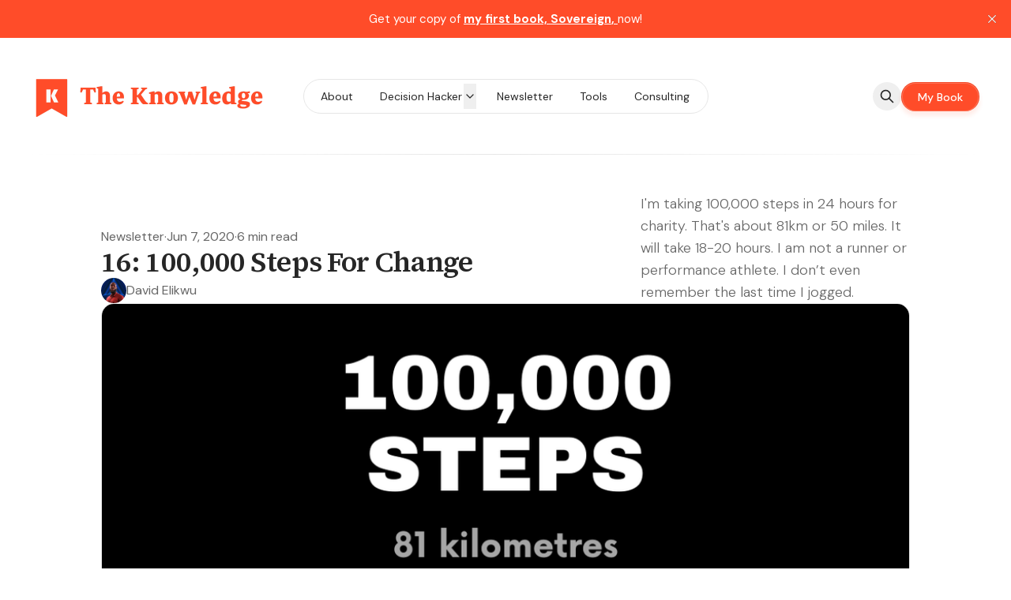

--- FILE ---
content_type: text/html; charset=utf-8
request_url: https://theknowledge.io/issue16/
body_size: 19791
content:
<!DOCTYPE html>
<html lang="en" data-color-scheme="system" class="scroll-smooth">
  <head>
    <meta charset="utf-8">
    <meta http-equiv="X-UA-Compatible" content="IE=edge">

    <title>16: 100,000 Steps For Change</title>

    <meta name="HandheldFriendly" content="True" />
    <meta name="viewport" content="width=device-width, initial-scale=1.0" />
    
    <meta name="theme-color" content="#ff4c29">

      <link rel="preconnect" href="https://fonts.googleapis.com">
  <link rel="preconnect" href="https://fonts.gstatic.com" crossorigin>

<style> 
  body { 
    --font-headings: var(--gh-font-heading, var(--font-system));
    --font-body: var(--gh-font-heading, var(--font-system));
  }
</style>










      <link rel="preload stylesheet" href="https://fonts.googleapis.com/css2?family=Source+Serif+4:wght@300..800&display=swap" 
          as="style" onload="this.onload=null;this.rel='stylesheet'" crossorigin>
  <style>body { --font-headings: var(--gh-font-heading, 'Source Serif 4'), serif; }</style>



        <link rel="preload stylesheet" href="https://fonts.googleapis.com/css2?family=DM+Sans:wght@300..800&display=swap" 
            as="style" onload="this.onload=null;this.rel='stylesheet'" crossorigin>
  <style>body { --font-body: var(--gh-font-body, 'DM Sans'), sans-serif; }</style>











    <script type="module" src="/assets/built/app.js?v=9b11fbdb13"></script>

    <link rel="stylesheet" type="text/css" href="/assets/built/app.css?v=9b11fbdb13" />

    <script>
  let preferredTheme = localStorage.getItem('PREFERRED_COLOR_SCHEME') || `system`;
  document.documentElement.setAttribute('data-color-scheme', preferredTheme);
  
  // Global values needed
  const themeGlobal = {
    siteUrl: 'https://theknowledge.io',
    currentPage: parseInt(''),
    nextPage: parseInt(''),
    nextPageLink: '',
    maxPages: parseInt(''), 
    lastPage: `` === `` ? true : false,
    postsPerPage: parseInt('12'),
    total: parseInt(''),
    searchJobsFeaturedFirst: false
  }

  function hexToRgb(hexColor) {
    if (hexColor.slice(0, 1) === '#') { hexColor = hexColor.slice(1); }
    if (hexColor.length === 3) { hexColor = hexColor.split('').map(function (hex) { return hex + hex;}).join(''); }
    const r = parseInt(hexColor.substr(0,2),16);
    const g = parseInt(hexColor.substr(2,2),16);
    const b = parseInt(hexColor.substr(4,2),16);

    return [r,g,b]
  }

  // Get contrast color;
  function getColorContrast(hexColor) {
    const rgb = hexToRgb(hexColor);
    let yiq = ((rgb[0] * 299) + (rgb[1] * 587) + (rgb[2] * 114)) / 1000;
    const colorContrast = (yiq >= 128) ? 'hsl(0 0% 0%)' : 'hsl(0 0% 100%)';

    // return
    return colorContrast
  };

  function hexToHsl(hexColor) {
    const rgb = hexToRgb(hexColor);

    // Make r, g, and b fractions of 1
    const r = rgb[0]/255;
    const g = rgb[1]/255;
    const b = rgb[2]/255;

    const max = Math.max(r, g, b), min = Math.min(r, g, b);
    let h, s, l = (max + min)  /  2;  
    if ( max == min ) { h = s = 0; } else {
      let d = max - min;
      s = l > 0.5 ? d / (2 - max - min) : d / (max + min);
      switch(max){
        case r: h = (g - b) / d + (g < b ? 6 : 0); break;
        case g: h = (b - r) / d + 2; break;
        case b: h = (r - g) / d + 4; break;
      }
      h /= 6;
    }

    return [Math.round(h * 360),Math.round(s * 100),Math.round(l * 100)]
  }

  function setBrandHSL(hex) {
    const colorHsl = hexToHsl(hex)
    document.documentElement.style.setProperty('--color-brand-hsl', `${colorHsl[0]} ${colorHsl[1]}% ${colorHsl[2]}%`);
    document.documentElement.style.setProperty('--color-brand-contrast', getColorContrast(hex));
  }

  setBrandHSL("#ff4c29");
</script>
    

    <meta name="description" content="I&#x27;m taking 100,000 steps in 24 hours for charity. That&#x27;s about 81km or 50 miles. It will take 18-20 hours. I am not a runner or performance athlete. I don’t even remember the last time I jogged.">
    <link rel="icon" href="https://cdn.getmidnight.com/a26398dca6f47b49876cbaffbc9954f9/2025/04/The-Knowledge-logo-1-3.png" type="image/png">
    <link rel="canonical" href="https://theknowledge.io/issue16/">
    <meta name="referrer" content="no-referrer-when-downgrade">
    
    <meta property="og:site_name" content="The Knowledge">
    <meta property="og:type" content="article">
    <meta property="og:title" content="16: 100,000 Steps For Change">
    <meta property="og:description" content="I&#x27;m taking 100,000 steps in 24 hours for charity. That&#x27;s about 81km or 50 miles. It will take 18-20 hours. I am not a runner or performance athlete. I don’t even remember the last time I jogged.">
    <meta property="og:url" content="https://theknowledge.io/issue16/">
    <meta property="og:image" content="https://cdn.getmidnight.com/a26398dca6f47b49876cbaffbc9954f9/2021/10/16.png">
    <meta property="article:published_time" content="2020-06-07T16:41:00.000Z">
    <meta property="article:modified_time" content="2022-12-05T08:37:13.000Z">
    <meta property="article:tag" content="Newsletter">
    
    <meta property="article:publisher" content="https://www.facebook.com/delikwu">
    <meta name="twitter:card" content="summary_large_image">
    <meta name="twitter:title" content="16: 100,000 Steps For Change">
    <meta name="twitter:description" content="I&#x27;m taking 100,000 steps in 24 hours for charity. That&#x27;s about 81km or 50 miles. It will take 18-20 hours. I am not a runner or performance athlete. I don’t even remember the last time I jogged.">
    <meta name="twitter:url" content="https://theknowledge.io/issue16/">
    <meta name="twitter:image" content="https://cdn.getmidnight.com/a26398dca6f47b49876cbaffbc9954f9/2021/10/16.png">
    <meta name="twitter:label1" content="Written by">
    <meta name="twitter:data1" content="David Elikwu">
    <meta name="twitter:label2" content="Filed under">
    <meta name="twitter:data2" content="Newsletter">
    <meta name="twitter:site" content="@delikwu">
    <meta name="twitter:creator" content="@delikwu">
    <meta property="og:image:width" content="1080">
    <meta property="og:image:height" content="700">
    
    <script type="application/ld+json">
{
    "@context": "https://schema.org",
    "@type": "Article",
    "publisher": {
        "@type": "Organization",
        "name": "The Knowledge",
        "url": "https://theknowledge.io/",
        "logo": {
            "@type": "ImageObject",
            "url": "https://cdn.getmidnight.com/a26398dca6f47b49876cbaffbc9954f9/2025/04/The-Knowledge-new-logo-alt-1.png"
        }
    },
    "author": {
        "@type": "Person",
        "name": "David Elikwu",
        "image": {
            "@type": "ImageObject",
            "url": "https://cdn.getmidnight.com/a26398dca6f47b49876cbaffbc9954f9/2023/12/davidd.png",
            "width": 1200,
            "height": 1200
        },
        "url": "https://theknowledge.io/author/david/",
        "sameAs": [
            "http://davidelikwu.com",
            "https://x.com/delikwu"
        ]
    },
    "headline": "16: 100,000 Steps For Change",
    "url": "https://theknowledge.io/issue16/",
    "datePublished": "2020-06-07T16:41:00.000Z",
    "dateModified": "2022-12-05T08:37:13.000Z",
    "image": {
        "@type": "ImageObject",
        "url": "https://cdn.getmidnight.com/a26398dca6f47b49876cbaffbc9954f9/2021/10/16.png",
        "width": 1080,
        "height": 700
    },
    "keywords": "Newsletter",
    "description": "I&#x27;m taking 100,000 steps in 24 hours for charity. That&#x27;s about 81km or 50 miles. It will take 18-20 hours. I am not a runner or performance athlete. I don’t even remember the last time I jogged.",
    "mainEntityOfPage": "https://theknowledge.io/issue16/"
}
    </script>

    <meta name="generator" content="Ghost 6.12">
    <link rel="alternate" type="application/rss+xml" title="The Knowledge" href="https://theknowledge.io/rss/">
    <script defer src="https://cdn.jsdelivr.net/ghost/portal@~2.56/umd/portal.min.js" data-i18n="true" data-ghost="https://theknowledge.io/" data-key="0ac47743a5f2454a16d2d79223" data-api="https://theknowledge.io/ghost/api/content/" data-locale="en" crossorigin="anonymous"></script><style id="gh-members-styles">.gh-post-upgrade-cta-content,
.gh-post-upgrade-cta {
    display: flex;
    flex-direction: column;
    align-items: center;
    font-family: -apple-system, BlinkMacSystemFont, 'Segoe UI', Roboto, Oxygen, Ubuntu, Cantarell, 'Open Sans', 'Helvetica Neue', sans-serif;
    text-align: center;
    width: 100%;
    color: #ffffff;
    font-size: 16px;
}

.gh-post-upgrade-cta-content {
    border-radius: 8px;
    padding: 40px 4vw;
}

.gh-post-upgrade-cta h2 {
    color: #ffffff;
    font-size: 28px;
    letter-spacing: -0.2px;
    margin: 0;
    padding: 0;
}

.gh-post-upgrade-cta p {
    margin: 20px 0 0;
    padding: 0;
}

.gh-post-upgrade-cta small {
    font-size: 16px;
    letter-spacing: -0.2px;
}

.gh-post-upgrade-cta a {
    color: #ffffff;
    cursor: pointer;
    font-weight: 500;
    box-shadow: none;
    text-decoration: underline;
}

.gh-post-upgrade-cta a:hover {
    color: #ffffff;
    opacity: 0.8;
    box-shadow: none;
    text-decoration: underline;
}

.gh-post-upgrade-cta a.gh-btn {
    display: block;
    background: #ffffff;
    text-decoration: none;
    margin: 28px 0 0;
    padding: 8px 18px;
    border-radius: 4px;
    font-size: 16px;
    font-weight: 600;
}

.gh-post-upgrade-cta a.gh-btn:hover {
    opacity: 0.92;
}</style><script async src="https://js.stripe.com/v3/"></script>
    <script defer src="https://cdn.jsdelivr.net/ghost/sodo-search@~1.8/umd/sodo-search.min.js" data-key="0ac47743a5f2454a16d2d79223" data-styles="https://cdn.jsdelivr.net/ghost/sodo-search@~1.8/umd/main.css" data-sodo-search="https://theknowledge.io/" data-locale="en" crossorigin="anonymous"></script>
    <script defer src="https://cdn.jsdelivr.net/ghost/announcement-bar@~1.1/umd/announcement-bar.min.js" data-announcement-bar="https://theknowledge.io/" data-api-url="https://theknowledge.io/members/api/announcement/" crossorigin="anonymous"></script>
    <link href="https://theknowledge.io/webmentions/receive/" rel="webmention">
    <script defer src="/public/cards.min.js?v=9b11fbdb13"></script>
    <link rel="stylesheet" type="text/css" href="/public/cards.min.css?v=9b11fbdb13">
    <script defer src="/public/comment-counts.min.js?v=9b11fbdb13" data-ghost-comments-counts-api="https://theknowledge.io/members/api/comments/counts/"></script>
    <script defer src="/public/member-attribution.min.js?v=9b11fbdb13"></script>
    <script defer src="/public/ghost-stats.min.js?v=9b11fbdb13" data-stringify-payload="false" data-datasource="analytics_events" data-storage="localStorage" data-host="/.ghost/analytics/api/v1/page_hit"  tb_site_uuid="ad6a04c4-57f1-4f06-8da7-8db876ff7852" tb_post_uuid="09454a96-3cae-4306-894e-196e7a80e561" tb_post_type="post" tb_member_uuid="undefined" tb_member_status="undefined"></script><style>:root {--ghost-accent-color: #ff4c29;}</style>
    <!-- Remove Ghost footer -->

<!-- Global site tag (gtag.js) - Google Analytics -->
<script async src="https://www.googletagmanager.com/gtag/js?id=G-DQKP1Y0TR0"></script>
<script>
  window.dataLayer = window.dataLayer || [];
  function gtag(){dataLayer.push(arguments);}
  gtag('js', new Date());

  gtag('config', 'G-DQKP1Y0TR0');
</script>
<!-- Splitbee Analytics -->
<script async src="https://cdn.splitbee.io/sb.js"></script>
<!-- Convertkit popup -->
<script async data-uid="bbaf74d809" src="https://theknowledge.ck.page/bbaf74d809/index.js"></script>
<!-- Sparkloop tracking -->
<script async src='https://dash.sparkloop.app/widget/MFa864f44a16/embed.js' data-sparkloop></script>
<!-- Redcircle Podcast link -->
<link rel="alternate" type="application/rss+xml" title="The Knowledge with David Elikwu" href="https://feeds.redcircle.com/765408e8-9cf8-4e58-a77c-0a00248b4d0d"/>
<!-- Sparkloop Upscribe -->
<script async src="https://js.sparkloop.app/team_d29cd4aba1.js" data-sparkloop></script>
<!-- ConvertKit Insights -->
<script type="text/javascript">
var _segq = _segq || [];
var _segs = _segs || {};
(function () {var dc = document.createElement('script');dc.type = 'text/javascript';dc.async = true;dc.src = '//insights-tag.convertkit.com/tag/aZrG5Q.js';var s = document.getElementsByTagName('script')[0];s.parentNode.insertBefore(dc,s);})();
</script>
<!-- ConvertKit Insights END -->
<!-- Meta Pixel Code -->
<script>
!function(f,b,e,v,n,t,s)
{if(f.fbq)return;n=f.fbq=function(){n.callMethod?
n.callMethod.apply(n,arguments):n.queue.push(arguments)};
if(!f._fbq)f._fbq=n;n.push=n;n.loaded=!0;n.version='2.0';
n.queue=[];t=b.createElement(e);t.async=!0;
t.src=v;s=b.getElementsByTagName(e)[0];
s.parentNode.insertBefore(t,s)}(window, document,'script',
'https://connect.facebook.net/en_US/fbevents.js');
fbq('init', '490323473950918');
fbq('track', 'PageView');
</script>
<noscript><img height="1" width="1" style="display:none"
src="https://www.facebook.com/tr?id=490323473950918&ev=PageView&noscript=1"
/></noscript>
<!-- End Meta Pixel Code -->
<!-- Logo sizing on desktop BASHO -->
<style>
:root {
   /* Desktop */
   --height-logo-header: 130px;
   --height-logo-footer: 110px;
}
</style>
<!-- Logo sizing on mobile -->
<style>
:root {
   /* Mobile */
   --height-logo-mobile-header: 70px;
   --height-logo-mobile-footer: 70px;
}
</style>
<!-- Logo sizing FLAIR theme -->
<style>
:root {
  --logo-h-mobile: 70px;
  --logo-w-mobile: auto;
  --logo-h-desktop: 100px;
  --logo-w-desktop: auto;
}
</style>
<!-- Hide author from cards -->
<style>[data-post-card-authors] { display: none; }</style>

<!-- Next thing -->
  </head>
  <body class="post-template tag-newsletter tag-hash-import-2023-12-07-15-13 subpixel-antialiased relative overflow-x-hidden bg-bgr text-typ"
    x-data="{ menuOpen: false }" :class="menuOpen ? 'overflow-hidden' : 'overflow-y-auto'"
    data-user="visitor"
    @keydown.escape="menuOpen = false" @keydown.cmk.k="document.querySelector('[data-ghost-search]').click()"
    x-init="navigator.platform.includes('Win') && document.body.classList.add('is-win')"
  >
      <progress value="0" max="100" data-progress-bar 
    class="appearance-none fixed top-0 w-full h-[5px] bg-transparent z-[1100]"
    x-init="$nextTick(() => { document.querySelector('[data-progress-bar]').setAttribute('value',getScrollPercent()) })" 
    @scroll.window="document.querySelector('[data-progress-bar]').setAttribute('value',getScrollPercent())" 
  >
  </progress>
    
    <header class="px-4 sm:px-6 text-typ whitespace-nowrap sticky top-0 z-[1000] bg-bgr lg:bg-transparent"  data-header x-init="renderSubmenus();window.pageYOffset > 50 ? isScrolledOnload = true : null"
  x-data="{ isScrolled: false, isScrolledOnload: false }" @scroll.window="isScrolled = (window.pageYOffset < 50) ? false : true;window.pageYOffset <= 50 ? isScrolledOnload = false : null" :class="[isScrolled ? 'is-scrolled' : '',isScrolledOnload ? 'is-scrolled-onload' : '']">
  <div class="max-w-container mx-auto py-4 md:py-6 flex items-center justify-center gap-4 relative before:content-[''] before:absolute before:bottom-0 before:left-0 before:w-full before:h-[1px] before:bg-fading">

    <div class="flex-1 flex justify-start lg:transition-move duration-300" data-header-brand>
      <a class="" href="https://theknowledge.io" data-brand>
          <picture  data-logo='default'>
  <source 
    srcset="https://cdn.getmidnight.com/a26398dca6f47b49876cbaffbc9954f9/size/w300/2025/04/The-Knowledge-new-logo-alt-1.png 100w, https://cdn.getmidnight.com/a26398dca6f47b49876cbaffbc9954f9/size/w300/2025/04/The-Knowledge-new-logo-alt-1.png 320w, https://cdn.getmidnight.com/a26398dca6f47b49876cbaffbc9954f9/size/w600/2025/04/The-Knowledge-new-logo-alt-1.png 600w"
    sizes="(max-width: 800px) 200px, 320px"
    type="image/webp"
  >
  <img class="h-[var(--logo-h-mobile)] w-[var(--logo-w-mobile)] md:h-[var(--logo-h-desktop)] md:w-[var(--logo-w-desktop)]"
    
    loading="eager"
    srcset="https://cdn.getmidnight.com/a26398dca6f47b49876cbaffbc9954f9/size/w300/2025/04/The-Knowledge-new-logo-alt-1.png 100w, https://cdn.getmidnight.com/a26398dca6f47b49876cbaffbc9954f9/size/w300/2025/04/The-Knowledge-new-logo-alt-1.png 320w, https://cdn.getmidnight.com/a26398dca6f47b49876cbaffbc9954f9/size/w600/2025/04/The-Knowledge-new-logo-alt-1.png 600w"
    sizes="(max-width: 800px) 200px, 320px"
    src="https://cdn.getmidnight.com/a26398dca6f47b49876cbaffbc9954f9/size/w300/2025/04/The-Knowledge-new-logo-alt-1.png"
    alt="The Knowledge"
    
  />
</picture>
      </a>
    </div>

    <nav class="relative hidden transition-[width,filter] duration-300 text-sm lg:flex justify-center p-1 border border-brd rounded-theme-lg  bg-bgr-opac backdrop-blur" data-nav="desktop"  :class="isScrolled ? 'drop-shadow-xl' : ''">
      <ul class="flex gap-0.5">
    <li class="nav-about flex relative border border-transparent hover:bg-bgr-tone rounded-theme" 
      data-label="About" data-slug="about" data-length="5">
      <a class="w-full flex px-4 py-1.5 rounded-theme" href="https://theknowledge.io/about/" 
        >
        <span>About</span>
      </a>
    </li>
    <li class="nav-decision-hacker flex relative border border-transparent hover:bg-bgr-tone rounded-theme" 
      data-label="Decision Hacker" data-slug="decision-hacker" data-length="15">
      <a class="w-full flex px-4 py-1.5 rounded-theme" href="https://theknowledge.io/dh/" 
        >
        <span>Decision Hacker</span>
      </a>
    </li>
    <li class="nav-sign-up flex relative border border-transparent hover:bg-bgr-tone rounded-theme is-subitem" 
      data-label="- Sign Up" data-slug="sign-up" data-length="9">
      <a class="w-full flex px-4 py-1.5 rounded-theme" href="https://decisionhacker.io/" 
        >
        <span>- Sign Up</span>
      </a>
    </li>
    <li class="nav-access-course flex relative border border-transparent hover:bg-bgr-tone rounded-theme is-subitem" 
      data-label="- Access Course" data-slug="access-course" data-length="15">
      <a class="w-full flex px-4 py-1.5 rounded-theme" href="https://theknowledge.io/dh/" 
        >
        <span>- Access Course</span>
      </a>
    </li>
    <li class="nav-newsletter flex relative border border-transparent hover:bg-bgr-tone rounded-theme" 
      data-label="Newsletter" data-slug="newsletter" data-length="10">
      <a class="w-full flex px-4 py-1.5 rounded-theme" href="https://theknowledge.io/tag/newsletter/" 
        >
        <span>Newsletter</span>
      </a>
    </li>
    <li class="nav-tools flex relative border border-transparent hover:bg-bgr-tone rounded-theme" 
      data-label="Tools" data-slug="tools" data-length="5">
      <a class="w-full flex px-4 py-1.5 rounded-theme" href="https://theknowledge.io/tools/" 
        >
        <span>Tools</span>
      </a>
    </li>
    <li class="nav-consulting flex relative border border-transparent hover:bg-bgr-tone rounded-theme" 
      data-label="Consulting" data-slug="consulting" data-length="10">
      <a class="w-full flex px-4 py-1.5 rounded-theme" href="https://www.theknowledge.pro" 
        >
        <span>Consulting</span>
      </a>
    </li>
</ul>

          <a href="https://becomesovereign.com" data-nav-cta
            class="flex items-center justify-center opacity-0 w-0 p-0 translate-x-full shadow-btn border border-b-0 border-opac bg-brand text-sm font-medium text-brand-contrast py-1.5 rounded-theme transition-all duration-200 hover:brightness-105 hover:shadow-btn-hover">
            <span>My Book</span>
          </a>
    </nav>

    <div class="flex flex-0 sm:flex-1 gap-2 items-center justify-end transition-move duration-300" data-header-actions>

      <button class="flex items-center justify-center rounded-theme size-8 md:size-9 hover:text-brand" data-ghost-search title="Search" aria-label="Search">
        <i class="icon icon-search w-5 h-5 stroke-2 stroke-2">
  <svg xmlns="http://www.w3.org/2000/svg" class="icon icon-tabler icon-tabler-search" width="24" height="24" viewBox="0 0 24 24" stroke-width="2" stroke="currentColor" fill="none" stroke-linecap="round" stroke-linejoin="round">
  <path stroke="none" d="M0 0h24v24H0z" fill="none"/>
  <circle cx="10" cy="10" r="7" />
  <line x1="21" y1="21" x2="15" y2="15" />
</svg>



</i>      </button>

          <a href="https://becomesovereign.com" 
            class="shadow-btn border border-b-0 border-opac bg-brand text-sm font-medium text-brand-contrast px-4 py-1.5 rounded-theme md:px-5 md:py-2 transition duration-300 hover:brightness-105 hover:shadow-btn-hover">
            <span>My Book</span>
          </a>




      <button class="flex flex-col gap-1.5 size-8 md:size-9 items-center justify-center rounded-theme group hover:text-brand lg:hidden" 
        data-menu-toggle aria-label="Menu toggle" aria-expanded="false" aria-haspopup="true" aria-controls="menu"
        @click="menuOpen = !menuOpen; event.currentTarget.setAttribute('aria-expanded', menuOpen);"
      >
        <span class="relative pointer-events-none w-5 h-0.5 rounded-sm bg-typ-tone group-hover:bg-brand transition-all"
          :class="menuOpen ? 'rotate-45 top-1' : 'rotate-0 top-0'"></span>
        <span class="relative pointer-events-none w-5 h-0.5 rounded-sm bg-typ-tone group-hover:bg-brand transition-all"
          :class="menuOpen ? '-rotate-45 -top-1' : ''"></span>
      </button>
    </div>

  </div>
</header>
    <div class="hidden fixed shadow-xl z-[100] top-[64px] md:top-[84px] w-full bg-bgr text-typ-tone pt-4 border-t border-brd lg:hidden fixed" 
  :class="menuOpen ? '!block' : 'hidden'" data-menu id="menu"
> 
  <div class="px-4 sm:px-6">
    <nav class="" data-nav="mobile">
      <ul class="flex flex-col gap-1">
    <li class="nav-about flex relative" 
      data-label="About" data-slug="about" data-length="5">
      <a class="flex py-0.5 rounded-theme hover:text-brand" href="https://theknowledge.io/about/" 
        >
        <span>About</span>
      </a>
    </li>
    <li class="nav-decision-hacker flex relative" 
      data-label="Decision Hacker" data-slug="decision-hacker" data-length="15">
      <a class="flex py-0.5 rounded-theme hover:text-brand" href="https://theknowledge.io/dh/" 
        >
        <span>Decision Hacker</span>
      </a>
    </li>
    <li class="nav-sign-up flex relative is-subitem" 
      data-label="- Sign Up" data-slug="sign-up" data-length="9">
      <a class="flex py-0.5 rounded-theme hover:text-brand" href="https://decisionhacker.io/" 
        >
        <span>- Sign Up</span>
      </a>
    </li>
    <li class="nav-access-course flex relative is-subitem" 
      data-label="- Access Course" data-slug="access-course" data-length="15">
      <a class="flex py-0.5 rounded-theme hover:text-brand" href="https://theknowledge.io/dh/" 
        >
        <span>- Access Course</span>
      </a>
    </li>
    <li class="nav-newsletter flex relative" 
      data-label="Newsletter" data-slug="newsletter" data-length="10">
      <a class="flex py-0.5 rounded-theme hover:text-brand" href="https://theknowledge.io/tag/newsletter/" 
        >
        <span>Newsletter</span>
      </a>
    </li>
    <li class="nav-tools flex relative" 
      data-label="Tools" data-slug="tools" data-length="5">
      <a class="flex py-0.5 rounded-theme hover:text-brand" href="https://theknowledge.io/tools/" 
        >
        <span>Tools</span>
      </a>
    </li>
    <li class="nav-consulting flex relative" 
      data-label="Consulting" data-slug="consulting" data-length="10">
      <a class="flex py-0.5 rounded-theme hover:text-brand" href="https://www.theknowledge.pro" 
        >
        <span>Consulting</span>
      </a>
    </li>
</ul>
    </nav>
  </div>
  
  <div class="p-4 mt-4 flex gap-2 border-y border-brd">

    <button class="flex gap-0.5 p-[3px] border border-brd text-typ-tone rounded-theme hover:bg-bgr-tone" aria-label="Toggle color scheme"
  data-color-scheme-toggle @click="toggleColorScheme(event)">
  <span data-theme="light" class="px-[5px] py-0.5 border border-transparent opacity-50 rounded-theme">
    <i class="icon icon-sun size-4 stroke-2">
  <svg xmlns="http://www.w3.org/2000/svg" class="icon icon-tabler icon-tabler-sun-filled" width="24" height="24" viewBox="0 0 24 24" stroke-width="1.5" stroke="currentColor" fill="none" stroke-linecap="round" stroke-linejoin="round">
  <path stroke="none" d="M0 0h24v24H0z" fill="none"/>
  <path d="M12 19a1 1 0 0 1 .993 .883l.007 .117v1a1 1 0 0 1 -1.993 .117l-.007 -.117v-1a1 1 0 0 1 1 -1z" stroke-width="0" fill="currentColor" />
  <path d="M18.313 16.91l.094 .083l.7 .7a1 1 0 0 1 -1.32 1.497l-.094 -.083l-.7 -.7a1 1 0 0 1 1.218 -1.567l.102 .07z" stroke-width="0" fill="currentColor" />
  <path d="M7.007 16.993a1 1 0 0 1 .083 1.32l-.083 .094l-.7 .7a1 1 0 0 1 -1.497 -1.32l.083 -.094l.7 -.7a1 1 0 0 1 1.414 0z" stroke-width="0" fill="currentColor" />
  <path d="M4 11a1 1 0 0 1 .117 1.993l-.117 .007h-1a1 1 0 0 1 -.117 -1.993l.117 -.007h1z" stroke-width="0" fill="currentColor" />
  <path d="M21 11a1 1 0 0 1 .117 1.993l-.117 .007h-1a1 1 0 0 1 -.117 -1.993l.117 -.007h1z" stroke-width="0" fill="currentColor" />
  <path d="M6.213 4.81l.094 .083l.7 .7a1 1 0 0 1 -1.32 1.497l-.094 -.083l-.7 -.7a1 1 0 0 1 1.217 -1.567l.102 .07z" stroke-width="0" fill="currentColor" />
  <path d="M19.107 4.893a1 1 0 0 1 .083 1.32l-.083 .094l-.7 .7a1 1 0 0 1 -1.497 -1.32l.083 -.094l.7 -.7a1 1 0 0 1 1.414 0z" stroke-width="0" fill="currentColor" />
  <path d="M12 2a1 1 0 0 1 .993 .883l.007 .117v1a1 1 0 0 1 -1.993 .117l-.007 -.117v-1a1 1 0 0 1 1 -1z" stroke-width="0" fill="currentColor" />
  <path d="M12 7a5 5 0 1 1 -4.995 5.217l-.005 -.217l.005 -.217a5 5 0 0 1 4.995 -4.783z" stroke-width="0" fill="currentColor" />
</svg>
</i>  </span>
  <span data-theme="dark" class="px-[5px] py-0.5 border border-transparent opacity-50 rounded-theme">
    <i class="icon icon-moon size-4 stroke-2">
  <svg xmlns="http://www.w3.org/2000/svg" class="icon icon-tabler icon-tabler-moon-filled" width="24" height="24" viewBox="0 0 24 24" stroke-width="1.5" stroke="currentColor" fill="none" stroke-linecap="round" stroke-linejoin="round">
  <path stroke="none" d="M0 0h24v24H0z" fill="none"/>
  <path d="M12 1.992a10 10 0 1 0 9.236 13.838c.341 -.82 -.476 -1.644 -1.298 -1.31a6.5 6.5 0 0 1 -6.864 -10.787l.077 -.08c.551 -.63 .113 -1.653 -.758 -1.653h-.266l-.068 -.006l-.06 -.002z" stroke-width="0" fill="currentColor" />
</svg>
</i>  </span>
</button>  </div>
</div>    
    <main class="main">
      
    <section class="px-4 sm:px-6" data-post-hero="">
  <div class="max-w-wide mx-auto py-12 flex items-center flex-col gap-8 md:flex-wrap md:flex-row md:items-end">

    <div class="text-typ-tone w-full flex-1 flex flex-col gap-4 mx-auto max-w-wide flex-[2]" data-post-hero-content>
        <div class="text-typ-tone flex gap-2">
            <a href="/tag/newsletter/" class="hover:text-brand">Newsletter</a>
            <span>·</span>
          <time class="" datetime="2020-06-07">Jun 7, 2020</time> 
            <span>·</span>
            <span class="">
              6 min read
            </span>
        </div>

      <h1 class="text-typ font-semibold tracking-tight text-2xl md:text-3xl lg:text-4xl">
        16: 100,000 Steps For Change
      </h1>

        <p class="text-lg md:text-xl font-light md:hidden">I&#x27;m taking 100,000 steps in 24 hours for charity. That&#x27;s about 81km or 50 miles. It will take 18-20 hours. I am not a runner or performance athlete. I don’t even remember the last time I jogged.</p>

        <ul class="flex gap-3" data-post-hero-authors>
            <li>
              <a href="/author/david/" class="flex gap-1.5 items-center hover:text-brand">
                  <picture  >
  <source 
    srcset="https://cdn.getmidnight.com/a26398dca6f47b49876cbaffbc9954f9/size/w300/2023/12/davidd.png 30w, https://cdn.getmidnight.com/a26398dca6f47b49876cbaffbc9954f9/size/w300/2023/12/davidd.png 100w"
    sizes="32px"
    type="image/webp"
  >
  <img class="size-8 object-cover rounded-full will-change-[filter] transition-[filter] blur"
    onload="this.classList.remove('blur')"
    loading="lazy"
    srcset="https://cdn.getmidnight.com/a26398dca6f47b49876cbaffbc9954f9/size/w300/2023/12/davidd.png 30w, https://cdn.getmidnight.com/a26398dca6f47b49876cbaffbc9954f9/size/w300/2023/12/davidd.png 100w"
    sizes="32px"
    src="https://cdn.getmidnight.com/a26398dca6f47b49876cbaffbc9954f9/size/w300/2023/12/davidd.png"
    alt=""
    
  />
</picture>
                <span>David Elikwu</span>
              </a>
            </li>
        </ul>
    </div>

        <p class="text-typ-tone text-lg font-light hidden md:block flex-1">I&#x27;m taking 100,000 steps in 24 hours for charity. That&#x27;s about 81km or 50 miles. It will take 18-20 hours. I am not a runner or performance athlete. I don’t even remember the last time I jogged.</p>

      <figure class="max-w-wide w-full h-full relative">
        <picture  >
  <source 
    srcset="https://cdn.getmidnight.com/a26398dca6f47b49876cbaffbc9954f9/size/w300/2021/10/16.png 320w, https://cdn.getmidnight.com/a26398dca6f47b49876cbaffbc9954f9/size/w600/2021/10/16.png 600w, https://cdn.getmidnight.com/a26398dca6f47b49876cbaffbc9954f9/size/w1000/2021/10/16.png 960w, https://cdn.getmidnight.com/a26398dca6f47b49876cbaffbc9954f9/2021/10/16.png 1200w"
    sizes="(max-width: 600px) 480px, 720px"
    type="image/webp"
  >
  <img class="w-full object-cover rounded-theme-xs aspect-[16/9] border border-brd bg-bgr-tone"
    
    loading="eager"
    srcset="https://cdn.getmidnight.com/a26398dca6f47b49876cbaffbc9954f9/size/w300/2021/10/16.png 320w, https://cdn.getmidnight.com/a26398dca6f47b49876cbaffbc9954f9/size/w600/2021/10/16.png 600w, https://cdn.getmidnight.com/a26398dca6f47b49876cbaffbc9954f9/size/w1000/2021/10/16.png 960w, https://cdn.getmidnight.com/a26398dca6f47b49876cbaffbc9954f9/2021/10/16.png 1200w"
    sizes="(max-width: 600px) 480px, 720px"
    src="https://cdn.getmidnight.com/a26398dca6f47b49876cbaffbc9954f9/size/w300/2021/10/16.png"
    alt="100,00 steps, 81 kilometers, 50 miles, 24 hours for change"
    
  />
</picture>
        
      </figure>

  </div>
</section>
    <section class="max-w-wide mx-auto flex flex-col gap-6 lg:flex-row" data-post-content>
      <aside class="px-4 md:px-0 w-full max-w-content mx-auto lg:max-w-xs" data-toc x-init="$nextTick(() => { renderTOC('h2,h3,h4') })"> 
  <div class="sticky border-b border-brd pb-2 mb-8 lg:border-none top-[92px]"
    x-data="{ tocOpen: false }"
  > 
    <button class="w-full text-xs lg:text-[0.8rem] uppercase text-typ-tone font-semibold border border-brd px-6 py-2 mb-2 flex items-center justify-center gap-2 rounded-theme hover:bg-bgr-tone lg:border-none lg:px-2.5 lg:py-1 lg:cursor-text lg:hover:bg-bgr lg:justify-start" 
      :data-toc-toggle="tocOpen ? 'active' : 'inactive'" aria-label="Table of Contents" @click="tocOpen = !tocOpen">
      <span class="mt-[1px]">Table of Contents</span>
      <i class="icon icon-plus size-[14px] stroke-[2.5] hidden lg:invisible stroke-2">
  <svg xmlns="http://www.w3.org/2000/svg" class="icon icon-tabler icon-tabler-plus" width="24" height="24" viewBox="0 0 24 24" stroke-width="1.5" stroke="currentColor" fill="none" stroke-linecap="round" stroke-linejoin="round"><path stroke="none" d="M0 0h24v24H0z" fill="none"/><path d="M12 5l0 14" /><path d="M5 12l14 0" /></svg>
</i>      <i class="icon icon-minus size-[14px] stroke-[2.5] hidden lg:invisible stroke-2">
  <svg xmlns="http://www.w3.org/2000/svg" class="icon icon-tabler icon-tabler-minus" width="24" height="24" viewBox="0 0 24 24" stroke-width="1.5" stroke="currentColor" fill="none" stroke-linecap="round" stroke-linejoin="round"><path stroke="none" d="M0 0h24v24H0z" fill="none"/><path d="M5 12l14 0" /></svg>
</i>    </button>

    <div data-toc-content class="text-typ-tone text-sm lg:text-[0.95rem] lg:block" :class="tocOpen ? 'block' : 'hidden'">
    </div>
  </div>
</aside>
      <article class="ghost-content prose md:prose-lg prose-theme lg:flex-1" data-no-overflow>
        <p>Hey friends</p><p>My name is David. I am Black. I live in London. But this isn't about me. I am concerned about the welfare of Black people in the UK, the US, and around the world. The recent tragic death of George Floyd, while poignant, was only the tip of the iceberg when it comes to the racial injustice that has been allowed to proliferate unchecked within our communities.</p><p>Our societies were mistaken in their assumption that the deep wounds inflicted by the legacies of slavery, colonialism, and white supremacy, could be patched over with empty platitudes and the passage of time. Time cannot heal wounds that have not been sanitised, just as structural racism cannot be undone without structural upheaval.</p><p>Racism has been allowed to fester and rot beneath the surface of our society as we continued to ignore it. We chose to prioritise cultural niceties and the fantasy of equal opportunity until the gangrene of injustice swelled too large to be contained. What you see on the streets now - the riots, the protests - this isn't a spontaneous spark. It is decades of compressed pain from those who have never had a voice to express it.</p><p>The time has come for us to commit to real, concrete, permanent change. Enough blood has been spilled. Enough tears have been shed. Black people have been subjugated to existence as second-class citizens for far too long. I am glad that people are finally waking up to the undeniable truth that racism is alive and well in the 21st Century. Many Britons had been quick turn a blind eye, sedated by the pacifying ignorance of their peers and lounging in the warm comfort of privilege. That must change.</p><p>If you are yet to understand the gravity of the situation or the necessity of the <a href="https://gf.me/u/x7xff9?ref=theknowledge.io" rel>#BlackLivesMatter</a> movement in the UK, I will present the facts below, along with recommendations for further reading.</p><p><a href="https://gf.me/u/x7xff9?ref=theknowledge.io" rel>Donate</a></p><!--kg-card-begin: html--><script async data-uid="ccd64372b3" src="https://thoughtful-mover-6368.ck.page/ccd64372b3/index.js"></script><!--kg-card-end: html--><p><strong>What I am doing</strong></p><p>I would be joining my brothers, sisters, friends and allies in the streets right now, but unfortunately, I am immuno-compromised and with the threat of COVID-19 still very present, it is a risk I cannot yet take.</p><p>I am a writer, and have often written during times like these - in my<a href="https://theknowledge.io/issue13/"> newsletter</a>, or in opinion pieces, or on <a href="https://twitter.com/delikwu?ref=theknowledge.io">Twitter</a>. When I was 17/18 I wrote a 12,000-word psychological paper on the effect of Slavery and Colonialism on a negative perception of self in Black British youths. I won national writing competitions with essays on Trump’s election. My published opinion pieces on the Black Lives Matter movement, Kaepernick and Ferguson have been cited over 40 times in student essays. I documented a list of police casualties that spread across the Internet, was suppressed by Twitter and led to hackers destroying and removing my blog.</p><p>But what has come of it? Awards for diversity work? A few invitations to diversity panels at the House of Lords? What meaningful change has been elicited by those words? Not enough. After a decade of protesting these issues in the most peaceful way imaginable, the needle has barely shifted. Corporate spaces are often still as devoid of black faces as they were 6 years ago. Police are still intent on brutalising black citizens. Courts are still compromised by unfair sentencing. We are failed by every institution that has promised us equality and opportunity.</p><p>So if writing isn’t enough, I will <a href="https://gf.me/u/x7xff9?ref=theknowledge.io" rel>walk</a>.</p><blockquote>I will walk <a href="https://gf.me/u/x7xff9?ref=theknowledge.io" rel>100,000 steps in 24 hours</a>. That's about 81km or 50 miles. I am not a runner or performance athlete. I don’t even remember the last time I jogged. I have never attempted anything of this magnitude before. I currently average about 10,000 steps a day.</blockquote><p>I will train by walking another 100,000 steps, spread over 3 weeks. On the fourth week, I will walk the full 100k again. Not on treadmills, or in bite-sized chunks. I will leave my house and return 18-20 hours later, hopefully still in reasonable health. I'll be keeping you updated on<a href="https://twitter.com/delikwu?ref=theknowledge.io"> Twitter</a> and<a href="http://instagram.com/justcallmebaba?ref=theknowledge.io" rel> Instagram</a> throughout the next month.</p><p>Timeline:</p><blockquote>13 June - 20k steps (16km)<br><br>20 June - 30k steps (24km)<br><br>27 June - 50k steps (40km)<br><br>4 July - 100k steps (81km)</blockquote><p>I have no idea what it is going to do to my body. I hope I bring enough snacks. It is my hope that by subjecting myself to this ridiculously painful endeavour, you will understand how seriously I take this issue, and that you will be spurred to take positive action in your own way, rather than sitting in silent complicity with hateful fascists, xenophobes and racists.</p><p><a href="https://gf.me/u/x7xff9?ref=theknowledge.io" rel>Donate</a></p><p>I would also like to raise money to support charities actively working in Black communities in the UK and globally. I hope you can find it in your heart to contribute as much as possible, and spur your friends, family, colleagues and businesses to do the same.</p><blockquote>If your business has pledged any form of public solidarity in the last few weeks, please ask them to stand by their words with a <a href="https://gf.me/u/x7xff9?ref=theknowledge.io" rel>meaningful contribution</a>.</blockquote><p><strong>The charities I am raising money for</strong></p><p>One-third of donations will be automatically split between 70+ community bail funds, mutual aid funds, and racial justice organizers across the United States<a href="https://secure.actblue.com/donate/bail_funds_george_floyd?ref=theknowledge.io" rel> here</a></p><p>One-third of donations will go to<a href="https://www.gofundme.com/f/legal-fund-to-combat-racial-injustice?ref=theknowledge.io" rel> One Case At A Time</a>, an independent, apolitical, non-profit organisation based in the United Kingdom. Its mission is to facilitate access to justice, funding and legal representation for disenfranchised minorities with a specific focus for Black people (forming part of the Black African diaspora) who may have been victims of injustice in the courts or any other emanations of the State.</p><p>One third of donations will go to <a href="https://kwanda.co/?ref=theknowledge.io" rel>Kwanda</a> , a platform designed to both help and encourage individuals giving back to, and building within black communities, as well as similar platforms actively working on socially and economically developing the community such as <a href="https://www.reachoutuk.org/?ref=theknowledge.io" rel>ReachOut Project</a> and <a href="https://www.4frontproject.org/?ref=theknowledge.io" rel>4Front Project</a>.</p><p>You can read a bit about me and the work I've been doing in the last few years<a href="https://uk.finance.yahoo.com/news/the-e-mpower-top-50-future-ethnic-minority-leaders-2019-230100555.html?ref=theknowledge.io" rel> here</a>, to be assured of my devotion to these causes and that all funds will be allocated as prescribed.</p><p><a href="https://gf.me/u/x7xff9?ref=theknowledge.io" rel>Donate</a></p><!--kg-card-begin: html--><script async data-uid="ccd64372b3" src="https://thoughtful-mover-6368.ck.page/ccd64372b3/index.js"></script><!--kg-card-end: html--><p><strong>Why #BlackLivesMatter is just as important in the UK</strong></p><ul><li>Black communities are hardest hit by the Coronavirus pandemic. Black people are dying at up to four times the rate of their white counterparts.</li><li>Black communities have been decimated by systematic racism in the form of targeted legislation, policing and judicial indiscretion. The Windrush Scandal exemplified this.</li><li>Over 1700 people have died in police custody since 1990, with use of force present in twice as many deaths among the BAME population as in other deaths in police custody. Yet not a single officer has been successfully prosecuted, let alone convicted, for deaths of this type since 1969 when two officers were found not guilty of manslaughter despite unlawful killing verdicts in coroner's inquests. Black people in the UK are also more likely to be in prison than those in the US. Young black people are nine times more likely to be jailed than young white people.</li><li>Black, Asian and ethnic minority workers with degrees are two and a half times more likely to be unemployed than white workers with degrees. Black workers with degrees are paid 23.1% less on average than White workers with degrees.</li><li>Many will tout that the UK abolished slavery in 1833, but it's often left out that abolition was only guaranteed by the government's promise to reimburse slave owners for "loss of property". A sum of £20m (£300bn today) was due - a transferral of wealth from taxpayers to slave owners so huge the debts incurred were only paid off in 2015. Almost all UK taxpayers have contributed to this bill, and many across the UK have been wealthy for generations because of it.</li><li>Slavery in the UK wasn't the preserve of wealthy plantation owners as we are often led to believe. Slave ownership was rife in the middle class. Many Britons owned slaves as an investment - "just" one or two who they would rent out to plantation owners in the Caribbean. The recipients of these reverse-reparations (as much as a fifth of all Britons at the time) have included the families of British prime ministers from John Gladstone to David Cameron, cabinet members, elected officials, bankers, financiers, lawyers and laymen. And they have reaped compounding interest on the profits of slave ownership to this day.</li></ul><!--kg-card-begin: html--><script async data-uid="2c490d5076" src="https://theknowledge.ck.page/2c490d5076/index.js"></script><!--kg-card-end: html--><p><strong>Further reading</strong>:</p><p>-<a href="https://amzn.to/2UclPzv?ref=theknowledge.io" rel> Natives</a> : Race and Class in the Ruins of Empire by Akala</p><p>- Brit(ish): On Race,<a href="https://amzn.to/3cA4cjl?ref=theknowledge.io" rel> Identity and Belonging</a>  by Afua Hirsch</p><p>- How To Be an<a href="https://amzn.to/2zVvcN7?ref=theknowledge.io" rel> Antiracist</a>  by Ibram X. Kendi</p><p>- Why I'm<a href="http://amzn.to/2MxWknW?ref=theknowledge.io" rel> No Longer Talking To White People About Race</a>  by Reni Eddo-Lodge</p><p>-<a href="https://amzn.to/2XAhojP?ref=theknowledge.io" rel> Me and White Supremacy</a>  by Layla F Saad</p><p>-<a href="https://amzn.to/3cC4jL4?ref=theknowledge.io" rel> Citizen</a>  by Claudia Rankine</p><p>-<a href="https://amzn.to/3cxP7yQ?ref=theknowledge.io" rel> Between the World and Me</a>  by Ta-Nehisi Coates</p><hr><p><a href="https://gf.me/u/x7xff9?ref=theknowledge.io" rel>Donate</a></p><p>Thanks for reading - please give what you can and share this page with your friends, colleagues, and encourage your workplaces to donate also! Together we can create change that extends beyond flash-in-the-pan moments of media attention; beyond black squares on social media and meaningless platitudes. Together we can right four centuries of wrongs, empower the voiceless, and allow Black communities to thrive.</p>
      </article>
    </section>

    <div class="px-4 sm:px-6 mb-12">
    <div class="pt-8 text-typ text-sm font-medium max-w-content mx-auto flex gap-3 md:gap-4 justify-center flex-wrap items-center relative before:content-[''] before:absolute before:top-0 before:left-0 before:w-full before:h-[1px] before:bg-fading" 
      data-share >
      <span class="text-base flex-1 basis-full sm:basis-auto text-center sm:text-left">Share</span>

      <a class="border border-brd bg-bgr leading-tight p-1.5 px-3 flex-1 flex gap-1.5 items-center justify-center rounded-theme hover:bg-bgr-tone" target="_blank"
          href="https://twitter.com/share?text=16%3A%20100%2C000%20Steps%20For%20Change&amp;url=https://theknowledge.io/issue16/"
          title="Share on X" aria-label="Share">
        <i class="icon icon-twitter-x size-4 stroke-2">
  <svg xmlns="http://www.w3.org/2000/svg" class="icon icon-tabler icon-tabler-brand-x" width="24" height="24" viewBox="0 0 24 24" stroke-width="2" stroke="currentColor" fill="none" stroke-linecap="round" stroke-linejoin="round">
  <path stroke="none" d="M0 0h24v24H0z" fill="none"></path>
  <path d="M4 4l11.733 16h4.267l-11.733 -16z"></path>
  <path d="M4 20l6.768 -6.768m2.46 -2.46l6.772 -6.772"></path>
</svg>
</i>        <span class="">Share</span>
      </a>
      <a class="border border-brd bg-bgr leading-tight p-1.5 px-3 flex-1 flex gap-1.5 items-center justify-center rounded-theme hover:bg-bgr-tone" target="_blank"
          href="https://bsky.app/intent/compose?text=16%3A%20100%2C000%20Steps%20For%20Change%20https://theknowledge.io/issue16/"
          title="Share on Bluesky" aria-label="Share">
        <i class="icon icon-brand-bluesky size-4 stroke-2">
  <svg  xmlns="http://www.w3.org/2000/svg"  width="24"  height="24"  viewBox="0 0 24 24"  fill="none"  stroke="currentColor"  stroke-width="2"  stroke-linecap="round"  stroke-linejoin="round"  class="icon icon-tabler icons-tabler-outline icon-tabler-brand-bluesky"><path stroke="none" d="M0 0h24v24H0z" fill="none"/><path d="M6.335 5.144c-1.654 -1.199 -4.335 -2.127 -4.335 .826c0 .59 .35 4.953 .556 5.661c.713 2.463 3.13 2.75 5.444 2.369c-4.045 .665 -4.889 3.208 -2.667 5.41c1.03 1.018 1.913 1.59 2.667 1.59c2 0 3.134 -2.769 3.5 -3.5c.333 -.667 .5 -1.167 .5 -1.5c0 .333 .167 .833 .5 1.5c.366 .731 1.5 3.5 3.5 3.5c.754 0 1.637 -.571 2.667 -1.59c2.222 -2.203 1.378 -4.746 -2.667 -5.41c2.314 .38 4.73 .094 5.444 -2.369c.206 -.708 .556 -5.072 .556 -5.661c0 -2.953 -2.68 -2.025 -4.335 -.826c-2.293 1.662 -4.76 5.048 -5.665 6.856c-.905 -1.808 -3.372 -5.194 -5.665 -6.856z" /></svg>
</i>        <span class="">Share</span>
      </a>
      <a class="border border-brd bg-bgr leading-tight p-1.5 px-3 flex-1 flex gap-1.5 items-center justify-center rounded-theme hover:bg-bgr-tone" target="_blank"
          href="https://www.facebook.com/sharer.php?u=https://theknowledge.io/issue16/"
          title="Share on Facebook" aria-label="Share">
        <i class="icon icon-facebook size-4 stroke-2">
  <svg xmlns="http://www.w3.org/2000/svg" class="icon icon-tabler icon-tabler-brand-facebook" width="24" height="24" viewBox="0 0 24 24" stroke-width="2" stroke="currentColor" fill="none" stroke-linecap="round" stroke-linejoin="round">
  <path stroke="none" d="M0 0h24v24H0z" fill="none"/>
  <path d="M7 10v4h3v7h4v-7h3l1 -4h-4v-2a1 1 0 0 1 1 -1h3v-4h-3a5 5 0 0 0 -5 5v2h-3" />
</svg>



</i>        <span class="">Share</span>
      </a>
      <a class="border border-brd bg-bgr leading-tight p-1.5 px-3 flex-1 flex gap-1.5 items-center justify-center rounded-theme hover:bg-bgr-tone" target="_blank"
          href="https://www.linkedin.com/shareArticle?mini=true&url=https://theknowledge.io/issue16/&title=16%3A%20100%2C000%20Steps%20For%20Change&summary=16%3A%20100%2C000%20Steps%20For%20Change"
          title="Share on Linkedin" aria-label="Share">
        <i class="icon icon-linkedin size-4 stroke-2">
  <svg xmlns="http://www.w3.org/2000/svg" class="icon icon-tabler icon-tabler-brand-linkedin" width="24" height="24" viewBox="0 0 24 24" stroke-width="2" stroke="currentColor" fill="none" stroke-linecap="round" stroke-linejoin="round">
  <path d="M16 8a6 6 0 0 1 6 6v7h-4v-7a2 2 0 0 0-2-2 2 2 0 0 0-2 2v7h-4v-7a6 6 0 0 1 6-6z"></path>
  <rect x="2" y="9" width="4" height="12"></rect>
  <circle cx="4" cy="4" r="2"></circle>
</svg>
</i>        <span class="">Share</span>
      </a>
      <a class="border border-brd bg-bgr leading-tight p-1.5 px-3 flex-1 flex gap-1.5 items-center justify-center rounded-theme hover:bg-bgr-tone" data-share-mail
          href="mailto:?subject=16%3A%20100%2C000%20Steps%20For%20Change&body=https://theknowledge.io/issue16/&nbsp;16%3A%20100%2C000%20Steps%20For%20Change"
          title="Share by email" aria-label="Email">
        <i class="icon icon-mail size-4 stroke-2">
  <svg xmlns="http://www.w3.org/2000/svg" class="icon icon-tabler icon-tabler-mail" width="24" height="24" viewBox="0 0 24 24" stroke-width="1.5" stroke="currentColor" fill="none" stroke-linecap="round" stroke-linejoin="round">
  <path stroke="none" d="M0 0h24v24H0z" fill="none"/>
  <rect x="3" y="5" width="18" height="14" rx="2" />
  <polyline points="3 7 12 13 21 7" />
</svg>
</i>        <span class="">Email</span>
      </a>
      <button class="border border-brd bg-bgr leading-tight p-1.5 px-3 flex-1 flex gap-1.5 items-center justify-center rounded-theme hover:bg-bgr-tone" data-share-copy data-url="https://theknowledge.io/issue16/"
          title="Copy URL" data-label="Copy" data-success="Copied!" aria-label="Copy" data-class="text-success !border-success"
          @click="copyURL(event.currentTarget, event.currentTarget.getAttribute('data-url'))">
        <i class="icon icon-link size-4 stroke-2">
  <svg xmlns="http://www.w3.org/2000/svg" class="icon icon-tabler icon-tabler-link" width="24" height="24" viewBox="0 0 24 24" stroke-width="1.5" stroke="currentColor" fill="none" stroke-linecap="round" stroke-linejoin="round">
  <path stroke="none" d="M0 0h24v24H0z" fill="none"></path>
  <path d="M9 15l6 -6"></path>
  <path d="M11 6l.463 -.536a5 5 0 0 1 7.071 7.072l-.534 .464"></path>
  <path d="M13 18l-.397 .534a5.068 5.068 0 0 1 -7.127 0a4.972 4.972 0 0 1 0 -7.071l.524 -.463"></path>
</svg>
</i>        <span class="">Copy</span>
      </button>
    </div>
  </div>

        <section class="px-4 sm:px-6 mb-12" id="comments" data-comments>
        <div class="px-4 sm:px-6 rounded-theme-xs pt-4 bg-bgr-tone max-w-content mx-auto border border-brd">
          
        <script defer src="https://cdn.jsdelivr.net/ghost/comments-ui@~1.3/umd/comments-ui.min.js" data-locale="en" data-ghost-comments="https://theknowledge.io/" data-api="https://theknowledge.io/ghost/api/content/" data-admin="https://theknowledge.io/ghost/" data-key="0ac47743a5f2454a16d2d79223" data-title="Comments" data-count="true" data-post-id="6571e12025417700a8720189" data-color-scheme="auto" data-avatar-saturation="60" data-accent-color="#ff4c29" data-comments-enabled="all" data-publication="The Knowledge" crossorigin="anonymous"></script>
    
        </div>
      </section>

      <section class="px-4 sm:px-6 mb-12" data-related="posts">
        <div class="max-w-container mx-auto">
          <h2 class="text-xl md:text-2xl font-semibold mb-4">Read next</h2>

          <div class="grid gap-x-8 gap-y-12 sm:grid-cols-2 lg:grid-cols-3">
              <article class="post tag-podcast tag-hash-import-2023-12-07-15-13  relative text-typ-tone flex flex-col gap-4 shadow-theme p-3 rounded-theme-xs" data-post-card>
  
    <a href="/ericjorgenson-2/" class="block">
      <figure class="rounded-theme-xxs border border-brd overflow-hidden">
        <picture  >
  <source 
    srcset="https://cdn.getmidnight.com/a26398dca6f47b49876cbaffbc9954f9/size/w300/2023/11/blog-post-eric-ep-2.png 320w, https://cdn.getmidnight.com/a26398dca6f47b49876cbaffbc9954f9/size/w600/2023/11/blog-post-eric-ep-2.png 600w, https://cdn.getmidnight.com/a26398dca6f47b49876cbaffbc9954f9/size/w1000/2023/11/blog-post-eric-ep-2.png 960w"
    sizes="(max-width: 400px) 300px, 400px"
    type="image/webp"
  >
  <img class="aspect-[16/9] bg-bgr-tone object-cover w-full h-auto rounded-[inherit] will-change-[filter] transition-[filter] blur"
    onload="this.classList.remove('blur')"
    loading="lazy"
    srcset="https://cdn.getmidnight.com/a26398dca6f47b49876cbaffbc9954f9/size/w300/2023/11/blog-post-eric-ep-2.png 320w, https://cdn.getmidnight.com/a26398dca6f47b49876cbaffbc9954f9/size/w600/2023/11/blog-post-eric-ep-2.png 600w, https://cdn.getmidnight.com/a26398dca6f47b49876cbaffbc9954f9/size/w1000/2023/11/blog-post-eric-ep-2.png 960w"
    sizes="(max-width: 400px) 300px, 400px"
    src="https://cdn.getmidnight.com/a26398dca6f47b49876cbaffbc9954f9/size/w300/2023/11/blog-post-eric-ep-2.png"
    alt="🎙️Techno-optimism and The Anthology of Balaji with Eric Jorgenson"
    
  />
</picture>
      </figure>
    </a>

  <div class="flex h-full flex-col gap-2 px-3 pb-3" data-post-card-content>
    <div class="flex items-center flex-wrap gap-2 text-sm" data-post-card-info>      
        <a href="/tag/podcast/" class="hover:text-brand">Podcast</a>
      
        <span class="">·</span>

      <time class="" datetime="2023-11-23">Nov 23, 2023</time> 

      <span class="flex-1"></span>


    </div>

    <h3 class="text-typ text-lg sm:text-xl font-semibold hover:text-brand " data-post-card-title>
      <a href="/ericjorgenson-2/" class="">🎙️Techno-optimism and The Anthology of Balaji with Eric Jorgenson</a>
    </h3>

      <p class="font-light flex-1" data-post-card-excerpt>
        David speaks with Eric Jorgenson, the CEO of Scribe Media. He also has a rolling fund investing in pre-seed and
      </p>

    <ul class="flex gap-3 text-sm font-medium mt-2" data-post-card-authors>
        <li>
          <a href="/author/theknowledge/" class="flex gap-1.5 items-center hover:text-brand">
              <picture  >
  <source 
    srcset="https://cdn.getmidnight.com/a26398dca6f47b49876cbaffbc9954f9/size/w300/2021/10/10.png 30w, https://cdn.getmidnight.com/a26398dca6f47b49876cbaffbc9954f9/size/w300/2021/10/10.png 100w"
    sizes="24px"
    type="image/webp"
  >
  <img class="size-6 object-cover rounded-full will-change-[filter] transition-[filter] blur"
    onload="this.classList.remove('blur')"
    loading="lazy"
    srcset="https://cdn.getmidnight.com/a26398dca6f47b49876cbaffbc9954f9/size/w300/2021/10/10.png 30w, https://cdn.getmidnight.com/a26398dca6f47b49876cbaffbc9954f9/size/w300/2021/10/10.png 100w"
    sizes="24px"
    src="https://cdn.getmidnight.com/a26398dca6f47b49876cbaffbc9954f9/size/w300/2021/10/10.png"
    alt=""
    
  />
</picture>
            <span>The Knowledge</span>
          </a>
        </li>
    </ul>
  </div>
</article>              <article class="post tag-podcast tag-hash-import-2023-12-07-15-13  relative text-typ-tone flex flex-col gap-4 shadow-theme p-3 rounded-theme-xs" data-post-card>
  
    <a href="/brandonpindulic-1/" class="block">
      <figure class="rounded-theme-xxs border border-brd overflow-hidden">
        <picture  >
  <source 
    srcset="https://cdn.getmidnight.com/a26398dca6f47b49876cbaffbc9954f9/size/w300/2023/11/blog-post-brandon.png 320w, https://cdn.getmidnight.com/a26398dca6f47b49876cbaffbc9954f9/size/w600/2023/11/blog-post-brandon.png 600w, https://cdn.getmidnight.com/a26398dca6f47b49876cbaffbc9954f9/size/w1000/2023/11/blog-post-brandon.png 960w"
    sizes="(max-width: 400px) 300px, 400px"
    type="image/webp"
  >
  <img class="aspect-[16/9] bg-bgr-tone object-cover w-full h-auto rounded-[inherit] will-change-[filter] transition-[filter] blur"
    onload="this.classList.remove('blur')"
    loading="lazy"
    srcset="https://cdn.getmidnight.com/a26398dca6f47b49876cbaffbc9954f9/size/w300/2023/11/blog-post-brandon.png 320w, https://cdn.getmidnight.com/a26398dca6f47b49876cbaffbc9954f9/size/w600/2023/11/blog-post-brandon.png 600w, https://cdn.getmidnight.com/a26398dca6f47b49876cbaffbc9954f9/size/w1000/2023/11/blog-post-brandon.png 960w"
    sizes="(max-width: 400px) 300px, 400px"
    src="https://cdn.getmidnight.com/a26398dca6f47b49876cbaffbc9954f9/size/w300/2023/11/blog-post-brandon.png"
    alt="🎙️Building, Buying, and Scaling Businesses with Brandon Pindulic"
    
  />
</picture>
      </figure>
    </a>

  <div class="flex h-full flex-col gap-2 px-3 pb-3" data-post-card-content>
    <div class="flex items-center flex-wrap gap-2 text-sm" data-post-card-info>      
        <a href="/tag/podcast/" class="hover:text-brand">Podcast</a>
      
        <span class="">·</span>

      <time class="" datetime="2023-11-16">Nov 16, 2023</time> 

      <span class="flex-1"></span>


    </div>

    <h3 class="text-typ text-lg sm:text-xl font-semibold hover:text-brand " data-post-card-title>
      <a href="/brandonpindulic-1/" class="">🎙️Building, Buying, and Scaling Businesses with Brandon Pindulic</a>
    </h3>

      <p class="font-light flex-1" data-post-card-excerpt>
        David speaks with Brandon Pindulic, President of Spacebar Ventures, a digital business incubator and investment firm. He also previously founded
      </p>

    <ul class="flex gap-3 text-sm font-medium mt-2" data-post-card-authors>
        <li>
          <a href="/author/theknowledge/" class="flex gap-1.5 items-center hover:text-brand">
              <picture  >
  <source 
    srcset="https://cdn.getmidnight.com/a26398dca6f47b49876cbaffbc9954f9/size/w300/2021/10/10.png 30w, https://cdn.getmidnight.com/a26398dca6f47b49876cbaffbc9954f9/size/w300/2021/10/10.png 100w"
    sizes="24px"
    type="image/webp"
  >
  <img class="size-6 object-cover rounded-full will-change-[filter] transition-[filter] blur"
    onload="this.classList.remove('blur')"
    loading="lazy"
    srcset="https://cdn.getmidnight.com/a26398dca6f47b49876cbaffbc9954f9/size/w300/2021/10/10.png 30w, https://cdn.getmidnight.com/a26398dca6f47b49876cbaffbc9954f9/size/w300/2021/10/10.png 100w"
    sizes="24px"
    src="https://cdn.getmidnight.com/a26398dca6f47b49876cbaffbc9954f9/size/w300/2021/10/10.png"
    alt=""
    
  />
</picture>
            <span>The Knowledge</span>
          </a>
        </li>
    </ul>
  </div>
</article>              <article class="post tag-podcast tag-hash-import-2023-12-07-15-13  relative text-typ-tone flex flex-col gap-4 shadow-theme p-3 rounded-theme-xs" data-post-card>
  
    <a href="/robinhanson-1/" class="block">
      <figure class="rounded-theme-xxs border border-brd overflow-hidden">
        <picture  >
  <source 
    srcset="https://cdn.getmidnight.com/a26398dca6f47b49876cbaffbc9954f9/size/w300/2023/11/blog-post-Robin.png 320w, https://cdn.getmidnight.com/a26398dca6f47b49876cbaffbc9954f9/size/w600/2023/11/blog-post-Robin.png 600w, https://cdn.getmidnight.com/a26398dca6f47b49876cbaffbc9954f9/size/w1000/2023/11/blog-post-Robin.png 960w"
    sizes="(max-width: 400px) 300px, 400px"
    type="image/webp"
  >
  <img class="aspect-[16/9] bg-bgr-tone object-cover w-full h-auto rounded-[inherit] will-change-[filter] transition-[filter] blur"
    onload="this.classList.remove('blur')"
    loading="lazy"
    srcset="https://cdn.getmidnight.com/a26398dca6f47b49876cbaffbc9954f9/size/w300/2023/11/blog-post-Robin.png 320w, https://cdn.getmidnight.com/a26398dca6f47b49876cbaffbc9954f9/size/w600/2023/11/blog-post-Robin.png 600w, https://cdn.getmidnight.com/a26398dca6f47b49876cbaffbc9954f9/size/w1000/2023/11/blog-post-Robin.png 960w"
    sizes="(max-width: 400px) 300px, 400px"
    src="https://cdn.getmidnight.com/a26398dca6f47b49876cbaffbc9954f9/size/w300/2023/11/blog-post-Robin.png"
    alt="🎙️Self-deception and decision-making with Robin Hanson"
    
  />
</picture>
      </figure>
    </a>

  <div class="flex h-full flex-col gap-2 px-3 pb-3" data-post-card-content>
    <div class="flex items-center flex-wrap gap-2 text-sm" data-post-card-info>      
        <a href="/tag/podcast/" class="hover:text-brand">Podcast</a>
      
        <span class="">·</span>

      <time class="" datetime="2023-11-09">Nov 9, 2023</time> 

      <span class="flex-1"></span>


    </div>

    <h3 class="text-typ text-lg sm:text-xl font-semibold hover:text-brand " data-post-card-title>
      <a href="/robinhanson-1/" class="">🎙️Self-deception and decision-making with Robin Hanson</a>
    </h3>

      <p class="font-light flex-1" data-post-card-excerpt>
        David speaks with Robin Hanson, an associate professor of economics at George Mason University and co-author of The Elephant in
      </p>

    <ul class="flex gap-3 text-sm font-medium mt-2" data-post-card-authors>
        <li>
          <a href="/author/theknowledge/" class="flex gap-1.5 items-center hover:text-brand">
              <picture  >
  <source 
    srcset="https://cdn.getmidnight.com/a26398dca6f47b49876cbaffbc9954f9/size/w300/2021/10/10.png 30w, https://cdn.getmidnight.com/a26398dca6f47b49876cbaffbc9954f9/size/w300/2021/10/10.png 100w"
    sizes="24px"
    type="image/webp"
  >
  <img class="size-6 object-cover rounded-full will-change-[filter] transition-[filter] blur"
    onload="this.classList.remove('blur')"
    loading="lazy"
    srcset="https://cdn.getmidnight.com/a26398dca6f47b49876cbaffbc9954f9/size/w300/2021/10/10.png 30w, https://cdn.getmidnight.com/a26398dca6f47b49876cbaffbc9954f9/size/w300/2021/10/10.png 100w"
    sizes="24px"
    src="https://cdn.getmidnight.com/a26398dca6f47b49876cbaffbc9954f9/size/w300/2021/10/10.png"
    alt=""
    
  />
</picture>
            <span>The Knowledge</span>
          </a>
        </li>
    </ul>
  </div>
</article>          </div>
        </div>
      </section>

    </main>

        <section class="px-4 sm:px-6 mt-16 mb-[calc(-4rem_-_1px)]" data-cta>
      <div class="max-w-container mx-auto">
        <div class="border border-brd  relative bg-bgr-tone flex flex-col items-center rounded-theme-md overflow-hidden">
          <article class="z-[2] px-6 py-16 md:px-8 md:py-24 mx-auto ghost-content prose prose-theme prose-lg md:prose-p:mb-12 prose-h2:mb-3 prose-h2:font-semibold md:prose-h2:text-3xl lg:prose-h2:text-4xl font-light !mb-0 text-center items-center">
            <div class="kg-card kg-signup-card kg-width-regular " data-lexical-signup-form="" style="background-color: transparent; display: none;">
            
            <div class="kg-signup-card-content">
                
                <div class="kg-signup-card-text kg-align-center">
                    <h2 class="kg-signup-card-heading"><span style="white-space: pre-wrap;">Get The Knowledge</span></h2>
                    <p class="kg-signup-card-subheading"><span style="white-space: pre-wrap;">Subscribe to join 40,000+ people improving their lives and work with my weekly newsletter.</span></p>
                    
        <form class="kg-signup-card-form" data-members-form="signup">
            
            <div class="kg-signup-card-fields">
                <input class="kg-signup-card-input" id="email" data-members-email="" type="email" required="true" placeholder="Your email">
                <button class="kg-signup-card-button kg-style-accent" style="color: #FFFFFF;" type="submit">
                    <span class="kg-signup-card-button-default">Subscribe</span>
                    <span class="kg-signup-card-button-loading"><svg xmlns="http://www.w3.org/2000/svg" height="24" width="24" viewBox="0 0 24 24">
        <g stroke-linecap="round" stroke-width="2" fill="currentColor" stroke="none" stroke-linejoin="round" class="nc-icon-wrapper">
            <g class="nc-loop-dots-4-24-icon-o">
                <circle cx="4" cy="12" r="3"></circle>
                <circle cx="12" cy="12" r="3"></circle>
                <circle cx="20" cy="12" r="3"></circle>
            </g>
            <style data-cap="butt">
                .nc-loop-dots-4-24-icon-o{--animation-duration:0.8s}
                .nc-loop-dots-4-24-icon-o *{opacity:.4;transform:scale(.75);animation:nc-loop-dots-4-anim var(--animation-duration) infinite}
                .nc-loop-dots-4-24-icon-o :nth-child(1){transform-origin:4px 12px;animation-delay:-.3s;animation-delay:calc(var(--animation-duration)/-2.666)}
                .nc-loop-dots-4-24-icon-o :nth-child(2){transform-origin:12px 12px;animation-delay:-.15s;animation-delay:calc(var(--animation-duration)/-5.333)}
                .nc-loop-dots-4-24-icon-o :nth-child(3){transform-origin:20px 12px}
                @keyframes nc-loop-dots-4-anim{0%,100%{opacity:.4;transform:scale(.75)}50%{opacity:1;transform:scale(1)}}
            </style>
        </g>
    </svg></span>
                </button>
            </div>
            <div class="kg-signup-card-success">
                Email sent! Check your inbox to complete your signup.
            </div>
            <div class="kg-signup-card-error" data-members-error=""></div>
        </form>
        
                    <p class="kg-signup-card-disclaimer"><span style="white-space: pre-wrap;">No spam. Unsubscribe anytime.</span></p>
                </div>
            </div>
        </div>
<!--kg-card-begin: html-->
<script src="https://widget.senja.io/widget/c7d2c107-7ba2-4a56-beee-9e7774cc6b3a/platform.js" type="text/javascript" async></script>
<div class="senja-embed" data-id="c7d2c107-7ba2-4a56-beee-9e7774cc6b3a" data-mode="shadow" data-lazyload="false" style="display: block; width: 100%;"></div>
<!--kg-card-end: html-->

          </article>
            <figure class="absolute z-1 h-full w-full overflow-hidden"
            >
              <picture  >
  <source 
    srcset="https://cdn.getmidnight.com/a26398dca6f47b49876cbaffbc9954f9/size/w300/2025/04/The-Knowledge-bg-2-t.png 320w, https://cdn.getmidnight.com/a26398dca6f47b49876cbaffbc9954f9/size/w600/2025/04/The-Knowledge-bg-2-t.png 600w, https://cdn.getmidnight.com/a26398dca6f47b49876cbaffbc9954f9/size/w1000/2025/04/The-Knowledge-bg-2-t.png 960w, https://cdn.getmidnight.com/a26398dca6f47b49876cbaffbc9954f9/2025/04/The-Knowledge-bg-2-t.png 1200w"
    sizes="(max-width: 600px) 480px, (max-width: 800px) 600px, (max-width: 1080px) 920px, 1200px"
    type="image/webp"
  >
  <img class="w-full h-auto object-cover will-change-[filter] transition-[filter] blur"
    onload="this.classList.remove('blur')"
    loading="lazy"
    srcset="https://cdn.getmidnight.com/a26398dca6f47b49876cbaffbc9954f9/size/w300/2025/04/The-Knowledge-bg-2-t.png 320w, https://cdn.getmidnight.com/a26398dca6f47b49876cbaffbc9954f9/size/w600/2025/04/The-Knowledge-bg-2-t.png 600w, https://cdn.getmidnight.com/a26398dca6f47b49876cbaffbc9954f9/size/w1000/2025/04/The-Knowledge-bg-2-t.png 960w, https://cdn.getmidnight.com/a26398dca6f47b49876cbaffbc9954f9/2025/04/The-Knowledge-bg-2-t.png 1200w"
    sizes="(max-width: 600px) 480px, (max-width: 800px) 600px, (max-width: 1080px) 920px, 1200px"
    src="https://cdn.getmidnight.com/a26398dca6f47b49876cbaffbc9954f9/size/w300/2025/04/The-Knowledge-bg-2-t.png"
    alt="CTA"
    
  />
</picture>
            </figure>
        </div>
      </div>
    </section>


    <footer class="px-4 sm:px-6 bg-bgr mt-16" data-footer>
  <div class="max-w-container mx-auto relative before:content-[''] before:absolute before:top-0 before:left-0 before:w-full before:h-[1px] before:bg-fading">
    <div class="grid grid-cols-2 md:grid-cols-4 lg:grid-cols-6 gap-4 py-8 md:gap-8 md:py-12">
      <div class="flex flex-col items-start gap-3 col-span-2 md:col-span-1 lg:col-span-2" data-footer-brand>
        <a href="https://theknowledge.io" data-brand>
            <picture  data-logo='default'>
  <source 
    srcset="https://cdn.getmidnight.com/a26398dca6f47b49876cbaffbc9954f9/size/w300/2025/04/The-Knowledge-new-logo-alt-1.png 100w, https://cdn.getmidnight.com/a26398dca6f47b49876cbaffbc9954f9/size/w300/2025/04/The-Knowledge-new-logo-alt-1.png 320w, https://cdn.getmidnight.com/a26398dca6f47b49876cbaffbc9954f9/size/w600/2025/04/The-Knowledge-new-logo-alt-1.png 600w"
    sizes="(max-width: 800px) 200px, 320px"
    type="image/webp"
  >
  <img class="h-[var(--logo-h-mobile)] w-[var(--logo-w-mobile)] md:h-[var(--logo-h-desktop)] md:w-[var(--logo-w-desktop)] will-change-[filter] transition-[filter] blur"
    onload="this.classList.remove('blur')"
    loading="lazy"
    srcset="https://cdn.getmidnight.com/a26398dca6f47b49876cbaffbc9954f9/size/w300/2025/04/The-Knowledge-new-logo-alt-1.png 100w, https://cdn.getmidnight.com/a26398dca6f47b49876cbaffbc9954f9/size/w300/2025/04/The-Knowledge-new-logo-alt-1.png 320w, https://cdn.getmidnight.com/a26398dca6f47b49876cbaffbc9954f9/size/w600/2025/04/The-Knowledge-new-logo-alt-1.png 600w"
    sizes="(max-width: 800px) 200px, 320px"
    src="https://cdn.getmidnight.com/a26398dca6f47b49876cbaffbc9954f9/size/w300/2025/04/The-Knowledge-new-logo-alt-1.png"
    alt="The Knowledge"
    
  />
</picture>
        </a>

        <p class="text-typ-tone">Insights and frameworks to think clearer and work smarter. The Knowledge by David Elikwu is a cognitive compass trusted by thousands 🧭.</p>

        
<nav class="flex items-center gap-2 text-typ-tone text-base" data-socials="footer" x-data="socials">

    <a href="https://www.facebook.com/delikwu" class="p-2 border border-brd bg-bgr rounded-theme hover:bg-bgr-tone hover:text-brand hover:border-brand" aria-label="Facebook"><i class="icon icon-facebook w-4 h-4 stroke-2 stroke-2">
  <svg xmlns="http://www.w3.org/2000/svg" class="icon icon-tabler icon-tabler-brand-facebook" width="24" height="24" viewBox="0 0 24 24" stroke-width="2" stroke="currentColor" fill="none" stroke-linecap="round" stroke-linejoin="round">
  <path stroke="none" d="M0 0h24v24H0z" fill="none"/>
  <path d="M7 10v4h3v7h4v-7h3l1 -4h-4v-2a1 1 0 0 1 1 -1h3v-4h-3a5 5 0 0 0 -5 5v2h-3" />
</svg>



</i><span class="sr-only">Facebook</span></a>

    <a href="https://x.com/delikwu" class="p-2 border border-brd bg-bgr rounded-theme hover:bg-bgr-tone hover:text-brand hover:border-brand" aria-label="Twitter"><i class="icon icon-twitter-x w-4 h-4 stroke-2 stroke-2">
  <svg xmlns="http://www.w3.org/2000/svg" class="icon icon-tabler icon-tabler-brand-x" width="24" height="24" viewBox="0 0 24 24" stroke-width="2" stroke="currentColor" fill="none" stroke-linecap="round" stroke-linejoin="round">
  <path stroke="none" d="M0 0h24v24H0z" fill="none"></path>
  <path d="M4 4l11.733 16h4.267l-11.733 -16z"></path>
  <path d="M4 20l6.768 -6.768m2.46 -2.46l6.772 -6.772"></path>
</svg>
</i><span class="sr-only">Twitter</span></a>

  <a :href="rss" :class="rss && '!block'" class="hidden p-2 border border-brd bg-bgr rounded-theme hover:bg-bgr-tone hover:text-brand hover:border-brand" aria-label="RSS"><i class="icon icon-rss w-4 h-4 stroke-2 stroke-2">
  <svg xmlns="http://www.w3.org/2000/svg" class="icon icon-tabler icon-tabler-rss" width="24" height="24" viewBox="0 0 24 24" stroke-width="2" stroke="currentColor" fill="none" stroke-linecap="round" stroke-linejoin="round">
  <path stroke="none" d="M0 0h24v24H0z" fill="none"/>
  <circle cx="5" cy="19" r="1" />
  <path d="M4 4a16 16 0 0 1 16 16" />
  <path d="M4 11a9 9 0 0 1 9 9" />
</svg>



</i><span class="sr-only">RSS</span></a>
  
  <a :href="bluesky" :class="bluesky && '!block'" class="hidden p-2 border border-brd bg-bgr rounded-theme hover:bg-bgr-tone hover:text-brand hover:border-brand" aria-label="Bluesky"><i class="icon icon-brand-bluesky w-4 h-4 stroke-2 stroke-2">
  <svg  xmlns="http://www.w3.org/2000/svg"  width="24"  height="24"  viewBox="0 0 24 24"  fill="none"  stroke="currentColor"  stroke-width="2"  stroke-linecap="round"  stroke-linejoin="round"  class="icon icon-tabler icons-tabler-outline icon-tabler-brand-bluesky"><path stroke="none" d="M0 0h24v24H0z" fill="none"/><path d="M6.335 5.144c-1.654 -1.199 -4.335 -2.127 -4.335 .826c0 .59 .35 4.953 .556 5.661c.713 2.463 3.13 2.75 5.444 2.369c-4.045 .665 -4.889 3.208 -2.667 5.41c1.03 1.018 1.913 1.59 2.667 1.59c2 0 3.134 -2.769 3.5 -3.5c.333 -.667 .5 -1.167 .5 -1.5c0 .333 .167 .833 .5 1.5c.366 .731 1.5 3.5 3.5 3.5c.754 0 1.637 -.571 2.667 -1.59c2.222 -2.203 1.378 -4.746 -2.667 -5.41c2.314 .38 4.73 .094 5.444 -2.369c.206 -.708 .556 -5.072 .556 -5.661c0 -2.953 -2.68 -2.025 -4.335 -.826c-2.293 1.662 -4.76 5.048 -5.665 6.856c-.905 -1.808 -3.372 -5.194 -5.665 -6.856z" /></svg>
</i><span class="sr-only">Bluesky</span></a>

  <a :href="threads" :class="threads && '!block'" class="hidden p-2 border border-brd bg-bgr rounded-theme hover:bg-bgr-tone hover:text-brand hover:border-brand" aria-label="Threads"><i class="icon icon-threads w-4 h-4 stroke-2 stroke-2">
  <svg xmlns="http://www.w3.org/2000/svg" width="24" height="24" viewBox="0 0 24 24" fill="none" stroke="currentColor" stroke-width="2" stroke-linecap="round" stroke-linejoin="round" class="icon icon-tabler icons-tabler-outline icon-tabler-brand-threads">
  <path stroke="none" d="M0 0h24v24H0z" fill="none" />
  <path d="M19 7.5c-1.333 -3 -3.667 -4.5 -7 -4.5c-5 0 -8 2.5 -8 9s3.5 9 8 9s7 -3 7 -5s-1 -5 -7 -5c-2.5 0 -3 1.25 -3 2.5c0 1.5 1 2.5 2.5 2.5c2.5 0 3.5 -1.5 3.5 -5s-2 -4 -3 -4s-1.833 .333 -2.5 1" />
</svg>
</i><span class="sr-only">Threads</span></a>

  <a :href="linkedin" :class="linkedin && '!block'" class="hidden p-2 border border-brd bg-bgr rounded-theme hover:bg-bgr-tone hover:text-brand hover:border-brand" aria-label="Linkedin"><i class="icon icon-linkedin w-4 h-4 stroke-2 stroke-2">
  <svg xmlns="http://www.w3.org/2000/svg" class="icon icon-tabler icon-tabler-brand-linkedin" width="24" height="24" viewBox="0 0 24 24" stroke-width="2" stroke="currentColor" fill="none" stroke-linecap="round" stroke-linejoin="round">
  <path d="M16 8a6 6 0 0 1 6 6v7h-4v-7a2 2 0 0 0-2-2 2 2 0 0 0-2 2v7h-4v-7a6 6 0 0 1 6-6z"></path>
  <rect x="2" y="9" width="4" height="12"></rect>
  <circle cx="4" cy="4" r="2"></circle>
</svg>
</i><span class="sr-only">Linkedin</span></a>

  <a :href="discord" :class="discord && '!block'" class="hidden p-2 border border-brd bg-bgr rounded-theme hover:bg-bgr-tone hover:text-brand hover:border-brand" aria-label="Discord"><i class="icon icon-discord w-4 h-4 stroke-2 stroke-2">
  
</i><span class="sr-only">Discord</span></a>

  <a :href="github" :class="github && '!block'" class="hidden p-2 border border-brd bg-bgr rounded-theme hover:bg-bgr-tone hover:text-brand hover:border-brand" aria-label="Github"><i class="icon icon-github w-4 h-4 stroke-2 stroke-2">
  <svg xmlns="http://www.w3.org/2000/svg" class="icon icon-tabler icon-tabler-brand-github" width="24" height="24" viewBox="0 0 24 24" stroke-width="2" stroke="currentColor" fill="none" stroke-linecap="round" stroke-linejoin="round">
  <desc>Download more icon variants from https://tabler-icons.io/i/brand-github</desc>
  <path stroke="none" d="M0 0h24v24H0z" fill="none"/>
  <path d="M9 19c-4.3 1.4 -4.3 -2.5 -6 -3m12 5v-3.5c0 -1 .1 -1.4 -.5 -2c2.8 -.3 5.5 -1.4 5.5 -6a4.6 4.6 0 0 0 -1.3 -3.2a4.2 4.2 0 0 0 -.1 -3.2s-1.1 -.3 -3.5 1.3a12.3 12.3 0 0 0 -6.2 0c-2.4 -1.6 -3.5 -1.3 -3.5 -1.3a4.2 4.2 0 0 0 -.1 3.2a4.6 4.6 0 0 0 -1.3 3.2c0 4.6 2.7 5.7 5.5 6c-.6 .6 -.6 1.2 -.5 2v3.5" />
</svg>



</i><span class="sr-only">Github</span></a>

  <a :href="instagram" :class="instagram && '!block'" class="hidden p-2 border border-brd bg-bgr rounded-theme hover:bg-bgr-tone hover:text-brand hover:border-brand" aria-label="Instagram"><i class="icon icon-instagram w-4 h-4 stroke-2 stroke-2">
  <svg xmlns="http://www.w3.org/2000/svg" class="icon icon-tabler icon-tabler-brand-instagram" width="24" height="24" viewBox="0 0 24 24" stroke-width="2" stroke="currentColor" fill="none" stroke-linecap="round" stroke-linejoin="round">
  <desc>Download more icon variants from https://tabler-icons.io/i/brand-instagram</desc>
  <path stroke="none" d="M0 0h24v24H0z" fill="none"/>
  <rect x="4" y="4" width="16" height="16" rx="4" />
  <circle cx="12" cy="12" r="3" />
  <line x1="16.5" y1="7.5" x2="16.5" y2="7.501" />
</svg>



</i><span class="sr-only">Instagram</span></a>

  <a :href="pinterest" :class="pinterest && '!block'" class="hidden p-2 border border-brd bg-bgr rounded-theme hover:bg-bgr-tone hover:text-brand hover:border-brand" aria-label="Pinterest"><i class="icon icon-pinterest w-4 h-4 stroke-2 stroke-2">
  <svg xmlns="http://www.w3.org/2000/svg" class="icon icon-tabler icon-tabler-brand-pinterest" width="24" height="24" viewBox="0 0 24 24" stroke-width="2" stroke="currentColor" fill="none" stroke-linecap="round" stroke-linejoin="round">
  <path stroke="none" d="M0 0h24v24H0z" fill="none"/>
  <line x1="8" y1="20" x2="12" y2="11" />
  <path d="M10.7 14c.437 1.263 1.43 2 2.55 2c2.071 0 3.75 -1.554 3.75 -4a5 5 0 1 0 -9.7 1.7" />
  <circle cx="12" cy="12" r="9" />
</svg>



</i><span class="sr-only">Pinterest</span></a>

  <a :href="reddit" :class="reddit && '!block'" class="hidden p-2 border border-brd bg-bgr rounded-theme hover:bg-bgr-tone hover:text-brand hover:border-brand" aria-label="Reddit"><i class="icon icon-reddit w-4 h-4 stroke-2 stroke-2">
  <svg xmlns="http://www.w3.org/2000/svg" class="icon icon-tabler icon-tabler-brand-reddit" width="24" height="24" viewBox="0 0 24 24" stroke-width="2" stroke="currentColor" fill="none" stroke-linecap="round" stroke-linejoin="round">
  <path stroke="none" d="M0 0h24v24H0z" fill="none"/>
  <path d="M12 8c2.648 0 5.028 .826 6.675 2.14a2.5 2.5 0 0 1 2.326 4.36c0 3.59 -4.03 6.5 -9 6.5c-4.875 0 -8.845 -2.8 -9 -6.294l-1 -.206a2.5 2.5 0 0 1 2.326 -4.36c1.646 -1.313 4.026 -2.14 6.674 -2.14z" />
  <path d="M12 8l1 -5l6 1" />
  <circle cx="19" cy="4" r="1" />
  <circle cx="9" cy="13" r=".5" fill="currentColor" />
  <circle cx="15" cy="13" r=".5" fill="currentColor" />
  <path d="M10 17c.667 .333 1.333 .5 2 .5s1.333 -.167 2 -.5" />
</svg>



</i><span class="sr-only">Reddit</span></a>

  <a :href="telegram" :class="telegram && '!block'" class="hidden p-2 border border-brd bg-bgr rounded-theme hover:bg-bgr-tone hover:text-brand hover:border-brand" aria-label="Telegram"><i class="icon icon-telegram w-4 h-4 stroke-2 stroke-2">
  <svg xmlns="http://www.w3.org/2000/svg" class="icon icon-tabler icon-tabler-brand-telegram" width="24" height="24" viewBox="0 0 24 24" stroke-width="2" stroke="currentColor" fill="none" stroke-linecap="round" stroke-linejoin="round">
  <desc>Download more icon variants from https://tabler-icons.io/i/brand-telegram</desc>
  <path stroke="none" d="M0 0h24v24H0z" fill="none"/>
  <path d="M15 10l-4 4l6 6l4 -16l-18 7l4 2l2 6l3 -4" />
</svg>



</i><span class="sr-only">Telegram</span></a>

  <a :href="tiktok" :class="tiktok && '!block'" class="hidden p-2 border border-brd bg-bgr rounded-theme hover:bg-bgr-tone hover:text-brand hover:border-brand" aria-label="Tiktok"><i class="icon icon-tiktok w-4 h-4 stroke-2 stroke-2">
  <svg xmlns="http://www.w3.org/2000/svg" class="icon icon-tabler icon-tabler-brand-tiktok" width="24" height="24" viewBox="0 0 24 24" stroke-width="2" stroke="currentColor" fill="none" stroke-linecap="round" stroke-linejoin="round">
  <desc>Download more icon variants from https://tabler-icons.io/i/brand-tiktok</desc>
  <path stroke="none" d="M0 0h24v24H0z" fill="none"/>
  <path d="M9 12a4 4 0 1 0 4 4v-12a5 5 0 0 0 5 5" />
</svg>



</i><span class="sr-only">Tiktok</span></a>

  <a :href="whatsapp" :class="whatsapp && '!block'" class="hidden p-2 border border-brd bg-bgr rounded-theme hover:bg-bgr-tone hover:text-brand hover:border-brand" aria-label="Whatsapp"><i class="icon icon-whatsapp w-4 h-4 stroke-2 stroke-2">
  <svg xmlns="http://www.w3.org/2000/svg" class="icon icon-tabler icon-tabler-brand-whatsapp" width="24" height="24" viewBox="0 0 24 24" stroke-width="2" stroke="currentColor" fill="none" stroke-linecap="round" stroke-linejoin="round">
  <desc>Download more icon variants from https://tabler-icons.io/i/brand-whatsapp</desc>
  <path stroke="none" d="M0 0h24v24H0z" fill="none"/>
  <path d="M3 21l1.65 -3.8a9 9 0 1 1 3.4 2.9l-5.05 .9" />
  <path d="M9 10a0.5 .5 0 0 0 1 0v-1a0.5 .5 0 0 0 -1 0v1a5 5 0 0 0 5 5h1a0.5 .5 0 0 0 0 -1h-1a0.5 .5 0 0 0 0 1" />
</svg>



</i><span class="sr-only">Whatsapp</span></a>

  <a :href="youtube" :class="youtube && '!block'" class="hidden p-2 border border-brd bg-bgr rounded-theme hover:bg-bgr-tone hover:text-brand hover:border-brand" aria-label="Youtube"><i class="icon icon-youtube w-4 h-4 stroke-2 stroke-2">
  <svg xmlns="http://www.w3.org/2000/svg" class="icon icon-tabler icon-tabler-brand-youtube" width="24" height="24" viewBox="0 0 24 24" stroke-width="2" stroke="currentColor" fill="none" stroke-linecap="round" stroke-linejoin="round">
  <desc>Download more icon variants from https://tabler-icons.io/i/brand-youtube</desc>
  <path stroke="none" d="M0 0h24v24H0z" fill="none"/>
  <rect x="3" y="5" width="18" height="14" rx="4" />
  <path d="M10 9l5 3l-5 3z" />
</svg>



</i><span class="sr-only">Youtube</span></a>

</nav>

      </div>

      <span class="hidden lg:block"></span>

      <div class="flex flex-col gap-2 mt-2" data-footer-nav="primary">
        <span class="font-semibold">The Knowledge</span>
        <nav class="">
          <ul class="flex flex-col items-start gap-2 text-typ-tone text-sm">
    <li class="nav-about flex flex-col relative" 
      data-label="About" data-slug="about" data-length="5">
      <a class="flex hover:text-brand" href="https://theknowledge.io/about/" 
        >
        <span>About</span>
      </a>
    </li>
    <li class="nav-decision-hacker flex flex-col relative" 
      data-label="Decision Hacker" data-slug="decision-hacker" data-length="15">
      <a class="flex hover:text-brand" href="https://theknowledge.io/dh/" 
        >
        <span>Decision Hacker</span>
      </a>
    </li>
    <li class="nav-sign-up flex flex-col relative is-subitem" 
      data-label="- Sign Up" data-slug="sign-up" data-length="9">
      <a class="flex hover:text-brand" href="https://decisionhacker.io/" 
        >
        <span>- Sign Up</span>
      </a>
    </li>
    <li class="nav-access-course flex flex-col relative is-subitem" 
      data-label="- Access Course" data-slug="access-course" data-length="15">
      <a class="flex hover:text-brand" href="https://theknowledge.io/dh/" 
        >
        <span>- Access Course</span>
      </a>
    </li>
    <li class="nav-newsletter flex flex-col relative" 
      data-label="Newsletter" data-slug="newsletter" data-length="10">
      <a class="flex hover:text-brand" href="https://theknowledge.io/tag/newsletter/" 
        >
        <span>Newsletter</span>
      </a>
    </li>
    <li class="nav-tools flex flex-col relative" 
      data-label="Tools" data-slug="tools" data-length="5">
      <a class="flex hover:text-brand" href="https://theknowledge.io/tools/" 
        >
        <span>Tools</span>
      </a>
    </li>
    <li class="nav-consulting flex flex-col relative" 
      data-label="Consulting" data-slug="consulting" data-length="10">
      <a class="flex hover:text-brand" href="https://www.theknowledge.pro" 
        >
        <span>Consulting</span>
      </a>
    </li>
</ul>
        </nav>
      </div>


            <div class="flex flex-col gap-2 mt-2" data-footer-nav="categories">
              <span class="font-semibold">Categories</span>
              <nav class="">
                <ul class="flex flex-col items-start gap-2 text-typ-tone text-sm">
                    <li class="flex flex-col relative">
                      <a href="/tag/newsletter/" class="flex hover:text-brand">Newsletter</a>
                    </li>
                    <li class="flex flex-col relative">
                      <a href="/tag/mental-models/" class="flex hover:text-brand">Mental Models</a>
                    </li>
                    <li class="flex flex-col relative">
                      <a href="/tag/psychology/" class="flex hover:text-brand">Psychology</a>
                    </li>
                    <li class="flex flex-col relative">
                      <a href="/tag/philosophy/" class="flex hover:text-brand">Philosophy</a>
                    </li>
                    <li class="flex flex-col relative">
                      <a href="/tag/lifestyle/" class="flex hover:text-brand">Lifestyle</a>
                    </li>
                    <li class="flex flex-col relative">
                      <a href="/tag/productivity/" class="flex hover:text-brand">Productivity</a>
                    </li>
                    <li class="flex flex-col relative">
                      <a href="/tag/career/" class="flex hover:text-brand">Career</a>
                    </li>
                    <li class="flex flex-col relative">
                      <a href="/tag/decision-hacker/" class="flex hover:text-brand">Decision Hacker</a>
                    </li>
                    <li class="flex flex-col relative">
                      <a href="/tag/podcast/" class="flex hover:text-brand">Podcast</a>
                    </li>
                </ul>
              </nav>
            </div>
    </div>


    <div class="py-4 md:py-6 flex flex-wrap items-center gap-2 relative before:content-[''] before:absolute before:top-0 before:left-0 before:w-full before:h-[1px] before:bg-fading">
      <div class="text-sm text-typ-tone">
        <span data-footer-date>&copy;2026&nbsp;<a class="hover:underline" href="https://theknowledge.io">The Knowledge</a>. Published by David Elikwu</span>
      </div>

      <button class="flex gap-0.5 p-[3px] border border-brd text-typ-tone rounded-theme hover:bg-bgr-tone" aria-label="Toggle color scheme"
  data-color-scheme-toggle @click="toggleColorScheme(event)">
  <span data-theme="light" class="px-[5px] py-0.5 border border-transparent opacity-50 rounded-theme">
    <i class="icon icon-sun size-4 stroke-2">
  <svg xmlns="http://www.w3.org/2000/svg" class="icon icon-tabler icon-tabler-sun-filled" width="24" height="24" viewBox="0 0 24 24" stroke-width="1.5" stroke="currentColor" fill="none" stroke-linecap="round" stroke-linejoin="round">
  <path stroke="none" d="M0 0h24v24H0z" fill="none"/>
  <path d="M12 19a1 1 0 0 1 .993 .883l.007 .117v1a1 1 0 0 1 -1.993 .117l-.007 -.117v-1a1 1 0 0 1 1 -1z" stroke-width="0" fill="currentColor" />
  <path d="M18.313 16.91l.094 .083l.7 .7a1 1 0 0 1 -1.32 1.497l-.094 -.083l-.7 -.7a1 1 0 0 1 1.218 -1.567l.102 .07z" stroke-width="0" fill="currentColor" />
  <path d="M7.007 16.993a1 1 0 0 1 .083 1.32l-.083 .094l-.7 .7a1 1 0 0 1 -1.497 -1.32l.083 -.094l.7 -.7a1 1 0 0 1 1.414 0z" stroke-width="0" fill="currentColor" />
  <path d="M4 11a1 1 0 0 1 .117 1.993l-.117 .007h-1a1 1 0 0 1 -.117 -1.993l.117 -.007h1z" stroke-width="0" fill="currentColor" />
  <path d="M21 11a1 1 0 0 1 .117 1.993l-.117 .007h-1a1 1 0 0 1 -.117 -1.993l.117 -.007h1z" stroke-width="0" fill="currentColor" />
  <path d="M6.213 4.81l.094 .083l.7 .7a1 1 0 0 1 -1.32 1.497l-.094 -.083l-.7 -.7a1 1 0 0 1 1.217 -1.567l.102 .07z" stroke-width="0" fill="currentColor" />
  <path d="M19.107 4.893a1 1 0 0 1 .083 1.32l-.083 .094l-.7 .7a1 1 0 0 1 -1.497 -1.32l.083 -.094l.7 -.7a1 1 0 0 1 1.414 0z" stroke-width="0" fill="currentColor" />
  <path d="M12 2a1 1 0 0 1 .993 .883l.007 .117v1a1 1 0 0 1 -1.993 .117l-.007 -.117v-1a1 1 0 0 1 1 -1z" stroke-width="0" fill="currentColor" />
  <path d="M12 7a5 5 0 1 1 -4.995 5.217l-.005 -.217l.005 -.217a5 5 0 0 1 4.995 -4.783z" stroke-width="0" fill="currentColor" />
</svg>
</i>  </span>
  <span data-theme="dark" class="px-[5px] py-0.5 border border-transparent opacity-50 rounded-theme">
    <i class="icon icon-moon size-4 stroke-2">
  <svg xmlns="http://www.w3.org/2000/svg" class="icon icon-tabler icon-tabler-moon-filled" width="24" height="24" viewBox="0 0 24 24" stroke-width="1.5" stroke="currentColor" fill="none" stroke-linecap="round" stroke-linejoin="round">
  <path stroke="none" d="M0 0h24v24H0z" fill="none"/>
  <path d="M12 1.992a10 10 0 1 0 9.236 13.838c.341 -.82 -.476 -1.644 -1.298 -1.31a6.5 6.5 0 0 1 -6.864 -10.787l.077 -.08c.551 -.63 .113 -1.653 -.758 -1.653h-.266l-.068 -.006l-.06 -.002z" stroke-width="0" fill="currentColor" />
</svg>
</i>  </span>
</button>    </div>
  </div>
</footer>
      <template data-toggle-template>
    <button class="ml-0.5" data-class="rotate-180" title="Menu toggle" aria-label="Menu toggle"
      aria-controls="" aria-expanded="false" @click="toggleSubmenu(event)"
    >
      <i class="icon icon-chevron-down size-4 stroke-2 stroke-2">
  <svg xmlns="http://www.w3.org/2000/svg" class="icon icon-tabler icon-tabler-chevron-down" width="24" height="24" viewBox="0 0 24 24" stroke-width="2" stroke="currentColor" fill="none" stroke-linecap="round" stroke-linejoin="round">
   <path stroke="none" d="M0 0h24v24H0z" fill="none"></path>
   <polyline points="6 9 12 15 18 9"></polyline>
</svg>
</i>    </button>
  </template>
  <script>
    function renderSubmenus() {
      const navItems = document.querySelectorAll('[data-nav] li')
      const subItems = document.querySelectorAll('.is-subitem')
      const mobileClass = "hidden pl-4 flex flex-col gap-0.5 py-1 px-1.5 basis-full"
      const desktopClass = "z-[50] min-w-[calc(100%_+_24px)] absolute flex flex-col gap-1 shadow-2xl border border-brd rounded-theme-xxs bg-bgr py-2 px-1.5 -ml-2 mt-11 opacity-0 invisible translate-y-1 transition-all"

      // Remove '-' signs
      subItems.forEach(item => {
        const itemName = item.querySelector('a span')
        itemName.innerText = itemName.innerText.slice(1)
      });

      // Add subitems in place
      let subMenu, hasItems
      navItems.forEach((item, index) => {
        if (item.classList.contains('is-subitem') && !navItems[index - 1].classList.contains('is-subitem')) {
          navItems[index - 1].classList.add('is-mainitem'); 
          navItems[index - 1].setAttribute('x-on:click.outside', 'closeSubmenus(event)')
        }
        subMenu = item.classList.contains('is-subitem') ? subMenu : document.createElement('ul');
        if (item.classList.contains('is-subitem')) { 
          subMenu.appendChild(item)
          subMenu.setAttribute('data-submenu', '')
          subMenu.getAttribute('id') === null ? subMenu.setAttribute('id', navItems[index - 1].getAttribute('data-slug')) : ''
          const menuType = subMenu.closest('nav').getAttribute('data-nav')
          subMenu.classList = menuType === 'desktop' ? desktopClass : mobileClass
        } else { 
          item.appendChild(subMenu)
        }
      });

      const dropdownMenus = document.querySelectorAll('[data-nav] .is-mainitem')
      const toggle = document.querySelector('[data-toggle-template]');

      dropdownMenus.forEach(menu => { 
        const toggleBtn = toggle.content.firstElementChild.cloneNode(true);
        toggleBtn.setAttribute('aria-controls', menu.getAttribute('data-slug'))
        menu.insertBefore(toggleBtn, menu.children[1]);
      });
    }
  </script>

  <script>
    window.socials = {
      rss: '/rss',
      threads: '',
      linkedin: '',
      discord: '',
      github: '',
      instagram: '',
      pinterest: '',
      reddit: '',
      telegram: '',
      tiktok: '',
      whatsapp: '',
      youtube: ''
    }

    document.addEventListener('alpine:init', () => {
      Alpine.data('socials', () => (window.socials))
    })
  </script>


    
  </body>
</html>


--- FILE ---
content_type: image/svg+xml
request_url: https://ui-avatars.com/api//512/c9eed9/2c8c55/2/0.4
body_size: 522
content:
<svg xmlns="http://www.w3.org/2000/svg" xmlns:xlink="http://www.w3.org/1999/xlink" width="16px" height="16px" viewBox="0 0 16 16" version="1.1"><rect fill="#2c8c55" cx="8" width="16" height="16" cy="8" r="8"/><text x="50%" y="50%" style="color: #2; line-height: 1;font-family: -apple-system, BlinkMacSystemFont, 'Segoe UI', 'Roboto', 'Oxygen', 'Ubuntu', 'Fira Sans', 'Droid Sans', 'Helvetica Neue', sans-serif;" alignment-baseline="middle" text-anchor="middle" font-size="7" font-weight="400" dy=".1em" dominant-baseline="middle" fill="#2">5</text></svg>

--- FILE ---
content_type: text/javascript
request_url: https://widget.senja.io/widget/c7d2c107-7ba2-4a56-beee-9e7774cc6b3a/platform.js
body_size: 64285
content:
!function(){"use strict";function e(e,n){var i,a,o,r,s,l;let c;n||(n={sort:"date",direction:"desc"}),c="order"in n?{sort:n.sort,direction:null===(i=n.order)||void 0===i?void 0:i.direction,positions:null===(a=n.order)||void 0===a?void 0:a.positions,pinned:null===(o=n.order)||void 0===o?void 0:o.pinned}:n;const d=null!==(r=null==c?void 0:c.positions)&&void 0!==r?r:{},u=null!==(s=null==c?void 0:c.sort)&&void 0!==s?s:"manual",p=(e,t)=>{var n,i;if(!e)return 1;if(!t)return-1;const a=null!==(n=d[e.id])&&void 0!==n?n:99999,o=null!==(i=d[t.id])&&void 0!==i?i:99999;return a-o},m=(e,t)=>{var n;const i=null!==(n=null==c?void 0:c.pinned)&&void 0!==n?n:[],a=i.indexOf(e.id),o=i.indexOf(t.id);return-1!==a&&-1===o?-1:-1===a&&-1!==o?1:a-o},g=null!==(l=null==c?void 0:c.direction)&&void 0!==l?l:"desc";if("manual"===u)return e.sort(p);if("random"===u)return e.sort((()=>Math.random()-.5)).sort(m);if("date"===u){const n=e.sort(((e,n)=>{var i,a;return e?n?t(null!==(i=n.date)&&void 0!==i?i:n.created_at,null!==(a=e.date)&&void 0!==a?a:e.created_at):-1:1}));return"asc"===g?n.reverse().sort(m):n.sort(m)}if("rating"==u){const n=e.sort(((e,n)=>{var i,a;return e?n?t(null!==(i=n.date)&&void 0!==i?i:n.created_at,null!==(a=e.date)&&void 0!==a?a:e.created_at):-1:1})).sort(((e,t)=>{var n,i;return e?t?(null!==(n=t.rating)&&void 0!==n?n:0)-(null!==(i=e.rating)&&void 0!==i?i:0):-1:1}));return"asc"===g?n.reverse().sort(m):n.sort(m)}if("videos"==u){const n=e.sort(((e,n)=>{var i,a;return e?n?t(null!==(i=n.date)&&void 0!==i?i:n.created_at,null!==(a=e.date)&&void 0!==a?a:e.created_at):-1:1})),i=n.filter((e=>"video"===e.type)),a=n.filter((e=>"video"!==e.type));return i.concat(a).sort(m)}return e.sort(p).sort(m)}function t(e,t){if(!e)return 1;if(!t)return-1;const n=new Date(e),i=new Date(t);return n.getTime()-i.getTime()}function n(e){var t,n,a,o,r,s;let{review:l,lang:c,autoDetectLang:d,defaultLang:u}=e;if(d&&"undefined"!=typeof window&&(c=null!==(t=i(window.location.href))&&void 0!==t?t:u),!c)return l;if(c===l.lang)return l;const p=null===(n=l.translations)||void 0===n?void 0:n.find((e=>e.lang==c));return p?(l.text=null!==(a=p.text)&&void 0!==a?a:l.text,l.title=null!==(o=p.title)&&void 0!==o?o:l.title,l.html=null!==(r=p.text)&&void 0!==r?r:l.html,l.customer.tagline=null!==(s=p.customer_tagline)&&void 0!==s?s:l.customer.tagline,Object.assign({},l)):l}function i(e){var t;try{const n=/^(?:https?:\/\/)?([^\/]+)/i,i=/^(?:https?:\/\/)?[^\/]+\/([a-z]{2}(?:-[A-Z]{2})?)\//i,a=e.match(n),o=document.documentElement.lang,r=new URLSearchParams(window.location.search),s=null!==(t=r.get("lang"))&&void 0!==t?t:r.get("language");if(s)return s.split("-")[0];if(o)return o.split("-")[0];if(a){const e=a[1],t=/^([a-z]{2}(?:-[A-Z]{2})?)\./i,n=e.match(t);if(n)return n[1]}const l=e.match(i);return l?l[1]:null}catch(e){return null}}const a=["popup","toast"],o=e=>a.includes(null==e?void 0:e.type);class r{getPageDetails(){var e;if(window!==window.top&&(null===(e=document.referrer)||void 0===e?void 0:e.length)){const e=document.referrer;try{const t=new URL(e);return{url:t.href,host:t.hostname}}catch(e){}}return{url:window.location.href,host:window.location.host}}_uuidv4(){return([1e7]+-1e3+-4e3+-8e3+-1e11).replace(/[018]/g,(e=>(e^crypto.getRandomValues(new Uint8Array(1))[0]&15>>e/4).toString(16)))}async sendEvent(e,t,n){var i,a,o;try{const r=n.widget,c=e.getAttribute("data-session"),d=e.getAttribute("data-id");let u=null===localStorage||void 0===localStorage?void 0:localStorage.getItem("sj_v_id");u||(u=this._uuidv4(),null===localStorage||void 0===localStorage||localStorage.setItem("sj_v_id",u));const p=Intl.DateTimeFormat().resolvedOptions().timeZone,m=l[p],g=this.getPageDetails();let f=g.url;const h=g.host,b=null!=e.querySelector(".sj-powered-by");if(null===(i=window.location.search)||void 0===i?void 0:i.includes("preview"))return;if(s.includes(f))return;const w={load_session_id:null!=c?c:"",widget_id:d,version:"1",action:t,visitor_id:u,timestamp:(new Date).toISOString(),payload:JSON.stringify(Object.assign(Object.assign({country:m,page:f,host:h,design:null===(o=null===(a=null==r?void 0:r.config)||void 0===a?void 0:a.design)||void 0===o?void 0:o.type,powered_by_enabled:b},n),{widget:void 0}))};await fetch("https://analytics.senja.io/widget",{method:"POST",body:JSON.stringify(w)})}catch(e){console.error(e)}}track(e,t){var n;const i=this._uuidv4();e.setAttribute("data-session",i);const a={sessionId:i,isVisible:!1,trackedView:!1};window.addEventListener("senjaWidgetPoweredByClick",(n=>{n.detail.widget_id===e.getAttribute("data-id")&&this.sendEvent(e,"powered_by_click",{widget:t})}));const r=n=>{if(a.isVisible=n,n){if(a.startTime=Date.now(),a.trackedView)return;a.trackedView=!0,this.sendEvent(e,"view",{widget:t})}else{if(!a.startTime)return;const n=Date.now(),i=parseFloat(((n-a.startTime)/1e3).toFixed(2));this.sendEvent(e,"exit_view",{duration:i,widget:t})}},s=new IntersectionObserver((e=>{e.forEach((e=>{r(e.isIntersecting)}))})),l=new MutationObserver((t=>{t.forEach((t=>{"childList"===t.type&&t.removedNodes.forEach((t=>{var n;t===e&&(r(!1),null===(n=null==a?void 0:a.intersectionObserver)||void 0===n||n.disconnect())}))}))}));a.mutationObserver=l,e.addEventListener("click",(()=>{this.sendEvent(e,"click",{widget:t})})),a.intersectionObserver=s;const c=o(null===(n=t.config)||void 0===n?void 0:n.design);c?r(!0):s.observe(e),e.parentElement&&l.observe(e.parentElement,{childList:!0})}}const s=["about:blank","about:srcdoc","about:invalid","about:blank#blocked"],l={"Asia/Barnaul":"RU","Africa/Nouakchott":"MR","Africa/Lusaka":"ZM","Asia/Pyongyang":"KP","Europe/Bratislava":"SK","America/Belize":"BZ","America/Maceio":"BR","Pacific/Chuuk":"FM","Indian/Comoro":"KM","Pacific/Palau":"PW","Asia/Jakarta":"ID","Africa/Windhoek":"NA","America/Chihuahua":"MX","America/Nome":"US","Africa/Mbabane":"SZ","Africa/Porto-Novo":"BJ","Europe/San_Marino":"SM","Pacific/Fakaofo":"TK","America/Denver":"US","Europe/Belgrade":"RS","America/Indiana/Tell_City":"US","America/Fortaleza":"BR","America/Halifax":"CA","Europe/Bucharest":"RO","America/Indiana/Petersburg":"US","Europe/Kirov":"RU","Europe/Athens":"GR","America/Argentina/Ushuaia":"AR","Europe/Monaco":"MC","Europe/Vilnius":"LT","Europe/Copenhagen":"DK","Pacific/Kanton":"KI","America/Caracas":"VE","Asia/Almaty":"KZ","Europe/Paris":"FR","Africa/Blantyre":"MW","Asia/Muscat":"OM","America/North_Dakota/Beulah":"US","America/Matamoros":"MX","Asia/Irkutsk":"RU","America/Costa_Rica":"CR","America/Araguaina":"BR","Atlantic/Canary":"ES","America/Santo_Domingo":"DO","America/Vancouver":"CA","Africa/Addis_Ababa":"ET","Africa/Accra":"GH","Pacific/Kwajalein":"MH","Asia/Baghdad":"IQ","Australia/Adelaide":"AU","Australia/Hobart":"AU","America/Guayaquil":"EC","America/Argentina/Tucuman":"AR","Australia/Lindeman":"AU","America/New_York":"US","Pacific/Fiji":"FJ","America/Antigua":"AG","Africa/Casablanca":"MA","America/Paramaribo":"SR","Africa/Cairo":"EG","America/Cayenne":"GF","America/Detroit":"US","Antarctica/Syowa":"AQ","Africa/Douala":"CM","America/Argentina/La_Rioja":"AR","Africa/Lagos":"NG","America/St_Barthelemy":"BL","Asia/Nicosia":"CY","Asia/Macau":"MO","Europe/Riga":"LV","Asia/Ashgabat":"TM","Indian/Antananarivo":"MG","America/Argentina/San_Juan":"AR","Asia/Aden":"YE","Asia/Tomsk":"RU","America/Asuncion":"PY","Pacific/Bougainville":"PG","Asia/Vientiane":"LA","America/Mazatlan":"MX","Africa/Luanda":"AO","Europe/Oslo":"NO","Africa/Kinshasa":"CD","Europe/Warsaw":"PL","America/Grand_Turk":"TC","Asia/Seoul":"KR","Africa/Tripoli":"LY","America/St_Thomas":"VI","Asia/Kathmandu":"NP","Pacific/Pitcairn":"PN","Pacific/Nauru":"NR","America/Curacao":"CW","Asia/Kabul":"AF","Pacific/Tongatapu":"TO","Europe/Simferopol":"UA","Asia/Ust-Nera":"RU","Africa/Mogadishu":"SO","Indian/Mayotte":"YT","Pacific/Niue":"NU","America/Thunder_Bay":"CA","Atlantic/Azores":"PT","Pacific/Gambier":"PF","Europe/Stockholm":"SE","Africa/Libreville":"GA","America/Punta_Arenas":"CL","America/Guatemala":"GT","America/Noronha":"BR","Europe/Helsinki":"FI","Asia/Gaza":"PS","Pacific/Kosrae":"FM","America/Aruba":"AW","America/Nassau":"BS","Asia/Choibalsan":"MN","America/Winnipeg":"CA","America/Anguilla":"AI","Asia/Thimphu":"BT","Asia/Beirut":"LB","Atlantic/Faroe":"FO","Europe/Berlin":"DE","Europe/Amsterdam":"NL","Pacific/Honolulu":"US","America/Regina":"CA","America/Scoresbysund":"GL","Europe/Vienna":"AT","Europe/Tirane":"AL","Africa/El_Aaiun":"EH","America/Creston":"CA","Asia/Qostanay":"KZ","Asia/Ho_Chi_Minh":"VN","Europe/Samara":"RU","Europe/Rome":"IT","Australia/Eucla":"AU","America/El_Salvador":"SV","America/Chicago":"US","Africa/Abidjan":"CI","Asia/Kamchatka":"RU","Pacific/Tarawa":"KI","America/Santiago":"CL","America/Bahia":"BR","Indian/Christmas":"CX","Asia/Atyrau":"KZ","Asia/Dushanbe":"TJ","Europe/Ulyanovsk":"RU","America/Yellowknife":"CA","America/Recife":"BR","Australia/Sydney":"AU","America/Fort_Nelson":"CA","Pacific/Efate":"VU","Europe/Saratov":"RU","Africa/Banjul":"GM","Asia/Omsk":"RU","Europe/Ljubljana":"SI","Europe/Budapest":"HU","Europe/Astrakhan":"RU","America/Argentina/Buenos_Aires":"AR","Pacific/Chatham":"NZ","America/Argentina/Salta":"AR","Africa/Niamey":"NE","Asia/Pontianak":"ID","Indian/Reunion":"RE","Asia/Hong_Kong":"HK","Antarctica/McMurdo":"AQ","Africa/Malabo":"GQ","America/Los_Angeles":"US","America/Argentina/Cordoba":"AR","Pacific/Pohnpei":"FM","America/Tijuana":"MX","America/Campo_Grande":"BR","America/Dawson_Creek":"CA","Asia/Novosibirsk":"RU","Pacific/Pago_Pago":"AS","Asia/Jerusalem":"IL","Europe/Sarajevo":"BA","Africa/Freetown":"SL","Asia/Yekaterinburg":"RU","America/Juneau":"US","Africa/Ouagadougou":"BF","Africa/Monrovia":"LR","Europe/Kiev":"UA","America/Argentina/San_Luis":"AR","Asia/Tokyo":"JP","Asia/Qatar":"QA","America/La_Paz":"BO","America/Bogota":"CO","America/Thule":"GL","Asia/Manila":"PH","Asia/Hovd":"MN","Asia/Tehran":"IR","Atlantic/Madeira":"PT","America/Metlakatla":"US","Europe/Vatican":"VA","Asia/Bishkek":"KG","Asia/Dili":"TL","Antarctica/Palmer":"AQ","Atlantic/Cape_Verde":"CV","Indian/Chagos":"IO","America/Kentucky/Monticello":"US","Africa/Algiers":"DZ","Africa/Maseru":"LS","Asia/Kuala_Lumpur":"MY","Africa/Khartoum":"SD","America/Argentina/Rio_Gallegos":"AR","America/Blanc-Sablon":"CA","Africa/Maputo":"MZ","America/Tortola":"VG","Atlantic/Bermuda":"BM","America/Argentina/Catamarca":"AR","America/Cayman":"KY","America/Puerto_Rico":"PR","Pacific/Majuro":"MH","Europe/Busingen":"DE","Pacific/Midway":"UM","Indian/Cocos":"CC","Asia/Singapore":"SG","America/Boise":"US","America/Nuuk":"GL","America/Goose_Bay":"CA","Australia/Broken_Hill":"AU","Africa/Dar_es_Salaam":"TZ","Africa/Asmara":"ER","Asia/Samarkand":"UZ","Asia/Tbilisi":"GE","America/Argentina/Jujuy":"AR","America/Indiana/Winamac":"US","America/Porto_Velho":"BR","Asia/Magadan":"RU","Europe/Zaporozhye":"UA","Antarctica/Casey":"AQ","Asia/Shanghai":"CN","Pacific/Norfolk":"NF","Europe/Guernsey":"GG","Australia/Brisbane":"AU","Antarctica/DumontDUrville":"AQ","America/Havana":"CU","America/Atikokan":"CA","America/Mexico_City":"MX","America/Rankin_Inlet":"CA","America/Cuiaba":"BR","America/Resolute":"CA","Africa/Ceuta":"ES","Arctic/Longyearbyen":"SJ","Pacific/Guam":"GU","Asia/Damascus":"SY","Asia/Colombo":"LK","Asia/Yerevan":"AM","America/Montserrat":"MS","America/Belem":"BR","Europe/Kaliningrad":"RU","Atlantic/South_Georgia":"GS","Asia/Tashkent":"UZ","Asia/Kolkata":"IN","America/St_Johns":"CA","Asia/Srednekolymsk":"RU","Asia/Yakutsk":"RU","Europe/Prague":"CZ","Africa/Djibouti":"DJ","Asia/Dubai":"AE","Europe/Uzhgorod":"UA","America/Edmonton":"CA","Asia/Famagusta":"CY","America/Indiana/Knox":"US","Asia/Hebron":"PS","Asia/Taipei":"TW","Europe/London":"GB","Africa/Dakar":"SN","Australia/Darwin":"AU","America/Glace_Bay":"CA","Antarctica/Vostok":"AQ","America/Indiana/Vincennes":"US","America/Nipigon":"CA","Asia/Kuwait":"KW","Pacific/Guadalcanal":"SB","America/Toronto":"CA","Africa/Gaborone":"BW","Africa/Bujumbura":"BI","Africa/Lubumbashi":"CD","America/Merida":"MX","America/Marigot":"MF","Europe/Zagreb":"HR","Pacific/Easter":"CL","America/Santarem":"BR","Pacific/Noumea":"NC","America/Sitka":"US","Atlantic/Stanley":"FK","Pacific/Funafuti":"TV","America/Iqaluit":"CA","America/Rainy_River":"CA","America/Anchorage":"US","America/Lima":"PE","Asia/Baku":"AZ","America/Indiana/Vevay":"US","Asia/Ulaanbaatar":"MN","America/Managua":"NI","Asia/Krasnoyarsk":"RU","Asia/Qyzylorda":"KZ","America/Eirunepe":"BR","Europe/Podgorica":"ME","Europe/Chisinau":"MD","Europe/Mariehamn":"AX","Europe/Volgograd":"RU","Africa/Nairobi":"KE","Europe/Isle_of_Man":"IM","America/Menominee":"US","Africa/Harare":"ZW","Asia/Anadyr":"RU","America/Moncton":"CA","Indian/Maldives":"MV","America/Whitehorse":"CA","Antarctica/Mawson":"AQ","Europe/Madrid":"ES","America/Argentina/Mendoza":"AR","America/Manaus":"BR","Africa/Bangui":"CF","Indian/Mauritius":"MU","Africa/Tunis":"TN","Australia/Lord_Howe":"AU","America/Kentucky/Louisville":"US","America/North_Dakota/Center":"US","Asia/Novokuznetsk":"RU","Asia/Makassar":"ID","America/Port_of_Spain":"TT","America/Bahia_Banderas":"MX","Pacific/Auckland":"NZ","America/Sao_Paulo":"BR","Asia/Dhaka":"BD","America/Pangnirtung":"CA","Europe/Dublin":"IE","Asia/Brunei":"BN","Africa/Brazzaville":"CG","America/Montevideo":"UY","America/Jamaica":"JM","America/Indiana/Indianapolis":"US","America/Kralendijk":"BQ","Europe/Gibraltar":"GI","Pacific/Marquesas":"PF","Pacific/Apia":"WS","Europe/Jersey":"JE","America/Phoenix":"US","Africa/Ndjamena":"TD","Asia/Karachi":"PK","Africa/Kampala":"UG","Asia/Sakhalin":"RU","America/Martinique":"MQ","Europe/Moscow":"RU","Africa/Conakry":"GN","America/Barbados":"BB","Africa/Lome":"TG","America/Ojinaga":"MX","America/Tegucigalpa":"HN","Asia/Bangkok":"TH","Africa/Johannesburg":"ZA","Europe/Vaduz":"LI","Africa/Sao_Tome":"ST","America/Cambridge_Bay":"CA","America/Lower_Princes":"SX","America/Miquelon":"PM","America/St_Kitts":"KN","Australia/Melbourne":"AU","Europe/Minsk":"BY","Asia/Vladivostok":"RU","Europe/Sofia":"BG","Antarctica/Davis":"AQ","Pacific/Galapagos":"EC","America/North_Dakota/New_Salem":"US","Asia/Amman":"JO","Pacific/Wallis":"WF","America/Hermosillo":"MX","Pacific/Kiritimati":"KI","Antarctica/Macquarie":"AU","America/Guyana":"GY","Asia/Riyadh":"SA","Pacific/Tahiti":"PF","America/St_Vincent":"VC","America/Cancun":"MX","America/Grenada":"GD","Pacific/Wake":"UM","America/Dawson":"CA","Europe/Brussels":"BE","Indian/Kerguelen":"TF","America/Yakutat":"US","Indian/Mahe":"SC","Atlantic/Reykjavik":"IS","America/Panama":"PA","America/Guadeloupe":"GP","Europe/Malta":"MT","Antarctica/Troll":"AQ","Asia/Jayapura":"ID","Asia/Bahrain":"BH","Asia/Chita":"RU","Europe/Tallinn":"EE","Asia/Khandyga":"RU","America/Rio_Branco":"BR","Atlantic/St_Helena":"SH","Africa/Juba":"SS","America/Adak":"US","Pacific/Saipan":"MP","America/St_Lucia":"LC","America/Inuvik":"CA","Europe/Luxembourg":"LU","Africa/Bissau":"GW","Asia/Oral":"KZ","America/Boa_Vista":"BR","Europe/Skopje":"MK","America/Port-au-Prince":"HT","Pacific/Port_Moresby":"PG","Europe/Andorra":"AD","America/Indiana/Marengo":"US","Africa/Kigali":"RW","Africa/Bamako":"ML","America/Dominica":"DM","Asia/Aqtobe":"KZ","Europe/Istanbul":"TR","Pacific/Rarotonga":"CK","America/Danmarkshavn":"GL","Europe/Zurich":"CH","Asia/Yangon":"MM","America/Monterrey":"MX","Europe/Lisbon":"PT","Asia/Kuching":"MY","Antarctica/Rothera":"AQ","Australia/Perth":"AU","Asia/Phnom_Penh":"KH","America/Swift_Current":"CA","Asia/Aqtau":"KZ","Asia/Urumqi":"CN"};function c(e,t){void 0===t&&(t={});var n=t.insertAt;if(e&&"undefined"!=typeof document){var i=document.head||document.getElementsByTagName("head")[0],a=document.createElement("style");a.type="text/css","top"===n&&i.firstChild?i.insertBefore(a,i.firstChild):i.appendChild(a),a.styleSheet?a.styleSheet.cssText=e:a.appendChild(document.createTextNode(e))}}var d='.senja-embed *,.senja-embed :after,.senja-embed :before{border:0 solid #e5e7eb;box-sizing:border-box}.senja-embed :after,.senja-embed :before{--sj-tw-content:""}.senja-embed html{line-height:1.5;-webkit-text-size-adjust:100%;font-family:ui-sans-serif,system-ui,-apple-system,BlinkMacSystemFont,Segoe UI,Roboto,Helvetica Neue,Arial,Noto Sans,sans-serif,Apple Color Emoji,Segoe UI Emoji,Segoe UI Symbol,Noto Color Emoji;-moz-tab-size:4;-o-tab-size:4;tab-size:4}.senja-embed .text-2xl,.senja-embed .text-3xl,.senja-embed .text-4xl,.senja-embed .text-base,.senja-embed .text-lg,.senja-embed .text-sm,.senja-embed .text-xl{margin:0}.senja-embed body{line-height:inherit;margin:0}.senja-embed hr{border-top-width:1px;color:inherit;height:0}.senja-embed abbr:where([title]){-webkit-text-decoration:underline dotted;text-decoration:underline dotted}.senja-embed h1,.senja-embed h2,.senja-embed h3,.senja-embed h4,.senja-embed h5,.senja-embed h6{font-size:inherit;font-weight:inherit}.senja-embed a{color:inherit;text-decoration:inherit}.senja-embed b,.senja-embed strong{font-weight:700}.senja-embed code,.senja-embed kbd,.senja-embed pre,.senja-embed samp{font-family:ui-monospace,SFMono-Regular,Menlo,Monaco,Consolas,Liberation Mono,Courier New,monospace;font-size:1em}.senja-embed small{font-size:80%}.senja-embed sub,.senja-embed sup{font-size:75%;line-height:0;position:relative;vertical-align:baseline}.senja-embed sub{bottom:-.25em}.senja-embed sup{top:-.5em}.senja-embed table{border-collapse:collapse;border-color:inherit;text-indent:0}.senja-embed button,.senja-embed input,.senja-embed optgroup,.senja-embed select,.senja-embed textarea{color:inherit;font-family:inherit;font-size:100%;line-height:inherit;margin:0;padding:0}.senja-embed button,.senja-embed select{text-transform:none}.senja-embed [type=button],.senja-embed [type=reset],.senja-embed [type=submit],.senja-embed button{-webkit-appearance:button;background-color:transparent;background-image:none}.senja-embed :-moz-focusring{outline:auto}.senja-embed :-moz-ui-invalid{box-shadow:none}.senja-embed progress{vertical-align:baseline}.senja-embed ::-webkit-inner-spin-button,.senja-embed ::-webkit-outer-spin-button{height:auto}.senja-embed [type=search]{-webkit-appearance:textfield;outline-offset:-2px}.senja-embed ::-webkit-search-decoration{-webkit-appearance:none}.senja-embed ::-webkit-file-upload-button{-webkit-appearance:button;font:inherit}.senja-embed summary{display:list-item}.senja-embed blockquote,.senja-embed dd,.senja-embed dl,.senja-embed figure,.senja-embed h1,.senja-embed h2,.senja-embed h3,.senja-embed h4,.senja-embed h5,.senja-embed h6,.senja-embed hr,.senja-embed p,.senja-embed pre{margin:0}.senja-embed fieldset{margin:0;padding:0}.senja-embed legend{padding:0}.senja-embed menu,.senja-embed ol,.senja-embed ul{list-style:none;margin:0;padding:0}.senja-embed textarea{resize:vertical}.senja-embed input::-moz-placeholder,.senja-embed textarea::-moz-placeholder{color:#9ca3af;opacity:1}.senja-embed input::-moz-placeholder, .senja-embed textarea::-moz-placeholder{color:#9ca3af;opacity:1}.senja-embed input::placeholder,.senja-embed textarea::placeholder{color:#9ca3af;opacity:1}.senja-embed [role=button],.senja-embed button{cursor:pointer}.senja-embed :disabled{cursor:default}.senja-embed audio,.senja-embed canvas,.senja-embed embed,.senja-embed iframe,.senja-embed img,.senja-embed object,.senja-embed svg,.senja-embed video{display:block;vertical-align:middle}.senja-embed img,.senja-embed video{height:auto;max-width:100%}.senja-embed [hidden]{display:none}';c(d);var u="*,:after,:before{--sj-tw-border-spacing-x:0;--sj-tw-border-spacing-y:0;--sj-tw-translate-x:0;--sj-tw-translate-y:0;--sj-tw-rotate:0;--sj-tw-skew-x:0;--sj-tw-skew-y:0;--sj-tw-scale-x:1;--sj-tw-scale-y:1;--sj-tw-pan-x: ;--sj-tw-pan-y: ;--sj-tw-pinch-zoom: ;--sj-tw-scroll-snap-strictness:proximity;--sj-tw-gradient-from-position: ;--sj-tw-gradient-via-position: ;--sj-tw-gradient-to-position: ;--sj-tw-ordinal: ;--sj-tw-slashed-zero: ;--sj-tw-numeric-figure: ;--sj-tw-numeric-spacing: ;--sj-tw-numeric-fraction: ;--sj-tw-ring-inset: ;--sj-tw-ring-offset-width:0px;--sj-tw-ring-offset-color:#fff;--sj-tw-ring-color:rgba(59,130,246,.5);--sj-tw-ring-offset-shadow:0 0 #0000;--sj-tw-ring-shadow:0 0 #0000;--sj-tw-shadow:0 0 #0000;--sj-tw-shadow-colored:0 0 #0000;--sj-tw-blur: ;--sj-tw-brightness: ;--sj-tw-contrast: ;--sj-tw-grayscale: ;--sj-tw-hue-rotate: ;--sj-tw-invert: ;--sj-tw-saturate: ;--sj-tw-sepia: ;--sj-tw-drop-shadow: ;--sj-tw-backdrop-blur: ;--sj-tw-backdrop-brightness: ;--sj-tw-backdrop-contrast: ;--sj-tw-backdrop-grayscale: ;--sj-tw-backdrop-hue-rotate: ;--sj-tw-backdrop-invert: ;--sj-tw-backdrop-opacity: ;--sj-tw-backdrop-saturate: ;--sj-tw-backdrop-sepia: }::backdrop{--sj-tw-border-spacing-x:0;--sj-tw-border-spacing-y:0;--sj-tw-translate-x:0;--sj-tw-translate-y:0;--sj-tw-rotate:0;--sj-tw-skew-x:0;--sj-tw-skew-y:0;--sj-tw-scale-x:1;--sj-tw-scale-y:1;--sj-tw-pan-x: ;--sj-tw-pan-y: ;--sj-tw-pinch-zoom: ;--sj-tw-scroll-snap-strictness:proximity;--sj-tw-gradient-from-position: ;--sj-tw-gradient-via-position: ;--sj-tw-gradient-to-position: ;--sj-tw-ordinal: ;--sj-tw-slashed-zero: ;--sj-tw-numeric-figure: ;--sj-tw-numeric-spacing: ;--sj-tw-numeric-fraction: ;--sj-tw-ring-inset: ;--sj-tw-ring-offset-width:0px;--sj-tw-ring-offset-color:#fff;--sj-tw-ring-color:rgba(59,130,246,.5);--sj-tw-ring-offset-shadow:0 0 #0000;--sj-tw-ring-shadow:0 0 #0000;--sj-tw-shadow:0 0 #0000;--sj-tw-shadow-colored:0 0 #0000;--sj-tw-blur: ;--sj-tw-brightness: ;--sj-tw-contrast: ;--sj-tw-grayscale: ;--sj-tw-hue-rotate: ;--sj-tw-invert: ;--sj-tw-saturate: ;--sj-tw-sepia: ;--sj-tw-drop-shadow: ;--sj-tw-backdrop-blur: ;--sj-tw-backdrop-brightness: ;--sj-tw-backdrop-contrast: ;--sj-tw-backdrop-grayscale: ;--sj-tw-backdrop-hue-rotate: ;--sj-tw-backdrop-invert: ;--sj-tw-backdrop-opacity: ;--sj-tw-backdrop-saturate: ;--sj-tw-backdrop-sepia: }.senja-embed :is(.pointer-events-none){pointer-events:none}.senja-embed :is(.pointer-events-auto){pointer-events:auto}.senja-embed :is(.visible){visibility:visible}.senja-embed :is(.static){position:static}.senja-embed :is(.fixed){position:fixed}.senja-embed :is(.absolute){position:absolute}.senja-embed :is(.relative){position:relative}.senja-embed :is(.inset-0){inset:0}.senja-embed :is(.inset-x-0){left:0;right:0}.senja-embed :is(.inset-y-0){bottom:0;top:0}.senja-embed :is(.bottom-0){bottom:0}.senja-embed :is(.bottom-16){bottom:64px}.senja-embed :is(.bottom-2){bottom:8px}.senja-embed :is(.bottom-20){bottom:80px}.senja-embed :is(.bottom-\\[10\\%\\]){bottom:10%}.senja-embed :is(.left-0){left:0}.senja-embed :is(.right-0){right:0}.senja-embed :is(.right-2){right:8px}.senja-embed :is(.right-4){right:16px}.senja-embed :is(.right-6){right:24px}.senja-embed :is(.top-0){top:0}.senja-embed :is(.top-1\\/2){top:50%}.senja-embed :is(.top-2){top:8px}.senja-embed :is(.top-4){top:16px}.senja-embed :is(.top-6){top:24px}.senja-embed :is(.top-auto){top:auto}.senja-embed :is(.z-20){z-index:20}.senja-embed :is(.z-30){z-index:30}.senja-embed :is(.z-\\[9999998\\]){z-index:9999998}.senja-embed :is(.mx-auto){margin-left:auto;margin-right:auto}.senja-embed :is(.my-2){margin-bottom:8px;margin-top:8px}.senja-embed :is(.my-auto){margin-bottom:auto;margin-top:auto}.senja-embed :is(.-ml-1){margin-left:-4px}.senja-embed :is(.-mr-0){margin-right:0}.senja-embed :is(.-mr-0\\.5){margin-right:-2px}.senja-embed :is(.-mt-0){margin-top:0}.senja-embed :is(.-mt-0\\.5){margin-top:-2px}.senja-embed :is(.-mt-12){margin-top:-48px}.senja-embed :is(.mb-1){margin-bottom:4px}.senja-embed :is(.mb-2){margin-bottom:8px}.senja-embed :is(.mb-3){margin-bottom:12px}.senja-embed :is(.mr-2){margin-right:8px}.senja-embed :is(.mt-1){margin-top:4px}.senja-embed :is(.mt-2){margin-top:8px}.senja-embed :is(.mt-4){margin-top:16px}.senja-embed :is(.mt-6){margin-top:24px}.senja-embed :is(.block){display:block}.senja-embed :is(.inline){display:inline}.senja-embed :is(.flex){display:flex}.senja-embed :is(.hidden){display:none}.senja-embed :is(.h-1){height:4px}.senja-embed :is(.h-2){height:8px}.senja-embed :is(.h-20){height:80px}.senja-embed :is(.h-32){height:128px}.senja-embed :is(.h-4){height:16px}.senja-embed :is(.h-5){height:20px}.senja-embed :is(.h-6){height:24px}.senja-embed :is(.h-64){height:256px}.senja-embed :is(.h-96){height:384px}.senja-embed :is(.h-full){height:100%}.senja-embed :is(.max-h-12){max-height:48px}.senja-embed :is(.w-20){width:80px}.senja-embed :is(.w-4){width:16px}.senja-embed :is(.w-5){width:20px}.senja-embed :is(.w-6){width:24px}.senja-embed :is(.w-full){width:100%}.senja-embed :is(.max-w-3xl){max-width:768px}.senja-embed :is(.max-w-\\[100px\\]){max-width:100px}.senja-embed :is(.max-w-lg){max-width:512px}.senja-embed :is(.flex-none){flex:none}.senja-embed :is(.flex-shrink){flex-shrink:1}.senja-embed :is(.flex-grow){flex-grow:1}.senja-embed :is(.origin-bottom-right){transform-origin:bottom right}.senja-embed :is(.-translate-x-1\\/2){--sj-tw-translate-x:-50%;transform:translate(var(--sj-tw-translate-x),var(--sj-tw-translate-y)) rotate(var(--sj-tw-rotate)) skewX(var(--sj-tw-skew-x)) skewY(var(--sj-tw-skew-y)) scaleX(var(--sj-tw-scale-x)) scaleY(var(--sj-tw-scale-y))}.senja-embed :is(.-translate-y-1\\/2){--sj-tw-translate-y:-50%;transform:translate(var(--sj-tw-translate-x),var(--sj-tw-translate-y)) rotate(var(--sj-tw-rotate)) skewX(var(--sj-tw-skew-x)) skewY(var(--sj-tw-skew-y)) scaleX(var(--sj-tw-scale-x)) scaleY(var(--sj-tw-scale-y))}.senja-embed :is(.-rotate-45){--sj-tw-rotate:-45deg;transform:translate(var(--sj-tw-translate-x),var(--sj-tw-translate-y)) rotate(var(--sj-tw-rotate)) skewX(var(--sj-tw-skew-x)) skewY(var(--sj-tw-skew-y)) scaleX(var(--sj-tw-scale-x)) scaleY(var(--sj-tw-scale-y))}.senja-embed :is(.transform){transform:translate(var(--sj-tw-translate-x),var(--sj-tw-translate-y)) rotate(var(--sj-tw-rotate)) skewX(var(--sj-tw-skew-x)) skewY(var(--sj-tw-skew-y)) scaleX(var(--sj-tw-scale-x)) scaleY(var(--sj-tw-scale-y))}@keyframes pulse{50%{opacity:.5}}.senja-embed :is(.animate-pulse){animation:pulse 2s cubic-bezier(.4,0,.6,1) infinite}.senja-embed :is(.cursor-grab){cursor:grab}.senja-embed :is(.cursor-pointer){cursor:pointer}.senja-embed :is(.resize){resize:both}.senja-embed :is(.appearance-none){-webkit-appearance:none;-moz-appearance:none;appearance:none}.senja-embed :is(.flex-col){flex-direction:column}.senja-embed :is(.flex-wrap){flex-wrap:wrap}.senja-embed :is(.items-start){align-items:flex-start}.senja-embed :is(.items-center){align-items:center}.senja-embed :is(.justify-start){justify-content:flex-start}.senja-embed :is(.justify-end){justify-content:flex-end}.senja-embed :is(.justify-center){justify-content:center}.senja-embed :is(.justify-between){justify-content:space-between}.senja-embed :is(.gap-1){gap:4px}.senja-embed :is(.gap-2){gap:8px}.senja-embed :is(.gap-3){gap:12px}.senja-embed :is(.gap-4){gap:16px}.senja-embed :is(.overflow-hidden){overflow:hidden}.senja-embed :is(.overflow-visible){overflow:visible}.senja-embed :is(.overflow-y-auto){overflow-y:auto}.senja-embed :is(.truncate){overflow:hidden;text-overflow:ellipsis;white-space:nowrap}.senja-embed :is(.whitespace-nowrap){white-space:nowrap}.senja-embed :is(.whitespace-pre-line){white-space:pre-line}.senja-embed :is(.rounded){border-radius:4px}.senja-embed :is(.rounded-full){border-radius:9999px}.senja-embed :is(.rounded-lg){border-radius:8px}.senja-embed :is(.rounded-md){border-radius:6px}.senja-embed :is(.rounded-none){border-radius:0}.senja-embed :is(.border){border-width:1px}.senja-embed :is(.border-t){border-top-width:1px}.senja-embed :is(.border-none){border-style:none}.senja-embed :is(.border-white\\/20){border-color:hsla(0,0%,100%,.2)}.senja-embed :is(.bg-amber-500\\/20){background-color:rgba(245,158,11,.2)}.senja-embed :is(.bg-black){--sj-tw-bg-opacity:1;background-color:rgb(0 0 0/var(--sj-tw-bg-opacity))}.senja-embed :is(.bg-black\\/30){background-color:rgba(0,0,0,.3)}.senja-embed :is(.bg-black\\/50){background-color:rgba(0,0,0,.5)}.senja-embed :is(.bg-black\\/70){background-color:rgba(0,0,0,.7)}.senja-embed :is(.bg-gray-100){--sj-tw-bg-opacity:1;background-color:rgb(243 244 246/var(--sj-tw-bg-opacity))}.senja-embed :is(.bg-gray-200\\/80){background-color:rgba(229,231,235,.8)}.senja-embed :is(.bg-gray-600){--sj-tw-bg-opacity:1;background-color:rgb(75 85 99/var(--sj-tw-bg-opacity))}.senja-embed :is(.bg-gray-800){--sj-tw-bg-opacity:1;background-color:rgb(31 41 55/var(--sj-tw-bg-opacity))}.senja-embed :is(.bg-red-500\\/20){background-color:rgba(239,68,68,.2)}.senja-embed :is(.bg-slate-900){--sj-tw-bg-opacity:1;background-color:rgb(15 23 42/var(--sj-tw-bg-opacity))}.senja-embed :is(.bg-white){--sj-tw-bg-opacity:1;background-color:rgb(255 255 255/var(--sj-tw-bg-opacity))}.senja-embed :is(.bg-white\\/60){background-color:hsla(0,0%,100%,.6)}.senja-embed :is(.bg-gradient-to-b){background-image:linear-gradient(to bottom,var(--sj-tw-gradient-stops))}.senja-embed :is(.bg-gradient-to-t){background-image:linear-gradient(to top,var(--sj-tw-gradient-stops))}.senja-embed :is(.from-black\\/70){--sj-tw-gradient-from:rgba(0,0,0,.7) var(--sj-tw-gradient-from-position);--sj-tw-gradient-to:transparent var(--sj-tw-gradient-to-position);--sj-tw-gradient-stops:var(--sj-tw-gradient-from),var(--sj-tw-gradient-to)}.senja-embed :is(.from-black\\/90){--sj-tw-gradient-from:rgba(0,0,0,.9) var(--sj-tw-gradient-from-position);--sj-tw-gradient-to:transparent var(--sj-tw-gradient-to-position);--sj-tw-gradient-stops:var(--sj-tw-gradient-from),var(--sj-tw-gradient-to)}.senja-embed :is(.via-black\\/60){--sj-tw-gradient-to:transparent var(--sj-tw-gradient-to-position);--sj-tw-gradient-stops:var(--sj-tw-gradient-from),rgba(0,0,0,.6) var(--sj-tw-gradient-via-position),var(--sj-tw-gradient-to)}.senja-embed :is(.to-transparent){--sj-tw-gradient-to:transparent var(--sj-tw-gradient-to-position)}.senja-embed :is(.bg-cover){background-size:cover}.senja-embed :is(.bg-center){background-position:50%}.senja-embed :is(.object-contain){-o-object-fit:contain;object-fit:contain}.senja-embed :is(.object-cover){-o-object-fit:cover;object-fit:cover}.senja-embed :is(.p-1){padding:4px}.senja-embed :is(.p-4){padding:16px}.senja-embed :is(.px-3){padding-left:12px;padding-right:12px}.senja-embed :is(.px-4){padding-left:16px;padding-right:16px}.senja-embed :is(.px-6){padding-left:24px;padding-right:24px}.senja-embed :is(.px-\\[5px\\]){padding-left:5px;padding-right:5px}.senja-embed :is(.py-1){padding-bottom:4px;padding-top:4px}.senja-embed :is(.py-2){padding-bottom:8px;padding-top:8px}.senja-embed :is(.py-2\\.5){padding-bottom:10px;padding-top:10px}.senja-embed :is(.py-3){padding-bottom:12px;padding-top:12px}.senja-embed :is(.py-4){padding-bottom:16px;padding-top:16px}.senja-embed :is(.py-8){padding-bottom:32px;padding-top:32px}.senja-embed :is(.pb-3){padding-bottom:12px}.senja-embed :is(.pb-8){padding-bottom:32px}.senja-embed :is(.pl-1){padding-left:4px}.senja-embed :is(.pr-1){padding-right:4px}.senja-embed :is(.pt-12){padding-top:48px}.senja-embed :is(.text-left){text-align:left}.senja-embed :is(.text-center){text-align:center}.senja-embed :is(.align-middle){vertical-align:middle}.senja-embed :is(.text-base){font-size:16px;line-height:24px}.senja-embed :is(.text-lg){font-size:18px;line-height:28px}.senja-embed :is(.text-sm){font-size:14px;line-height:20px}.senja-embed :is(.text-xl){font-size:20px;line-height:28px}.senja-embed :is(.text-xs){font-size:12px;line-height:16px}.senja-embed :is(.font-bold){font-weight:700}.senja-embed :is(.font-medium){font-weight:500}.senja-embed :is(.font-semibold){font-weight:600}.senja-embed :is(.uppercase){text-transform:uppercase}.senja-embed :is(.leading-none){line-height:1}.senja-embed :is(.tracking-tight){letter-spacing:-.025em}.senja-embed :is(.text-amber-500){--sj-tw-text-opacity:1;color:rgb(245 158 11/var(--sj-tw-text-opacity))}.senja-embed :is(.text-gray-300){--sj-tw-text-opacity:1;color:rgb(209 213 219/var(--sj-tw-text-opacity))}.senja-embed :is(.text-gray-400){--sj-tw-text-opacity:1;color:rgb(156 163 175/var(--sj-tw-text-opacity))}.senja-embed :is(.text-gray-500){--sj-tw-text-opacity:1;color:rgb(107 114 128/var(--sj-tw-text-opacity))}.senja-embed :is(.text-gray-600){--sj-tw-text-opacity:1;color:rgb(75 85 99/var(--sj-tw-text-opacity))}.senja-embed :is(.text-gray-700){--sj-tw-text-opacity:1;color:rgb(55 65 81/var(--sj-tw-text-opacity))}.senja-embed :is(.text-red-500){--sj-tw-text-opacity:1;color:rgb(239 68 68/var(--sj-tw-text-opacity))}.senja-embed :is(.text-white){--sj-tw-text-opacity:1;color:rgb(255 255 255/var(--sj-tw-text-opacity))}.senja-embed :is(.text-white\\/80){color:hsla(0,0%,100%,.8)}.senja-embed :is(.text-yellow-300){--sj-tw-text-opacity:1;color:rgb(253 224 71/var(--sj-tw-text-opacity))}.senja-embed :is(.opacity-0){opacity:0}.senja-embed :is(.opacity-100){opacity:1}.senja-embed :is(.opacity-50){opacity:.5}.senja-embed :is(.opacity-80){opacity:.8}.senja-embed :is(.shadow){--sj-tw-shadow:0 1px 3px 0 rgba(0,0,0,.1),0 1px 2px -1px rgba(0,0,0,.1);--sj-tw-shadow-colored:0 1px 3px 0 var(--sj-tw-shadow-color),0 1px 2px -1px var(--sj-tw-shadow-color);box-shadow:var(--sj-tw-ring-offset-shadow,0 0 #0000),var(--sj-tw-ring-shadow,0 0 #0000),var(--sj-tw-shadow)}.senja-embed :is(.shadow-2xl){--sj-tw-shadow:0 25px 50px -12px rgba(0,0,0,.25);--sj-tw-shadow-colored:0 25px 50px -12px var(--sj-tw-shadow-color);box-shadow:var(--sj-tw-ring-offset-shadow,0 0 #0000),var(--sj-tw-ring-shadow,0 0 #0000),var(--sj-tw-shadow)}.senja-embed :is(.shadow-lg){--sj-tw-shadow:0 10px 15px -3px rgba(0,0,0,.1),0 4px 6px -4px rgba(0,0,0,.1);--sj-tw-shadow-colored:0 10px 15px -3px var(--sj-tw-shadow-color),0 4px 6px -4px var(--sj-tw-shadow-color);box-shadow:var(--sj-tw-ring-offset-shadow,0 0 #0000),var(--sj-tw-ring-shadow,0 0 #0000),var(--sj-tw-shadow)}.senja-embed :is(.shadow-sm){--sj-tw-shadow:0 1px 2px 0 rgba(0,0,0,.05);--sj-tw-shadow-colored:0 1px 2px 0 var(--sj-tw-shadow-color);box-shadow:var(--sj-tw-ring-offset-shadow,0 0 #0000),var(--sj-tw-ring-shadow,0 0 #0000),var(--sj-tw-shadow)}.senja-embed :is(.shadow-xl){--sj-tw-shadow:0 20px 25px -5px rgba(0,0,0,.1),0 8px 10px -6px rgba(0,0,0,.1);--sj-tw-shadow-colored:0 20px 25px -5px var(--sj-tw-shadow-color),0 8px 10px -6px var(--sj-tw-shadow-color);box-shadow:var(--sj-tw-ring-offset-shadow,0 0 #0000),var(--sj-tw-ring-shadow,0 0 #0000),var(--sj-tw-shadow)}.senja-embed :is(.shadow-amber-500\\/40){--sj-tw-shadow-color:rgba(245,158,11,.4);--sj-tw-shadow:var(--sj-tw-shadow-colored)}.senja-embed :is(.shadow-red-500\\/40){--sj-tw-shadow-color:rgba(239,68,68,.4);--sj-tw-shadow:var(--sj-tw-shadow-colored)}.senja-embed :is(.outline){outline-style:solid}.senja-embed :is(.drop-shadow-\\[0_4px_8px_rgba\\(0\\2c 0\\2c 0\\2c 0\\.8\\)\\]){--sj-tw-drop-shadow:drop-shadow(0 4px 8px rgba(0,0,0,.8));filter:var(--sj-tw-blur) var(--sj-tw-brightness) var(--sj-tw-contrast) var(--sj-tw-grayscale) var(--sj-tw-hue-rotate) var(--sj-tw-invert) var(--sj-tw-saturate) var(--sj-tw-sepia) var(--sj-tw-drop-shadow)}.senja-embed :is(.filter){filter:var(--sj-tw-blur) var(--sj-tw-brightness) var(--sj-tw-contrast) var(--sj-tw-grayscale) var(--sj-tw-hue-rotate) var(--sj-tw-invert) var(--sj-tw-saturate) var(--sj-tw-sepia) var(--sj-tw-drop-shadow)}.senja-embed :is(.backdrop-blur-lg){--sj-tw-backdrop-blur:blur(16px);-webkit-backdrop-filter:var(--sj-tw-backdrop-blur) var(--sj-tw-backdrop-brightness) var(--sj-tw-backdrop-contrast) var(--sj-tw-backdrop-grayscale) var(--sj-tw-backdrop-hue-rotate) var(--sj-tw-backdrop-invert) var(--sj-tw-backdrop-opacity) var(--sj-tw-backdrop-saturate) var(--sj-tw-backdrop-sepia);backdrop-filter:var(--sj-tw-backdrop-blur) var(--sj-tw-backdrop-brightness) var(--sj-tw-backdrop-contrast) var(--sj-tw-backdrop-grayscale) var(--sj-tw-backdrop-hue-rotate) var(--sj-tw-backdrop-invert) var(--sj-tw-backdrop-opacity) var(--sj-tw-backdrop-saturate) var(--sj-tw-backdrop-sepia)}.senja-embed :is(.backdrop-blur-md){--sj-tw-backdrop-blur:blur(12px);-webkit-backdrop-filter:var(--sj-tw-backdrop-blur) var(--sj-tw-backdrop-brightness) var(--sj-tw-backdrop-contrast) var(--sj-tw-backdrop-grayscale) var(--sj-tw-backdrop-hue-rotate) var(--sj-tw-backdrop-invert) var(--sj-tw-backdrop-opacity) var(--sj-tw-backdrop-saturate) var(--sj-tw-backdrop-sepia);backdrop-filter:var(--sj-tw-backdrop-blur) var(--sj-tw-backdrop-brightness) var(--sj-tw-backdrop-contrast) var(--sj-tw-backdrop-grayscale) var(--sj-tw-backdrop-hue-rotate) var(--sj-tw-backdrop-invert) var(--sj-tw-backdrop-opacity) var(--sj-tw-backdrop-saturate) var(--sj-tw-backdrop-sepia)}.senja-embed :is(.backdrop-blur-sm){--sj-tw-backdrop-blur:blur(4px);-webkit-backdrop-filter:var(--sj-tw-backdrop-blur) var(--sj-tw-backdrop-brightness) var(--sj-tw-backdrop-contrast) var(--sj-tw-backdrop-grayscale) var(--sj-tw-backdrop-hue-rotate) var(--sj-tw-backdrop-invert) var(--sj-tw-backdrop-opacity) var(--sj-tw-backdrop-saturate) var(--sj-tw-backdrop-sepia);backdrop-filter:var(--sj-tw-backdrop-blur) var(--sj-tw-backdrop-brightness) var(--sj-tw-backdrop-contrast) var(--sj-tw-backdrop-grayscale) var(--sj-tw-backdrop-hue-rotate) var(--sj-tw-backdrop-invert) var(--sj-tw-backdrop-opacity) var(--sj-tw-backdrop-saturate) var(--sj-tw-backdrop-sepia)}.senja-embed :is(.transition-all){transition-duration:.15s;transition-property:all;transition-timing-function:cubic-bezier(.4,0,.2,1)}.senja-embed :is(.transition-colors){transition-duration:.15s;transition-property:color,background-color,border-color,text-decoration-color,fill,stroke;transition-timing-function:cubic-bezier(.4,0,.2,1)}.senja-embed :is(.transition-opacity){transition-duration:.15s;transition-property:opacity;transition-timing-function:cubic-bezier(.4,0,.2,1)}.senja-embed :is(.duration-200){transition-duration:.2s}.senja-embed :is(.hover\\:z-30:hover){z-index:30}.senja-embed :is(.hover\\:scale-125:hover){--sj-tw-scale-x:1.25;--sj-tw-scale-y:1.25;transform:translate(var(--sj-tw-translate-x),var(--sj-tw-translate-y)) rotate(var(--sj-tw-rotate)) skewX(var(--sj-tw-skew-x)) skewY(var(--sj-tw-skew-y)) scaleX(var(--sj-tw-scale-x)) scaleY(var(--sj-tw-scale-y))}.senja-embed :is(.hover\\:scale-\\[1\\.02\\]:hover){--sj-tw-scale-x:1.02;--sj-tw-scale-y:1.02;transform:translate(var(--sj-tw-translate-x),var(--sj-tw-translate-y)) rotate(var(--sj-tw-rotate)) skewX(var(--sj-tw-skew-x)) skewY(var(--sj-tw-skew-y)) scaleX(var(--sj-tw-scale-x)) scaleY(var(--sj-tw-scale-y))}.senja-embed :is(.hover\\:border-transparent:hover){border-color:transparent}.senja-embed :is(.hover\\:bg-gray-700\\/50:hover){background-color:rgba(55,65,81,.5)}.senja-embed :is(.hover\\:bg-white\\/20:hover){background-color:hsla(0,0%,100%,.2)}.senja-embed :is(.hover\\:bg-gradient-to-r:hover){background-image:linear-gradient(to right,var(--sj-tw-gradient-stops))}.senja-embed :is(.hover\\:from-\\[\\#6701EF\\]:hover){--sj-tw-gradient-from:#6701ef var(--sj-tw-gradient-from-position);--sj-tw-gradient-to:rgba(103,1,239,0) var(--sj-tw-gradient-to-position);--sj-tw-gradient-stops:var(--sj-tw-gradient-from),var(--sj-tw-gradient-to)}.senja-embed :is(.hover\\:to-purple-500:hover){--sj-tw-gradient-to:#a855f7 var(--sj-tw-gradient-to-position)}.senja-embed :is(.hover\\:text-white:hover){--sj-tw-text-opacity:1;color:rgb(255 255 255/var(--sj-tw-text-opacity))}.senja-embed :is(.hover\\:shadow-xl:hover){--sj-tw-shadow:0 20px 25px -5px rgba(0,0,0,.1),0 8px 10px -6px rgba(0,0,0,.1);--sj-tw-shadow-colored:0 20px 25px -5px var(--sj-tw-shadow-color),0 8px 10px -6px var(--sj-tw-shadow-color);box-shadow:var(--sj-tw-ring-offset-shadow,0 0 #0000),var(--sj-tw-ring-shadow,0 0 #0000),var(--sj-tw-shadow)}.senja-embed :is(.active\\:cursor-grabbing:active){cursor:grabbing}.senja-embed :is(.group:hover .group-hover\\:-mr-0){margin-right:0}.senja-embed :is(.group:hover .group-hover\\:scale-105){--sj-tw-scale-x:1.05;--sj-tw-scale-y:1.05;transform:translate(var(--sj-tw-translate-x),var(--sj-tw-translate-y)) rotate(var(--sj-tw-rotate)) skewX(var(--sj-tw-skew-x)) skewY(var(--sj-tw-skew-y)) scaleX(var(--sj-tw-scale-x)) scaleY(var(--sj-tw-scale-y))}.senja-embed :is(.group:hover .group-hover\\:opacity-100){opacity:1}@media (min-width:640px){.senja-embed :is(.sm\\:text-xl){font-size:20px;line-height:28px}}@media (min-width:768px){.senja-embed :is(.md\\:h-1){height:4px}.senja-embed :is(.md\\:h-1\\.5){height:6px}.senja-embed :is(.md\\:px-4){padding-left:16px;padding-right:16px}.senja-embed :is(.md\\:py-3){padding-bottom:12px;padding-top:12px}.senja-embed :is(.md\\:pl-1){padding-left:4px}.senja-embed :is(.md\\:pl-1\\.5){padding-left:6px}.senja-embed :is(.md\\:pr-1){padding-right:4px}.senja-embed :is(.md\\:pr-1\\.5){padding-right:6px}.senja-embed :is(.md\\:text-base){font-size:16px;line-height:24px}.senja-embed :is(.md\\:text-xl){font-size:20px;line-height:28px}}@media (min-width:1024px){.senja-embed :is(.lg\\:text-lg){font-size:18px;line-height:28px}.senja-embed :is(.lg\\:text-xl){font-size:20px;line-height:28px}}";c(u);const p=(t,n)=>{const i=new r;window.addEventListener("senjaWidgetLoaded",(function(a){var o;let r=a.detail;const s=r.id,l=r.widget,c=r.designId,d=r.aggregate;let u=r.reviews;if("random"==(null===(o=null==l?void 0:l.testimonial_arrangement)||void 0===o?void 0:o.sort))try{u=e(u,l.testimonial_arrangement)}catch(e){console.warn("Error ordering reviews",e)}if(c!==t)return;u=m(u,l),g(l);const p=Array.from(document.querySelectorAll(`.senja-embed[data-id="${s}"]`));p.forEach((e=>{e&&"true"!==e.getAttribute("data-built")&&(e.setAttribute("data-built","true"),e.removeAttribute("data-building"),f({targetDiv:e,widget:l,reviews:u,builder:n,aggregate:d}),"false"!=e.getAttribute("data-track")&&i.track(e,l))}))}))};function m(e,t){return e.map((e=>{var i,a,o,r;return n({review:e,lang:null===(a=null===(i=t.filters)||void 0===i?void 0:i.languages)||void 0===a?void 0:a[0],defaultLang:null===(o=t.config)||void 0===o?void 0:o.defaultLang,autoDetectLang:null===(r=t.config)||void 0===r?void 0:r.autoSwapTranslations})}))}function g(e,t){var n,i;let a=document.querySelector("#senja-widget-css");a||(a=document.createElement("style"),a.id="senja-widget-css",a.textContent=".senja-embed {  -webkit-text-size-adjust: 100%; }"),(null===(n=e.config)||void 0===n?void 0:n.customCss)&&(a.textContent=a.textContent+"\n"+(null===(i=e.config)||void 0===i?void 0:i.customCss)),document.head.appendChild(a),t&&t.appendChild(a)}function f(e){var t,n,i,a;const{targetDiv:o,widget:r,reviews:s,builder:l}=e,c=null!==(t=o.getAttribute("data-mode"))&&void 0!==t?t:"dom",p=h(s,r.filters);if("dom"==c)l(o,{widget:r,reviews:s,design:r.config.design,showAttribution:null===(n=r.config)||void 0===n?void 0:n.showAttribution,aggregate:e.aggregate,selectedResponseMap:p});else if("shadow"==c){const t=o.attachShadow({mode:"open"}),n=document.createElement("style");n.innerHTML=`\n\t\t\t:host { font-family: inherit; text-align: left; }\n\t\t\t${d}\n\t\t\t${u}\n\t\t\t${null!==(i=r.config.customCss)&&void 0!==i?i:""}\n\t\t`,t.appendChild(n);const c=document.createElement("div");c.className="senja-embed",c.setAttribute("data-id",r.id),c.setAttribute("data-built","true"),t.appendChild(c),l(c,{widget:r,reviews:s,design:r.config.design,showAttribution:null===(a=r.config)||void 0===a?void 0:a.showAttribution,aggregate:e.aggregate,selectedResponseMap:p})}}function h(e,t){if(null==t?void 0:t.selectedResponseMap)return t.selectedResponseMap;if((null==t?void 0:t.form_question_ids)&&t.form_question_ids.length>0){const n={};for(const i of e)if(i.form_responses&&i.form_responses.length>0){const e=i.form_responses.filter((e=>t.form_question_ids.includes(e.form_question_id)));e.length>0&&(n[i.id]=e.map((e=>e.id)))}return Object.keys(n).length>0?n:void 0}if("all"!==(null==t?void 0:t.multipart_filter)&&(!(null==t?void 0:t.multipart_filter)||"primary"===t.multipart_filter)){const t={};for(const n of e)if(n.form_responses&&n.form_responses.length>1){const e=n.form_responses[0];e&&(t[n.id]=[e.id])}return Object.keys(t).length>0?t:void 0}}function b(){}const w=e=>e;function v(e,t){for(const n in t)e[n]=t[n];return e}function y(e){return!!e&&("object"==typeof e||"function"==typeof e)&&"function"==typeof e.then}function j(e){return e()}function x(){return Object.create(null)}function k(e){e.forEach(j)}function $(e){return"function"==typeof e}function A(e,t){return e!=e?t==t:e!==t||e&&"object"==typeof e||"function"==typeof e}let _;function S(e,t){return e===t||(_||(_=document.createElement("a")),_.href=t,e===_.href)}function C(e){return 0===Object.keys(e).length}function z(e,...t){if(null==e){for(const e of t)e(void 0);return b}const n=e.subscribe(...t);return n.unsubscribe?()=>n.unsubscribe():n}function E(e,t,n){e.$$.on_destroy.push(z(t,n))}function L(e,t,n,i){if(e){const a=M(e,t,n,i);return e[0](a)}}function M(e,t,n,i){return e[1]&&i?v(n.ctx.slice(),e[1](i(t))):n.ctx}function P(e,t,n,i){if(e[2]&&i){const a=e[2](i(n));if(void 0===t.dirty)return a;if("object"==typeof a){const e=[],n=Math.max(t.dirty.length,a.length);for(let i=0;i<n;i+=1)e[i]=t.dirty[i]|a[i];return e}return t.dirty|a}return t.dirty}function R(e,t,n,i,a,o){if(a){const r=M(t,n,i,o);e.p(r,a)}}function T(e){if(e.ctx.length>32){const t=[],n=e.ctx.length/32;for(let e=0;e<n;e++)t[e]=-1;return t}return-1}function U(e){const t={};for(const n in e)"$"!==n[0]&&(t[n]=e[n]);return t}function B(e){return null==e?"":e}function N(e){return e&&$(e.destroy)?e.destroy:b}const I="undefined"!=typeof window;let O=I?()=>window.performance.now():()=>Date.now(),W=I?e=>requestAnimationFrame(e):b;const F=new Set;function H(e){F.forEach((t=>{t.c(e)||(F.delete(t),t.f())})),0!==F.size&&W(H)}function D(e){let t;return 0===F.size&&W(H),{promise:new Promise((n=>{F.add(t={c:e,f:n})})),abort(){F.delete(t)}}}function G(e,t){e.appendChild(t)}function K(e,t,n){const i=q(e);if(!i.getElementById(t)){const e=J("style");e.id=t,e.textContent=n,Z(i,e)}}function q(e){if(!e)return document;const t=e.getRootNode?e.getRootNode():e.ownerDocument;return t&&t.host?t:e.ownerDocument}function V(e){const t=J("style");return t.textContent="/* empty */",Z(q(e),t),t.sheet}function Z(e,t){return G(e.head||e,t),t.sheet}function Y(e,t,n){e.insertBefore(t,n||null)}function X(e){e.parentNode&&e.parentNode.removeChild(e)}function Q(e,t){for(let n=0;n<e.length;n+=1)e[n]&&e[n].d(t)}function J(e){return document.createElement(e)}function ee(e){return document.createElementNS("http://www.w3.org/2000/svg",e)}function te(e){return document.createTextNode(e)}function ne(){return te(" ")}function ie(){return te("")}function ae(e,t,n,i){return e.addEventListener(t,n,i),()=>e.removeEventListener(t,n,i)}function oe(e){return function(t){return t.stopPropagation(),e.call(this,t)}}function re(e,t,n){null==n?e.removeAttribute(t):e.getAttribute(t)!==n&&e.setAttribute(t,n)}const se=["width","height"];function le(e,t){const n=Object.getOwnPropertyDescriptors(e.__proto__);for(const i in t)null==t[i]?e.removeAttribute(i):"style"===i?e.style.cssText=t[i]:"__value"===i?e.value=e[i]=t[i]:n[i]&&n[i].set&&-1===se.indexOf(i)?e[i]=t[i]:re(e,i,t[i])}function ce(e,t){Object.keys(t).forEach((n=>{de(e,n,t[n])}))}function de(e,t,n){t in e?e[t]="boolean"==typeof e[t]&&""===n||n:re(e,t,n)}function ue(e){return/-/.test(e)?ce:le}function pe(e){return""===e?null:+e}function me(e){return Array.from(e.childNodes)}function ge(e,t){t=""+t,e.data!==t&&(e.data=t)}function fe(e,t){e.value=null==t?"":t}function he(e,t,n,i){null==n?e.style.removeProperty(t):e.style.setProperty(t,n,i?"important":"")}function be(e,t,n){e.classList.toggle(t,!!n)}function we(e,t,{bubbles:n=!1,cancelable:i=!1}={}){return new CustomEvent(e,{detail:t,bubbles:n,cancelable:i})}function ve(e,t){return new e(t)}const ye=new Map;let je=0,xe;function ke(e){let t=5381,n=e.length;for(;n--;)t=(t<<5)-t^e.charCodeAt(n);return t>>>0}function $e(e,t){const n={stylesheet:V(t),rules:{}};return ye.set(e,n),n}function Ae(e,t,n,i,a,o,r,s=0){const l=16.666/i;let c="{\n";for(let e=0;e<=1;e+=l){const i=t+(n-t)*o(e);c+=100*e+`%{${r(i,1-i)}}\n`}const d=c+`100% {${r(n,1-n)}}\n}`,u=`__svelte_${ke(d)}_${s}`,p=q(e),{stylesheet:m,rules:g}=ye.get(p)||$e(p,e);g[u]||(g[u]=!0,m.insertRule(`@keyframes ${u} ${d}`,m.cssRules.length));const f=e.style.animation||"";return e.style.animation=`${f?`${f}, `:""}${u} ${i}ms linear ${a}ms 1 both`,je+=1,u}function _e(e,t){const n=(e.style.animation||"").split(", "),i=n.filter(t?e=>e.indexOf(t)<0:e=>-1===e.indexOf("__svelte")),a=n.length-i.length;a&&(e.style.animation=i.join(", "),je-=a,je||Se())}function Se(){W((()=>{je||(ye.forEach((e=>{const{ownerNode:t}=e.stylesheet;t&&X(t)})),ye.clear())}))}function Ce(e){xe=e}function ze(){if(!xe)throw new Error("Function called outside component initialization");return xe}function Ee(e){ze().$$.on_mount.push(e)}function Le(e){ze().$$.on_destroy.push(e)}function Me(){const e=ze();return(t,n,{cancelable:i=!1}={})=>{const a=e.$$.callbacks[t];if(a){const o=we(t,n,{cancelable:i});return a.slice().forEach((t=>{t.call(e,o)})),!o.defaultPrevented}return!0}}function Pe(e,t){const n=e.$$.callbacks[t.type];n&&n.slice().forEach((e=>e.call(this,t)))}const Re=[],Te=[];let Ue=[];const Be=[],Ne=Promise.resolve();let Ie=!1;function Oe(){Ie||(Ie=!0,Ne.then(qe))}function We(){return Oe(),Ne}function Fe(e){Ue.push(e)}function He(e){Be.push(e)}const De=new Set;let Ge=0,Ke;function qe(){if(0!==Ge)return;const e=xe;do{try{for(;Ge<Re.length;){const e=Re[Ge];Ge++,Ce(e),Ve(e.$$)}}catch(e){throw Re.length=0,Ge=0,e}for(Ce(null),Re.length=0,Ge=0;Te.length;)Te.pop()();for(let e=0;e<Ue.length;e+=1){const t=Ue[e];De.has(t)||(De.add(t),t())}Ue.length=0}while(Re.length);for(;Be.length;)Be.pop()();Ie=!1,De.clear(),Ce(e)}function Ve(e){if(null!==e.fragment){e.update(),k(e.before_update);const t=e.dirty;e.dirty=[-1],e.fragment&&e.fragment.p(e.ctx,t),e.after_update.forEach(Fe)}}function Ze(e){const t=[],n=[];Ue.forEach((i=>-1===e.indexOf(i)?t.push(i):n.push(i))),n.forEach((e=>e())),Ue=t}function Ye(){return Ke||(Ke=Promise.resolve(),Ke.then((()=>{Ke=null}))),Ke}function Xe(e,t,n){e.dispatchEvent(we(`${t?"intro":"outro"}${n}`))}const Qe=new Set;let Je;function et(){Je={r:0,c:[],p:Je}}function tt(){Je.r||k(Je.c),Je=Je.p}function nt(e,t){e&&e.i&&(Qe.delete(e),e.i(t))}function it(e,t,n,i){if(e&&e.o){if(Qe.has(e))return;Qe.add(e),Je.c.push((()=>{Qe.delete(e),i&&(n&&e.d(1),i())})),e.o(t)}else i&&i()}const at={duration:0};function ot(e,t,n,i){const a={direction:"both"};let o=t(e,n,a),r=i?0:1,s=null,l=null,c=null,d;function u(){c&&_e(e,c)}function p(e,t){const n=e.b-r;return t*=Math.abs(n),{a:r,b:e.b,d:n,duration:t,start:e.start,end:e.start+t,group:e.group}}function m(t){const{delay:n=0,duration:i=300,easing:a=w,tick:m=b,css:g}=o||at,f={start:O()+n,b:t};t||(f.group=Je,Je.r+=1),"inert"in e&&(t?void 0!==d&&(e.inert=d):(d=e.inert,e.inert=!0)),s||l?l=f:(g&&(u(),c=Ae(e,r,t,i,n,a,g)),t&&m(0,1),s=p(f,i),Fe((()=>Xe(e,t,"start"))),D((t=>{if(l&&t>l.start&&(s=p(l,i),l=null,Xe(e,s.b,"start"),g&&(u(),c=Ae(e,r,s.b,s.duration,0,a,o.css))),s)if(t>=s.end)m(r=s.b,1-r),Xe(e,s.b,"end"),l||(s.b?u():--s.group.r||k(s.group.c)),s=null;else if(t>=s.start){const e=t-s.start;r=s.a+s.d*a(e/s.duration),m(r,1-r)}return!(!s&&!l)})))}return{run(e){$(o)?Ye().then((()=>{const t={direction:e?"in":"out"};o=o(t),m(e)})):m(e)},end(){u(),s=l=null}}}function rt(e,t){const n=t.token={};function i(e,i,a,o){if(t.token!==n)return;t.resolved=o;let r=t.ctx;void 0!==a&&(r=r.slice(),r[a]=o);const s=e&&(t.current=e)(r);let l=!1;t.block&&(t.blocks?t.blocks.forEach(((e,n)=>{n!==i&&e&&(et(),it(e,1,1,(()=>{t.blocks[n]===e&&(t.blocks[n]=null)})),tt())})):t.block.d(1),s.c(),nt(s,1),s.m(t.mount(),t.anchor),l=!0),t.block=s,t.blocks&&(t.blocks[i]=s),l&&qe()}if(y(e)){const n=ze();if(e.then((e=>{Ce(n),i(t.then,1,t.value,e),Ce(null)}),(e=>{if(Ce(n),i(t.catch,2,t.error,e),Ce(null),!t.hasCatch)throw e})),t.current!==t.pending)return i(t.pending,0),!0}else{if(t.current!==t.then)return i(t.then,1,t.value,e),!0;t.resolved=e}}function st(e,t,n){const i=t.slice(),{resolved:a}=e;e.current===e.then&&(i[e.value]=a),e.current===e.catch&&(i[e.error]=a),e.block.p(i,n)}function lt(e){return void 0!==e?.length?e:Array.from(e)}function ct(e,t){e.d(1),t.delete(e.key)}function dt(e,t,n,i,a,o,r,s,l,c,d,u){let p=e.length,m=o.length,g=p;const f={};for(;g--;)f[e[g].key]=g;const h=[],b=new Map,w=new Map,v=[];for(g=m;g--;){const e=u(a,o,g),s=n(e);let l=r.get(s);l?i&&v.push((()=>l.p(e,t))):(l=c(s,e),l.c()),b.set(s,h[g]=l),s in f&&w.set(s,Math.abs(g-f[s]))}const y=new Set,j=new Set;function x(e){nt(e,1),e.m(s,d),r.set(e.key,e),d=e.first,m--}for(;p&&m;){const t=h[m-1],n=e[p-1],i=t.key,a=n.key;t===n?(d=t.first,p--,m--):b.has(a)?!r.has(i)||y.has(i)?x(t):j.has(a)?p--:w.get(i)>w.get(a)?(j.add(i),x(t)):(y.add(a),p--):(l(n,r),p--)}for(;p--;){const t=e[p];b.has(t.key)||l(t,r)}for(;m;)x(h[m-1]);return k(v),h}function ut(e,t){const n={},i={},a={$$scope:1};let o=e.length;for(;o--;){const r=e[o],s=t[o];if(s){for(const e in r)e in s||(i[e]=1);for(const e in s)a[e]||(n[e]=s[e],a[e]=1);e[o]=s}else for(const e in r)a[e]=1}for(const e in i)e in n||(n[e]=void 0);return n}function pt(e,t,n){const i=e.$$.props[t];void 0!==i&&(e.$$.bound[i]=n,n(e.$$.ctx[i]))}function mt(e){e&&e.c()}function gt(e,t,n){const{fragment:i,after_update:a}=e.$$;i&&i.m(t,n),Fe((()=>{const t=e.$$.on_mount.map(j).filter($);e.$$.on_destroy?e.$$.on_destroy.push(...t):k(t),e.$$.on_mount=[]})),a.forEach(Fe)}function ft(e,t){const n=e.$$;null!==n.fragment&&(Ze(n.after_update),k(n.on_destroy),n.fragment&&n.fragment.d(t),n.on_destroy=n.fragment=null,n.ctx=[])}function ht(e,t){-1===e.$$.dirty[0]&&(Re.push(e),Oe(),e.$$.dirty.fill(0)),e.$$.dirty[t/31|0]|=1<<t%31}function bt(e,t,n,i,a,o,r,s=[-1]){const l=xe;Ce(e);const c=e.$$={fragment:null,ctx:[],props:o,update:b,not_equal:a,bound:x(),on_mount:[],on_destroy:[],on_disconnect:[],before_update:[],after_update:[],context:new Map(t.context||(l?l.$$.context:[])),callbacks:x(),dirty:s,skip_bound:!1,root:t.target||l.$$.root};r&&r(c.root);let d=!1;if(c.ctx=n?n(e,t.props||{},((t,n,...i)=>{const o=i.length?i[0]:n;return c.ctx&&a(c.ctx[t],c.ctx[t]=o)&&(!c.skip_bound&&c.bound[t]&&c.bound[t](o),d&&ht(e,t)),n})):[],c.update(),d=!0,k(c.before_update),c.fragment=!!i&&i(c.ctx),t.target){if(t.hydrate){const e=me(t.target);c.fragment&&c.fragment.l(e),e.forEach(X)}else c.fragment&&c.fragment.c();t.intro&&nt(e.$$.fragment),gt(e,t.target,t.anchor),qe()}Ce(l)}class wt{$$=void 0;$$set=void 0;$destroy(){ft(this,1),this.$destroy=b}$on(e,t){if(!$(t))return b;const n=this.$$.callbacks[e]||(this.$$.callbacks[e]=[]);return n.push(t),()=>{const e=n.indexOf(t);-1!==e&&n.splice(e,1)}}$set(e){this.$$set&&!C(e)&&(this.$$.skip_bound=!0,this.$$set(e),this.$$.skip_bound=!1)}}const vt="4";"undefined"!=typeof window&&(window.__svelte||(window.__svelte={v:new Set})).v.add(vt);const yt="https://ik.imagekit.io/senja/tr:f-jpeg/Avatars/avatar_aOgsMJ-eZ.png?ik-sdk-version=javascript-1.4.3&updatedAt=1657796891741",jt="#374151",xt="#FBBF24";function kt(e,t){try{const n=$t(e,t);return n}catch(t){throw console.error("error",e,t),t}}function $t(e,t){var n;if(!e)return null;let i=!0,a=e;if(e.includes("https://senja-io.s3.us-west-1.amazonaws.com"))a=e.replace("https://senja-io.s3.us-west-1.amazonaws.com","https://cdn.senja.io");else{if(e.includes("image.mux.com")){let n=e;if(e.includes(".gif"))return e;(e.includes(".jpg")||e.includes(".png"))&&((null==t?void 0:t.format)&&"auto"!=(null==t?void 0:t.format)&&"webp"!=(null==t?void 0:t.format)||(n=n.replace(".jpg",".webp")),"png"==(null==t?void 0:t.format)&&(n=n.replace(".jpg",".png")),"jpg"==(null==t?void 0:t.format)&&(n=n.replace(".png",".jpg")));const i=new URL(n);return(null==t?void 0:t.width)&&i.searchParams.set("width",`${t.width}`),(null==t?void 0:t.height)&&i.searchParams.set("height",`${t.height}`),i.toString()}if(e.includes("https://lh3.googleusercontent.com"))a=e.replace("https://lh3.googleusercontent.com","https://senja-lh3.b-cdn.net");else{if(e.includes("https://ph-avatars.imgix.net")){const n=new URL(e);return(null==t?void 0:t.width)&&n.searchParams.set("w",`${t.width}`),(null==t?void 0:t.height)&&n.searchParams.set("w",`${t.height}`),n.toString()}if(e.includes("https://ik.imagekit.io/senja/")){const i=e.split("https://ik.imagekit.io/senja")[0],o=e.split("https://ik.imagekit.io/senja")[1];if(e.includes("tr:"))return e;const r=[];return(null==t?void 0:t.width)&&r.push(`w-${t.width}`),(null==t?void 0:t.height)&&r.push(`h-${t.height}`),r.push(`f-${null!==(n=null==t?void 0:t.format)&&void 0!==n?n:"webp"}`),a=r.length>0?`${i}https://ik.imagekit.io/senja/tr:${r.join(",")}${o}`:e,a}i=!1}}if(i){const e=new URL(a);return(null==t?void 0:t.width)&&e.searchParams.set("width",`${t.width}`),(null==t?void 0:t.height)&&e.searchParams.set("height",`${t.height}`),(null==t?void 0:t.format)&&e.searchParams.set("format",null==t?void 0:t.format),e.toString()}return e}let At={root:null,rootMargin:"0px",threshold:0};const _t=(e,t)=>{var n,i;const a=e.src,o=null===(i=null===(n=null===window||void 0===window?void 0:window.location)||void 0===n?void 0:n.search)||void 0===i?void 0:i.includes("disableLazyLoad=true");if(o)return;const r=()=>{const t=e.getBoundingClientRect();return t.top>=0&&t.left>=0&&t.bottom<=(window.innerHeight||document.documentElement.clientHeight)&&t.right<=(window.innerWidth||document.documentElement.clientWidth)};if(r())return;e.src="";const s=()=>{var n;null===(n=null==t?void 0:t.onLoad)||void 0===n||n.call(t,e),e.style.opacity="1"},l=new IntersectionObserver((t=>{t[0].isIntersecting&&(e.src=a,e.complete?s():e.addEventListener("load",s),l.unobserve(e))}),At);return l.observe(e),e.style.opacity="0",{destroy(){e.removeEventListener("load",s)}}};function St(e){K(e,"svelte-1dfnct6",".sj-avatar-container.svelte-1dfnct6.svelte-1dfnct6{border-radius:9999px;background-color:rgba(128, 128, 128, 0.14)}.sj-avatar-container.svelte-1dfnct6 img.svelte-1dfnct6{border-radius:9999px;object-fit:cover}.sj-avatar-container.svelte-1dfnct6 img.svelte-1dfnct6:after{display:none}")}function Ct(e){let t,n,i,a,o,r,s,l;return{c(){t=J("div"),n=J("img"),he(n,"width",e[7]+"px"),he(n,"height",e[7]+"px"),S(n.src,i=e[6])||re(n,"src",i),re(n,"alt",a=(e[0]??"")+" avatar"),re(n,"class",o=B(e[2])+" svelte-1dfnct6"),re(n,"loading","lazy"),re(n,"referrerpolicy","no-referrer"),he(n,"background-image",`url(${e[6]})`),he(n,"background-size","cover"),re(t,"class",r="sj-avatar-container "+e[3]+" svelte-1dfnct6")},m(i,a){Y(i,t,a),G(t,n),s||(l=[N(e[5].call(null,n)),ae(n,"error",e[17])],s=!0)},p(e,[s]){128&s&&he(n,"width",e[7]+"px"),128&s&&he(n,"height",e[7]+"px"),64&s&&!S(n.src,i=e[6])&&re(n,"src",i),1&s&&a!==(a=(e[0]??"")+" avatar")&&re(n,"alt",a),4&s&&o!==(o=B(e[2])+" svelte-1dfnct6")&&re(n,"class",o);const l=128&s;(l||192&s)&&he(n,"background-image",`url(${e[6]})`),l&&he(n,"background-size","cover"),8&s&&r!==(r="sj-avatar-container "+e[3]+" svelte-1dfnct6")&&re(t,"class",r)},i:b,o:b,d(e){e&&X(t),s=!1,k(l)}}}function zt(e,t,n){let i,a,o,r,{src:s}=t,{size:l="40px"}=t,{imageSize:c}=t,{useSize:d=!0}=t,{gravatarHash:u}=t,{fallbackName:p}=t,{fallbackSrc:m}=t,{optimize:g=!0}=t,{lazyload:f=!0}=t,h=40,b=40,w=!1;function v(e){return e||(u?`https://www.gravatar.com/avatar/${u}?d=mp`:null!=m?m:yt)}let{class:y=""}=t,{outerClass:j=""}=t;const x=e=>{w||(e.target.src=m??yt,n(4,w=!0))};return e.$$set=e=>{"src"in e&&n(9,s=e.src),"size"in e&&n(8,l=e.size),"imageSize"in e&&n(10,c=e.imageSize),"useSize"in e&&n(11,d=e.useSize),"gravatarHash"in e&&n(12,u=e.gravatarHash),"fallbackName"in e&&n(0,p=e.fallbackName),"fallbackSrc"in e&&n(1,m=e.fallbackSrc),"optimize"in e&&n(13,g=e.optimize),"lazyload"in e&&n(14,f=e.lazyload),"class"in e&&n(2,y=e.class),"outerClass"in e&&n(3,j=e.outerClass)},e.$$.update=()=>{if(256&e.$$.dirty)try{n(8,l=parseInt(`${l}`)),n(15,b=parseInt(`${l}`)),h=1.5*l}catch(e){console.warn("Error parsing size"),h=40}512&e.$$.dirty&&n(16,i=v(s)),2304&e.$$.dirty&&n(7,a=d?l:void 0),107520&e.$$.dirty&&n(6,o=g?kt(i,{width:null!=c?c:1.5*b,height:null!=c?c:1.5*b,format:"webp"}):i),16384&e.$$.dirty&&n(5,r=f?_t:()=>{})},[p,m,y,j,w,r,o,a,l,s,c,d,u,g,f,b,i,x]}class Et extends wt{constructor(e){super(),bt(this,e,zt,Ct,A,{src:9,size:8,imageSize:10,useSize:11,gravatarHash:12,fallbackName:0,fallbackSrc:1,optimize:13,lazyload:14,class:2,outerClass:3},St)}}function Lt(e){let t,n,i,a,o;const r=e[3].default,s=L(r,e,e[2],null);return{c(){t=J("div"),s&&s.c(),re(t,"class","senja-portal"),t.hidden=!0},m(r,l){Y(r,t,l),s&&s.m(t,null),i=!0,a||(o=N(n=e[1].call(null,t,e[0])),a=!0)},p(e,[t]){s&&s.p&&(!i||4&t)&&R(s,r,e,e[2],i?P(r,e[2],t,null):T(e[2]),null),n&&$(n.update)&&1&t&&n.update.call(null,e[0])},i(e){i||(nt(s,e),i=!0)},o(e){it(s,e),i=!1},d(e){e&&X(t),s&&s.d(e),a=!1,o()}}}function Mt(e,t,n){let{$$slots:i={},$$scope:a}=t;var o=this&&this.__awaiter||function(e,t,n,i){function a(e){return e instanceof n?e:new n((function(t){t(e)}))}return new(n||(n=Promise))((function(n,o){function r(e){try{l(i.next(e))}catch(e){o(e)}}function s(e){try{l(i.throw(e))}catch(e){o(e)}}function l(e){e.done?n(e.value):a(e.value).then(r,s)}l((i=i.apply(e,t||[])).next())}))};let{target:r="body"}=t;function s(e,t="body"){let n;function i(i){return o(this,void 0,void 0,(function*(){if(t=i,"string"==typeof t){if(n=document.querySelector(t),null===n&&(yield We(),n=document.querySelector(t)),null===n)throw new Error(`No element found matching css selector: "${t}"`)}else{if(!(t instanceof HTMLElement))throw new TypeError(`Unknown portal target type: ${null===t?"null":typeof t}. Allowed types: string (CSS selector) or HTMLElement.`);n=t}n.appendChild(e),e.hidden=!1}))}function a(){e.parentNode&&e.parentNode.removeChild(e)}return i(t),{update:i,destroy:a}}return e.$$set=e=>{"target"in e&&n(0,r=e.target),"$$scope"in e&&n(2,a=e.$$scope)},[r,s,a,i]}class Pt extends wt{constructor(e){super(),bt(this,e,Mt,Lt,A,{target:0})}}var Rt=e=>"number"==typeof e&&e===Number(e)&&Number.isFinite(e);function Tt(e){K(e,"svelte-g0yi58","svg.svelte-g0yi58{width:var(--width);height:var(--height);margin-right:2px;flex:none;overflow:visible}")}function Ut(e){let t,n,i,a,o,r,s,l;return{c(){t=ee("defs"),n=ee("linearGradient"),i=ee("stop"),a=ee("stop"),r=ee("stop"),re(i,"offset","0%"),he(i,"stop-color",e[5]),he(i,"stop-opacity","1"),re(a,"offset",o=100*e[0]+"%"),he(a,"stop-color",e[5]),he(a,"stop-opacity","1"),re(r,"offset",s=100*e[0]+"%"),he(r,"stop-color",e[6]),he(r,"stop-opacity","1"),re(n,"id",l="grad-"+e[1]),re(n,"x1","0%"),re(n,"y1","0%"),re(n,"x2","100%"),re(n,"y2","0%")},m(e,o){Y(e,t,o),G(t,n),G(n,i),G(n,a),G(n,r)},p(e,t){1&t&&o!==(o=100*e[0]+"%")&&re(a,"offset",o),1&t&&s!==(s=100*e[0]+"%")&&re(r,"offset",s),2&t&&l!==(l="grad-"+e[1])&&re(n,"id",l)},d(e){e&&X(t)}}}function Bt(e){let t,n,i,a,o=1!==e[0]&&0!==e[0]&&Ut(e);return{c(){t=ee("svg"),o&&o.c(),n=ee("path"),re(n,"fill",i=1===e[0]?e[5]:0===e[0]?e[6]:`url(#grad-${e[1]})`),re(n,"d","M187.183 57.47a9.955 9.955 0\n    00-8.587-6.86l-54.167-4.918-21.42-50.134a9.978 9.978 0 00-9.172-6.052 9.972\n    9.972 0 00-9.172 6.061l-21.42 50.125L9.07 50.611a9.973 9.973 0 00-8.578\n    6.858 9.964 9.964 0 002.917 10.596l40.944 35.908-12.073 53.184a9.97 9.97 0\n    003.878 10.298A9.953 9.953 0 0042 169.357a9.937 9.937 0\n    005.114-1.424l46.724-27.925 46.707 27.925a9.936 9.936 0 0010.964-.478 9.979\n    9.979 0 003.88-10.298l-12.074-53.184 40.944-35.9a9.98 9.98 0\n    002.925-10.604zm0 0"),re(t,"xmlns","http://www.w3.org/2000/svg"),re(t,"width",e[4]),re(t,"height",e[7]),re(t,"viewBox","0 -10 187.673 179.503"),he(t,"--width",e[4]),he(t,"--height",e[7]),re(t,"stroke",e[3]),re(t,"stroke-width",a=e[2]+"px"),re(t,"stroke-linejoin","round"),re(t,"stroke-linecap","round"),re(t,"vector-effect","non-scaling-stroke"),re(t,"class","svelte-g0yi58")},m(e,i){Y(e,t,i),o&&o.m(t,null),G(t,n)},p(e,[r]){1!==e[0]&&0!==e[0]?o?o.p(e,r):(o=Ut(e),o.c(),o.m(t,n)):o&&(o.d(1),o=null),3&r&&i!==(i=1===e[0]?e[5]:0===e[0]?e[6]:`url(#grad-${e[1]})`)&&re(n,"fill",i),16&r&&re(t,"width",e[4]),16&r&&he(t,"--width",e[4]),8&r&&re(t,"stroke",e[3]),4&r&&a!==(a=e[2]+"px")&&re(t,"stroke-width",a)},i:b,o:b,d(e){e&&X(t),o&&o.d()}}}function Nt(e,t,n){let{full:i}=t,{id:a}=t,{config:o={}}=t;const r=o.fullColor||"#ffcf00",s=o.emptyColor||"#7f7f7f";let{strokeWidth:l=0}=t,{stroke:c="currentColor"}=t,d=o.size&&Rt(o.size)?o.size:20;d+="px";const u=d;return e.$$set=e=>{"full"in e&&n(0,i=e.full),"id"in e&&n(1,a=e.id),"config"in e&&n(8,o=e.config),"strokeWidth"in e&&n(2,l=e.strokeWidth),"stroke"in e&&n(3,c=e.stroke)},[i,a,l,c,d,r,s,u,o]}class It extends wt{constructor(e){super(),bt(this,e,Nt,Bt,A,{full:0,id:1,config:8,strokeWidth:2,stroke:3},Tt)}}var Ot=()=>"_"+Math.random().toString(36).substr(2,9);function Wt(e){K(e,"svelte-11fw6uj","div.svelte-11fw6uj{display:flex;gap:0.1rem}span.svelte-11fw6uj{color:#7f7f7f;line-height:1;align-self:center;margin-left:8px}")}function Ft(e,t,n){const i=e.slice();return i[14]=t[n],i}function Ht(e){let t,n;return t=new It({props:{id:e[0],full:e[14],config:e[3],stroke:e[4],strokeWidth:e[5]}}),{c(){mt(t.$$.fragment)},m(e,i){gt(t,e,i),n=!0},p(e,n){const i={};1&n&&(i.id=e[0]),128&n&&(i.full=e[14]),8&n&&(i.config=e[3]),16&n&&(i.stroke=e[4]),32&n&&(i.strokeWidth=e[5]),t.$set(i)},i(e){n||(nt(t.$$.fragment,e),n=!0)},o(e){it(t.$$.fragment,e),n=!1},d(e){ft(t,e)}}}function Dt(e){let t,n;return{c(){t=J("span"),n=te(e[1]),he(t,"font-size",e[6]+"px"),re(t,"class","svelte-11fw6uj")},m(e,i){Y(e,t,i),G(t,n)},p(e,i){2&i&&ge(n,e[1]),64&i&&he(t,"font-size",e[6]+"px")},d(e){e&&X(t)}}}function Gt(e){let t,n,i,a=lt(e[7]),o=[];for(let t=0;t<a.length;t+=1)o[t]=Ht(Ft(e,a,t));const r=e=>it(o[e],1,1,(()=>{o[e]=null}));let s=e[3].showText&&Dt(e);return{c(){t=J("div");for(let e=0;e<o.length;e+=1)o[e].c();n=ne(),s&&s.c(),re(t,"style",e[2]),re(t,"class","sj-star-rating svelte-11fw6uj")},m(e,a){Y(e,t,a);for(let e=0;e<o.length;e+=1)o[e]&&o[e].m(t,null);G(t,n),s&&s.m(t,null),i=!0},p(e,[l]){if(185&l){let i;for(a=lt(e[7]),i=0;i<a.length;i+=1){const r=Ft(e,a,i);o[i]?(o[i].p(r,l),nt(o[i],1)):(o[i]=Ht(r),o[i].c(),nt(o[i],1),o[i].m(t,n))}for(et(),i=a.length;i<o.length;i+=1)r(i);tt()}e[3].showText?s?s.p(e,l):(s=Dt(e),s.c(),s.m(t,null)):s&&(s.d(1),s=null),(!i||4&l)&&re(t,"style",e[2])},i(e){if(!i){for(let e=0;e<a.length;e+=1)nt(o[e]);i=!0}},o(e){o=o.filter(Boolean);for(let e=0;e<o.length;e+=1)it(o[e]);i=!1},d(e){e&&X(t),Q(o,e),s&&s.d()}}}function Kt(e,t,n){let i,a,o,r,s,l,c,{id:d=Ot()}=t,{rating:u}=t,{style:p=""}=t,{config:m={}}=t,{stroke:g="currentColor"}=t,{strokeWidth:f=0}=t,h=m.size&&Rt(m.size)?m.size:20;return h=h/2<16?16:h/2,e.$$set=e=>{"id"in e&&n(0,d=e.id),"rating"in e&&n(1,u=e.rating),"style"in e&&n(2,p=e.style),"config"in e&&n(3,m=e.config),"stroke"in e&&n(4,g=e.stroke),"strokeWidth"in e&&n(5,f=e.strokeWidth)},e.$$.update=()=>{2&e.$$.dirty&&(!Rt(u)||u<0||u>5)&&console.error(`Rating prop must be a number between 0 and 5. Received ${u}`),2&e.$$.dirty&&n(13,i=Math.floor(u)),8194&e.$$.dirty&&n(12,a=Math.round(100*(u-i))/100),2&e.$$.dirty&&n(11,o=Math.floor(5-u)),8192&e.$$.dirty&&n(10,r=Array(i).fill(1)),4096&e.$$.dirty&&n(9,s=0!==a?[a]:[]),2048&e.$$.dirty&&n(8,l=Array(o).fill(0)),1792&e.$$.dirty&&n(7,c=r.concat(s).concat(l))},[d,u,p,m,g,f,h,c,l,s,r,o,a,i]}class qt extends wt{constructor(e){super(),bt(this,e,Kt,Gt,A,{id:0,rating:1,style:2,config:3,stroke:4,strokeWidth:5},Wt)}}function Vt(e){let t,n;return t=new qt({props:{rating:Zt(e[1]),style:e[0],stroke:e[4],strokeWidth:e[5],config:{emptyColor:e[3]==e[6]?"rgb(229 231 235)":"rgba(180 180 180 / 0.5)",size:e[2],fullColor:e[3]}}}),{c(){mt(t.$$.fragment)},m(e,i){gt(t,e,i),n=!0},p(e,[n]){const i={};2&n&&(i.rating=Zt(e[1])),1&n&&(i.style=e[0]),16&n&&(i.stroke=e[4]),32&n&&(i.strokeWidth=e[5]),12&n&&(i.config={emptyColor:e[3]==e[6]?"rgb(229 231 235)":"rgba(180 180 180 / 0.5)",size:e[2],fullColor:e[3]}),t.$set(i)},i(e){n||(nt(t.$$.fragment,e),n=!0)},o(e){it(t.$$.fragment,e),n=!1},d(e){ft(t,e)}}}function Zt(e){let t=e;return isNaN(e)&&(t=5),e<0&&(t=-e),e>5&&e<=10?t=e/2:e>10&&(t=5),t}function Yt(e,t,n){const i=xt;let{style:a=""}=t,{rating:o=0}=t,{size:r=20}=t,{color:s=i}=t,{stroke:l="currentColor"}=t,{strokeWidth:c=0}=t;return e.$$set=e=>{"style"in e&&n(0,a=e.style),"rating"in e&&n(1,o=e.rating),"size"in e&&n(2,r=e.size),"color"in e&&n(3,s=e.color),"stroke"in e&&n(4,l=e.stroke),"strokeWidth"in e&&n(5,c=e.strokeWidth)},[a,o,r,s,l,c,i]}class Xt extends wt{constructor(e){super(),bt(this,e,Yt,Vt,A,{style:0,rating:1,size:2,color:3,stroke:4,strokeWidth:5})}}function Qt(e){let t,n,i,a;return{c(){t=J("img"),re(t,"alt",n=e[0].alt??e[0].id),re(t,"width",e[3]),re(t,"height",e[3]),S(t.src,i=kt(e[0].src,{format:"png",width:2*parseInt(e[3]?.toString())}))||re(t,"src",i),re(t,"style",a="width: "+e[3]+"px; height: "+e[3]+"px; object-fit: contain; "+e[8]),re(t,"class",e[9])},m(e,n){Y(e,t,n)},p(e,o){1&o&&n!==(n=e[0].alt??e[0].id)&&re(t,"alt",n),8&o&&re(t,"width",e[3]),8&o&&re(t,"height",e[3]),9&o&&!S(t.src,i=kt(e[0].src,{format:"png",width:2*parseInt(e[3]?.toString())}))&&re(t,"src",i),264&o&&a!==(a="width: "+e[3]+"px; height: "+e[3]+"px; object-fit: contain; "+e[8])&&re(t,"style",a),512&o&&re(t,"class",e[9])},d(e){e&&X(t)}}}function Jt(e){let t,n=e[0].svg+"";return{c(){t=ee("svg"),re(t,"xmlns","http://www.w3.org/2000/svg"),re(t,"width",e[3]),re(t,"height",e[3]),re(t,"viewBox",e[4]),re(t,"stroke",e[1]),re(t,"fill",e[2]),re(t,"style",e[8]),re(t,"stroke-width",e[5]),re(t,"stroke-linecap",e[6]),re(t,"stroke-linejoin",e[7]),re(t,"class",e[9])},m(e,i){Y(e,t,i),t.innerHTML=n},p(e,i){1&i&&n!==(n=e[0].svg+"")&&(t.innerHTML=n),8&i&&re(t,"width",e[3]),8&i&&re(t,"height",e[3]),16&i&&re(t,"viewBox",e[4]),2&i&&re(t,"stroke",e[1]),4&i&&re(t,"fill",e[2]),256&i&&re(t,"style",e[8]),32&i&&re(t,"stroke-width",e[5]),64&i&&re(t,"stroke-linecap",e[6]),128&i&&re(t,"stroke-linejoin",e[7]),512&i&&re(t,"class",e[9])},d(e){e&&X(t)}}}function en(e){let t;function n(e,t){return"lucide"==e[0].type?Jt:"image"==e[0].type?Qt:void 0}let i=n(e),a=i&&i(e);return{c(){a&&a.c(),t=ie()},m(e,n){a&&a.m(e,n),Y(e,t,n)},p(e,[o]){i===(i=n(e))&&a?a.p(e,o):(a&&a.d(1),a=i&&i(e),a&&(a.c(),a.m(t.parentNode,t)))},i:b,o:b,d(e){e&&X(t),a&&a.d(e)}}}function tn(e,t,n){let{data:i}=t,{stroke:a="currentColor"}=t,{fill:o="none"}=t,{size:r="24"}=t,{viewBox:s="0 0 24 24"}=t,{strokeWidth:l="2"}=t,{strokeLinecap:c="round"}=t,{strokeLinejoin:d="round"}=t,{style:u=""}=t,{class:p=""}=t;return e.$$set=e=>{"data"in e&&n(0,i=e.data),"stroke"in e&&n(1,a=e.stroke),"fill"in e&&n(2,o=e.fill),"size"in e&&n(3,r=e.size),"viewBox"in e&&n(4,s=e.viewBox),"strokeWidth"in e&&n(5,l=e.strokeWidth),"strokeLinecap"in e&&n(6,c=e.strokeLinecap),"strokeLinejoin"in e&&n(7,d=e.strokeLinejoin),"style"in e&&n(8,u=e.style),"class"in e&&n(9,p=e.class)},[i,a,o,r,s,l,c,d,u,p]}class nn extends wt{constructor(e){super(),bt(this,e,tn,en,A,{data:0,stroke:1,fill:2,size:3,viewBox:4,strokeWidth:5,strokeLinecap:6,strokeLinejoin:7,style:8,class:9})}}function an(e){K(e,"svelte-oniw8b","#dots.svelte-oniw8b #dot1.svelte-oniw8b{animation:svelte-oniw8b-load 1s infinite}#dots.svelte-oniw8b #dot2.svelte-oniw8b{animation:svelte-oniw8b-load 1s infinite;animation-delay:0.2s}#dots.svelte-oniw8b #dot3.svelte-oniw8b{animation:svelte-oniw8b-load 1s infinite;animation-delay:0.4s}@keyframes svelte-oniw8b-load{0%{opacity:0}50%{opacity:1}100%{opacity:0}}")}function on(e){let t,n,i,a,o,r,s,l,c;return{c(){t=ee("svg"),n=ee("defs"),i=ee("g"),a=ee("g"),o=ee("circle"),r=ee("circle"),s=ee("circle"),re(o,"id","dot1"),re(o,"cx","25"),re(o,"cy","30"),re(o,"r","13"),re(o,"class","svelte-oniw8b"),re(r,"id","dot2"),re(r,"cx","65"),re(r,"cy","30"),re(r,"r","13"),re(r,"class","svelte-oniw8b"),re(s,"id","dot3"),re(s,"cx","105"),re(s,"cy","30"),re(s,"r","13"),re(s,"class","svelte-oniw8b"),re(a,"id","dots"),re(a,"fill","currentColor"),re(a,"class","svelte-oniw8b"),re(i,"id","Page-1"),re(i,"stroke","none"),re(i,"stroke-width","1"),re(i,"fill","none"),re(i,"fill-rule","evenodd"),re(t,"id","dots"),re(t,"width",l=e[0]+"px"),re(t,"viewBox","0 0 132 58"),re(t,"version","1.1"),re(t,"xmlns","http://www.w3.org/2000/svg"),re(t,"xmlns:xlink","http://www.w3.org/1999/xlink"),re(t,"class",c=B(e[1])+" svelte-oniw8b")},m(e,l){Y(e,t,l),G(t,n),G(t,i),G(i,a),G(a,o),G(a,r),G(a,s)},p(e,[n]){1&n&&l!==(l=e[0]+"px")&&re(t,"width",l),2&n&&c!==(c=B(e[1])+" svelte-oniw8b")&&re(t,"class",c)},i:b,o:b,d(e){e&&X(t)}}}function rn(e,t,n){let{size:i=32}=t,{class:a=""}=t;return e.$$set=e=>{"size"in e&&n(0,i=e.size),"class"in e&&n(1,a=e.class)},[i,a]}class sn extends wt{constructor(e){super(),bt(this,e,rn,on,A,{size:0,class:1},an)}}function ln(e){let t,n,i,a;return i=new sn({}),{c(){t=J("div"),n=J("span"),mt(i.$$.fragment),re(n,"class",e[4]),re(t,"class","absolute inset-0 flex items-center justify-center")},m(e,o){Y(e,t,o),G(t,n),gt(i,n,null),a=!0},p(e,t){(!a||16&t)&&re(n,"class",e[4])},i(e){a||(nt(i.$$.fragment,e),a=!0)},o(e){it(i.$$.fragment,e),a=!1},d(e){e&&X(t),ft(i)}}}function cn(e){let t,n,i,a,o,r,s,l,c,d=e[6]&&ln(e);return{c(){t=J("div"),n=J("img"),o=ne(),d&&d.c(),re(n,"draggable",e[5]),re(n,"class",i=e[7].class+" duration-100 "+(e[6]?"opacity-0":"opacity-100")),S(n.src,a=e[0])||re(n,"src",a),re(n,"alt",e[1]),re(n,"style",e[2]),re(t,"class",r=e[3]+" relative")},m(i,a){Y(i,t,a),G(t,n),G(t,o),d&&d.m(t,null),s=!0,l||(c=ae(n,"load",e[8]),l=!0)},p(e,[o]){(!s||32&o)&&re(n,"draggable",e[5]),(!s||192&o&&i!==(i=e[7].class+" duration-100 "+(e[6]?"opacity-0":"opacity-100")))&&re(n,"class",i),(!s||1&o&&!S(n.src,a=e[0]))&&re(n,"src",a),(!s||2&o)&&re(n,"alt",e[1]),(!s||4&o)&&re(n,"style",e[2]),e[6]?d?(d.p(e,o),64&o&&nt(d,1)):(d=ln(e),d.c(),nt(d,1),d.m(t,null)):d&&(et(),it(d,1,1,(()=>{d=null})),tt()),(!s||8&o&&r!==(r=e[3]+" relative"))&&re(t,"class",r)},i(e){s||(nt(d),s=!0)},o(e){it(d),s=!1},d(e){e&&X(t),d&&d.d(),l=!1,c()}}}function dn(e,t,n){let{src:i}=t,{alt:a=""}=t,{style:o=""}=t,{containerClass:r=""}=t,{iconClass:s=""}=t,{draggable:l=!0}=t,c=!0;const d=()=>n(6,c=!1);return e.$$set=e=>{n(7,t=v(v({},t),U(e))),"src"in e&&n(0,i=e.src),"alt"in e&&n(1,a=e.alt),"style"in e&&n(2,o=e.style),"containerClass"in e&&n(3,r=e.containerClass),"iconClass"in e&&n(4,s=e.iconClass),"draggable"in e&&n(5,l=e.draggable)},t=U(t),[i,a,o,r,s,l,c,t,d]}class un extends wt{constructor(e){super(),bt(this,e,dn,cn,A,{src:0,alt:1,style:2,containerClass:3,iconClass:4,draggable:5})}}const pn={type:"lucide",svg:'<rect x="6" y="4" width="4" height="16"></rect><rect x="14" y="4" width="4" height="16"></rect>'},mn={type:"lucide",svg:'<line x1="18" y1="6" x2="6" y2="18"></line><line x1="6" y1="6" x2="18" y2="18"></line>'},gn={type:"lucide",svg:'<path d="m21.73 18-8-14a2 2 0 0 0-3.48 0l-8 14A2 2 0 0 0 4 21h16a2 2 0 0 0 1.73-3Z"></path><line x1="12" y1="9" x2="12" y2="13"></line><line x1="12" y1="17" x2="12.01" y2="17"></line>'},fn={type:"lucide",svg:'<rect x="3" y="3" width="18" height="18" rx="2" ry="2"></rect><circle cx="9" cy="9" r="2"></circle><path d="m21 15-3.086-3.086a2 2 0 0 0-2.828 0L6 21"></path>'},hn={type:"lucide",svg:'<path d="M10 13a5 5 0 0 0 7.54.54l3-3a5 5 0 0 0-7.07-7.07l-1.72 1.71"></path><path d="M14 11a5 5 0 0 0-7.54-.54l-3 3a5 5 0 0 0 7.07 7.07l1.71-1.71"></path>'},bn={type:"lucide",svg:'<line x1="5" y1="12" x2="19" y2="12"></line><polyline points="12 5 19 12 12 19"></polyline>'},wn={type:"lucide",svg:'<path d="m22 8-6 4 6 4V8Z"></path><rect x="2" y="6" width="14" height="12" rx="2" ry="2"></rect>'},vn={type:"lucide",svg:'<path d="M17 6.1H3"></path><path d="M21 12.1H3"></path><path d="M15.1 18H3"></path>'},yn={type:"lucide",svg:'<path d="M14.5 2H6a2 2 0 0 0-2 2v16a2 2 0 0 0 2 2h12a2 2 0 0 0 2-2V7.5L14.5 2z"></path><polyline points="14 2 14 8 20 8"></polyline><path d="M8 13h2"></path><path d="M8 17h2"></path><path d="M14 13h2"></path><path d="M14 17h2"></path>'},jn={type:"lucide",svg:'<polygon points="5 3 19 12 5 21 5 3"></polygon>'},xn={id:"apple_podcasts",type:"image",src:"https://ik.imagekit.io/senja/Logos/apple-podcasts_qu93U89iEW.png?updatedAt=1683237865905"},kn={id:"app_store",type:"image",src:"https://ik.imagekit.io/senja/Logos/app-store-logo_e_ZmR6wR4.png?updatedAt=1683237874270"},$n={id:"kit",type:"image",src:"https://ik.imagekit.io/senja/Logos/5NyyZOEi_400x400_urVVAs7_X.jpg?updatedAt=1727950875403"},An={id:"bubble",type:"image",src:"https://ik.imagekit.io/senja/Logos/bubble-logo_foz6MHVo6.png?updatedAt=1683237858026"},_n={id:"capterra",type:"image",src:"https://ik.imagekit.io/senja/Logos/capterra-logo_dW13Iq2VO.png?updatedAt=1683237846036"},Sn={id:"carrd",type:"image",src:"https://ik.imagekit.io/senja/Logos/carrd-logo_6Ez0I7JFW.png?updatedAt=1683237844102"},Cn={id:"discord",type:"image",src:"https://ik.imagekit.io/senja/Logos/discord_logo_ryxE_0yTF.png?updatedAt=1683238202180"},zn={id:"facebook",type:"image",src:"https://ik.imagekit.io/senja/Logos/facebook_bFffK2WVJ.png?updatedAt=1683237837525"},En={id:"g2",type:"image",src:"https://ik.imagekit.io/senja/Logos/g2-logo_KM4Oxlm17.png?updatedAt=1683238273960"},Ln={id:"google",type:"image",src:"https://ik.imagekit.io/senja/Logos/google-logo_nQ-UQh1h8.png?updatedAt=1683237861964"},Mn={id:"gumroad",type:"image",src:"https://ik.imagekit.io/senja/Logos/gumroad-logo_nCzndaRQ_.png?updatedAt=1683238414669"},Pn={id:"instagram",type:"image",src:"https://ik.imagekit.io/senja/Logos/instagram__BkwWamZT.png?updatedAt=1683238469749"},Rn={id:"linkedin",type:"image",src:"https://ik.imagekit.io/senja/Logos/linkedin-icon_SZpzTuOcL.webp?updatedAt=1683237860003"},Tn={id:"notion",type:"image",src:"https://ik.imagekit.io/senja/Logos/Notion_app_logo_iQm2Tu3qyG.png?updatedAt=1683237872290"},Un={id:"play_store",type:"image",src:"https://ik.imagekit.io/senja/Logos/play-store-logo_RAQM30ZRp.png?updatedAt=1683238557113"},Bn={id:"podia",type:"image",src:"https://ik.imagekit.io/senja/Logos/podia_4tKUTxXZB.jpeg?updatedAt=1683238615189"},Nn={id:"product_hunt",type:"image",src:"https://ik.imagekit.io/senja/Logos/Product_Hunt_Logo_ehjmNNDY1.png?updatedAt=1683237851917"},In={id:"reddit",type:"image",src:"https://ik.imagekit.io/senja/Logos/reddit-icon_aG2n8H0yo.png?updatedAt=1683237829748"},On={id:"shopify",type:"image",src:"https://ik.imagekit.io/senja/Logos/shopify-bag-logo-png-0_bWwJIGhd5.png?updatedAt=1683237847822"},Wn={id:"slack",type:"image",src:"https://ik.imagekit.io/senja/Logos/slack_8_D44fyw_.png?updatedAt=1683237854107"},Fn={id:"softr",type:"image",src:"https://ik.imagekit.io/senja/Logos/softr-logo_fM83KqgVPW.png?updatedAt=1683237870169"},Hn={id:"squarespace",type:"image",src:"https://ik.imagekit.io/senja/Logos/squarespace-logo-png-transparent_1QPRixGxz.png?updatedAt=1683237841693"},Dn={id:"teachable",type:"image",src:"https://ik.imagekit.io/senja/Logos/teachable_Zz1pI_yxo.png?updatedAt=1683238787277"},Gn={id:"telegram",type:"image",src:"https://ik.imagekit.io/senja/Logos/telegram-logo_gXNupXImO.png?updatedAt=1683237876703"},Kn={id:"trustpilot",type:"image",src:"https://ik.imagekit.io/senja/Logos/trustpilot-logo_Hdn_TGo6b.png?updatedAt=1683237856080"},qn={id:"youtube",type:"image",src:"https://ik.imagekit.io/senja/Logos/youtube_5osZnL0bQ.png?updatedAt=1683238870218"},Vn={id:"twitter",type:"image",src:"https://ik.imagekit.io/senja/Logos/x-logo_Q29Cxf5Qo.png?updatedAt=1726153505611"},Zn={id:"typedream",type:"image",src:"https://ik.imagekit.io/senja/Logos/typedream_8OC8v60Pn.png?updatedAt=1683237839558"},Yn={id:"unicorn_platform",type:"image",src:"https://ik.imagekit.io/senja/Logos/unicorn-platform_Zja5Yqr3M.png?updatedAt=1683237835498"},Xn={id:"webflow",type:"image",src:"https://ik.imagekit.io/senja/Logos/webflow_logo_icon_169218_l2_U2hF5m.png?updatedAt=1683237863925"},Qn={id:"whatsapp",type:"image",src:"https://ik.imagekit.io/senja/Logos/whatsapp-logo_Xt5raTHb3.webp?updatedAt=1683237867825"},Jn={id:"wix",type:"image",src:"https://ik.imagekit.io/senja/Logos/Wix-Logo_wZb7vDZjR.png?updatedAt=1683238950272"},ei={id:"wordpress",type:"image",src:"https://ik.imagekit.io/senja/Logos/wordpress-icon-logo-45667D3313-seeklogo.com_ZBGPOZ0Ib.png?updatedAt=1683237849828"},ti={id:"yelp",type:"image",src:"https://ik.imagekit.io/senja/Logos/yelp_JPn4XDkwE.png?updatedAt=1683237990771"},ni={id:"zapier",type:"image",src:"https://ik.imagekit.io/senja/Logos/zapier_ylMcpjHcH.webp?updatedAt=1683239048590"},ii={id:"figma",type:"image",src:"https://ik.imagekit.io/senja/Logos/figma_Large_Ugt243kDz.png?updatedAt=1684321035062"},ai={id:"sketch",type:"image",src:"https://ik.imagekit.io/senja/Logos/sketch-logos-idLLygx0ut_49UXAfh4s.png?updatedAt=1684321032883"},oi={id:"patreon",type:"image",src:"https://ik.imagekit.io/senja/Logos/patreon-logos-ido-ACGeiB_gS-PG3jFD.png?updatedAt=1684321032822"},ri={id:"framer",type:"image",src:"https://ik.imagekit.io/senja/Logos/framer_5PeczhHYK.png?updatedAt=1684321032574"},si={id:"click_funnels",type:"image",src:"https://ik.imagekit.io/senja/Logos/clickfunnels-logos-idNFbBFNFQ__qNJcj4mD.png?updatedAt=1684321032644"},li={id:"skillshare",type:"image",src:"https://ik.imagekit.io/senja/Logos/skillshare_xUns0kSMM.jpg?updatedAt=1710859046835"},ci={id:"elementor",type:"image",src:"https://ik.imagekit.io/senja/Logos/Elementor-Logo-Symbol-Red_9QslX6u9R.png?updatedAt=1684321032536"},di={id:"memberstack",type:"image",src:"https://ik.imagekit.io/senja/Logos/memberstack-logos-id9FS_zbIG_IY4aovBUE.png?updatedAt=1684321032497"},ui={id:"udemy",type:"image",src:"https://ik.imagekit.io/senja/Logos/Udemy_logo_6GJgRAMfK.png?updatedAt=1709751703186"},pi={id:"kajabi",type:"image",src:"https://ik.imagekit.io/senja/Logos/kajabi-2_nzW82_vdo.webp?updatedAt=1684321032609"},mi={id:"thinkific",type:"image",src:"https://ik.imagekit.io/senja/Logos/thinkific-logos-id_WkEb-We_Y9v-y0-sa.png?updatedAt=1684321032179"},gi={id:"wordpress_org",type:"image",src:"https://ik.imagekit.io/senja/Logos/wordpress-logo-9F351E1870-seeklogo.com_zja2Oa0Zt.png?updatedAt=1684327801481"},fi={id:"buy_me_a_coffee",type:"image",src:"https://ik.imagekit.io/senja/Logos/buymeacoffee_Sk5tMywBW.png?updatedAt=1685640814115"},hi={id:"whop",type:"image",src:"https://ik.imagekit.io/senja/Logos/whop-logo-square_1nKVzlAzI.png?updatedAt=1685640814749"},bi={id:"tiktok",type:"image",src:"https://ik.imagekit.io/senja/Logos/tiktok_UAciSu8FQ.webp?updatedAt=1685640814514"},wi={id:"passionfroot",type:"image",src:"https://ik.imagekit.io/senja/Logos/passionfroot_X0oCUPNQS.png?updatedAt=1685640813925"},vi={id:"lemon_squeezy",type:"image",src:"https://ik.imagekit.io/senja/Logos/lemon_squeezy_LpemO5gDZ.png?updatedAt=1685640813905"},yi={id:"pinterest",type:"image",src:"https://ik.imagekit.io/senja/Logos/pinterest_Ajtml0MBg.png?updatedAt=1685641136048"},ji={id:"zillow",type:"image",src:"https://ik.imagekit.io/senja/Logos/zillow-logo_olB--SMtZ.png?updatedAt=1709307180674"},xi={id:"appsumo",type:"image",src:"https://ik.imagekit.io/senja/Logos/appsumo-logo_hs2fpXy43.png?updatedAt=1709307181654"},ki={id:"amazon",type:"image",src:"https://ik.imagekit.io/senja/Logos/Amazon_icon_g7S332xl3.png?updatedAt=1709307181813"},$i={id:"chrome_web_store",type:"image",src:"https://ik.imagekit.io/senja/Logos/Google_Chrome_Web_Store_icon_2015.svg_Zw8C9quImI.png?updatedAt=1709757059969"},Ai={id:"airbnb",type:"image",src:"https://ik.imagekit.io/senja/Logos/airbnb_yzYJ9VUaC.png?updatedAt=1710858443141"},_i={id:"realtor",type:"image",src:"https://ik.imagekit.io/senja/Logos/realtor_fhBeLPNyU.png?updatedAt=1710858442782"},Si={id:"testimonial_to",type:"image",src:"https://ik.imagekit.io/senja/Logos/idGJDYcUK8_logos_T9JZE39ZI.png?updatedAt=1711034604079"},Ci={id:"fiverr",type:"image",src:"https://ik.imagekit.io/senja/Logos/pngegg_ab6AfhKr2.png?updatedAt=1712157355470"},zi={id:"sourceforge",type:"image",src:"https://ik.imagekit.io/senja/Logos/sourceforge-logo-0372412E49-seeklogo.com%20(1)_rZ0kk9If6.png?updatedAt=1715347912023"},Ei={id:"skool",type:"image",src:"https://ik.imagekit.io/senja/Logos/idYtQZyeoz_1716815523736_Mmg2O7QP1N.png?updatedAt=1716815549821"},Li={id:"homestars",type:"image",src:"https://ik.imagekit.io/senja/Logos/social-homestars_YfqmKKTj1.png?updatedAt=1718631124444"},Mi={id:"stripe",type:"image",src:"https://ik.imagekit.io/senja/Logos/498440_1mwe5aNY4.webp?updatedAt=1740391453394"},Pi={id:"paddle",type:"image",src:"https://ik.imagekit.io/senja/Logos/6650569f805f968dce141899_fb2be6ff-41f1-56df-b568-e46dadb0ca30_UGsLxrrJQ.svg?updatedAt=1740391458541"},Ri=[xn,kn,An,_n,Sn,Cn,zn,En,Ln,Mn,Pn,Rn,Tn,Un,Bn,Nn,In,On,Wn,Fn,Hn,Dn,Gn,Kn,Vn,Zn,Yn,Xn,Qn,Ci,Jn,ei,ti,qn,ni,ii,ri,ai,oi,ri,si,li,ci,di,ui,pi,mi,gi,hi,bi,wi,vi,fi,yi,ki,ji,xi,$i,Ai,_i,Si,zi,Ei,Li,$n,Mi,Pi];function Ti(e){let t,n;return t=new nn({props:{data:e[4],size:e[5],style:e[2],class:e[1]}}),{c(){mt(t.$$.fragment)},m(e,i){gt(t,e,i),n=!0},p(e,n){const i={};16&n&&(i.data=e[4]),4&n&&(i.style=e[2]),2&n&&(i.class=e[1]),t.$set(i)},i(e){n||(nt(t.$$.fragment,e),n=!0)},o(e){it(t.$$.fragment,e),n=!1},d(e){ft(t,e)}}}function Ui(e){let t,n;return t=new nn({props:{data:yn,size:e[5],class:e[1],style:e[2],fill:e[3]}}),{c(){mt(t.$$.fragment)},m(e,i){gt(t,e,i),n=!0},p(e,n){const i={};2&n&&(i.class=e[1]),4&n&&(i.style=e[2]),8&n&&(i.fill=e[3]),t.$set(i)},i(e){n||(nt(t.$$.fragment,e),n=!0)},o(e){it(t.$$.fragment,e),n=!1},d(e){ft(t,e)}}}function Bi(e){let t,n;return t=new nn({props:{data:fn,size:e[5],class:e[1],style:e[2],fill:e[3]}}),{c(){mt(t.$$.fragment)},m(e,i){gt(t,e,i),n=!0},p(e,n){const i={};2&n&&(i.class=e[1]),4&n&&(i.style=e[2]),8&n&&(i.fill=e[3]),t.$set(i)},i(e){n||(nt(t.$$.fragment,e),n=!0)},o(e){it(t.$$.fragment,e),n=!1},d(e){ft(t,e)}}}function Ni(e){let t,n;return t=new nn({props:{data:wn,size:e[5],class:e[1],style:e[2],fill:e[3]}}),{c(){mt(t.$$.fragment)},m(e,i){gt(t,e,i),n=!0},p(e,n){const i={};2&n&&(i.class=e[1]),4&n&&(i.style=e[2]),8&n&&(i.fill=e[3]),t.$set(i)},i(e){n||(nt(t.$$.fragment,e),n=!0)},o(e){it(t.$$.fragment,e),n=!1},d(e){ft(t,e)}}}function Ii(e){let t,n;return t=new nn({props:{data:vn,size:e[5],class:e[1],style:e[2],fill:e[3]}}),{c(){mt(t.$$.fragment)},m(e,i){gt(t,e,i),n=!0},p(e,n){const i={};2&n&&(i.class=e[1]),4&n&&(i.style=e[2]),8&n&&(i.fill=e[3]),t.$set(i)},i(e){n||(nt(t.$$.fragment,e),n=!0)},o(e){it(t.$$.fragment,e),n=!1},d(e){ft(t,e)}}}function Oi(e){let t,n;return t=new nn({props:{data:hn,size:e[5],class:"text-gray-500 "+e[1],style:e[2],fill:e[3]}}),{c(){mt(t.$$.fragment)},m(e,i){gt(t,e,i),n=!0},p(e,n){const i={};2&n&&(i.class="text-gray-500 "+e[1]),4&n&&(i.style=e[2]),8&n&&(i.fill=e[3]),t.$set(i)},i(e){n||(nt(t.$$.fragment,e),n=!0)},o(e){it(t.$$.fragment,e),n=!1},d(e){ft(t,e)}}}function Wi(e){let t,n,i,a,o;const r=[Oi,Ii,Ni,Bi,Ui,Ti],s=[];function l(e,t){return"web_page"==e[0]?0:"text"==e[0]?1:"video"==e[0]?2:"image"==e[0]?3:"csv"==e[0]?4:e[4]?5:-1}return~(n=l(e))&&(i=s[n]=r[n](e)),{c(){t=J("div"),i&&i.c(),re(t,"class",a=e[7].wrapperClass??e[6])},m(e,i){Y(e,t,i),~n&&s[n].m(t,null),o=!0},p(e,c){let d=n;n=l(e),n===d?~n&&s[n].p(e,c):(i&&(et(),it(s[d],1,1,(()=>{s[d]=null})),tt()),~n?(i=s[n],i?i.p(e,c):(i=s[n]=r[n](e),i.c()),nt(i,1),i.m(t,null)):i=null),(!o||128&c&&a!==(a=e[7].wrapperClass??e[6]))&&re(t,"class",a)},i(e){o||(nt(i),o=!0)},o(e){it(i),o=!1},d(e){e&&X(t),~n&&s[n].d()}}}function Fi(e){let t=e[0],n,i,a=Wi(e);return{c(){a.c(),n=ie()},m(e,t){a.m(e,t),Y(e,n,t),i=!0},p(e,[i]){1&i&&A(t,t=e[0])?(et(),it(a,1,1,b),tt(),a=Wi(e),a.c(),nt(a,1),a.m(n.parentNode,n)):a.p(e,i)},i(e){i||(nt(a),i=!0)},o(e){it(a),i=!1},d(e){e&&X(n),a.d(e)}}}function Hi(e,t,n){let i;var a,o,r,s,l,c,d,u,p,m,g,f;let{size:h=24}=t,{customPrefs:b={}}=t,{integration:w}=t;const y=null!==(s=null!==(o=null===(a=b[w])||void 0===a?void 0:a.size)&&void 0!==o?o:null===(r=b["*"])||void 0===r?void 0:r.size)&&void 0!==s?s:h,j=null!==(u=null!==(c=null===(l=b[w])||void 0===l?void 0:l.class)&&void 0!==c?c:null===(d=b["*"])||void 0===d?void 0:d.class)&&void 0!==u?u:"";let{class:x=""}=t,{style:k=(null!==(f=null!==(m=null===(p=b[w])||void 0===p?void 0:p.style)&&void 0!==m?m:null===(g=b["*"])||void 0===g?void 0:g.style)&&void 0!==f?f:"")}=t,{fill:$="transparent"}=t;return e.$$set=e=>{n(7,t=v(v({},t),U(e))),"size"in e&&n(8,h=e.size),"customPrefs"in e&&n(9,b=e.customPrefs),"integration"in e&&n(0,w=e.integration),"class"in e&&n(1,x=e.class),"style"in e&&n(2,k=e.style),"fill"in e&&n(3,$=e.fill)},e.$$.update=()=>{1&e.$$.dirty&&n(4,i=Ri.find((e=>e.id==w)))},t=U(t),[w,x,k,$,i,y,j,t,h,b]}class Di extends wt{constructor(e){super(),bt(this,e,Hi,Fi,A,{size:8,customPrefs:9,integration:0,class:1,style:2,fill:3})}}const Gi=[{title:"Text",id:"text"},{title:"Video",id:"video"},{title:"CSV",id:"csv"},{title:"Twitter",id:"twitter"},{title:"Facebook",id:"facebook"},{title:"Product Hunt",id:"product_hunt"},{title:"Linkedin",id:"linkedin"},{title:"Reddit",id:"reddit"},{title:"Capterra",id:"capterra"},{title:"Trustpilot",id:"trustpilot"},{title:"Shopify",id:"shopify"},{title:"G2",id:"g2"},{title:"Google",id:"google"},{title:"Play Store",id:"play_store"},{title:"App Store",id:"app_store"},{title:"Slack",id:"slack"},{title:"Yelp",id:"yelp"},{title:"Apple Podcasts",id:"apple_podcasts"},{title:"Whatsapp",id:"whatsapp"},{title:"Telegram",id:"telegram"},{title:"Youtube",id:"youtube"}];function Ki(e,t=!1,n){var i,a,o,r;const s=null===(a=e.customer.integrations[null!==(i=e.integration)&&void 0!==i?i:"twitter"])||void 0===a?void 0:a.username,l=!!s,c=!!(null===(o=e.customer)||void 0===o?void 0:o.tagline),d=qi(e,n);if(l||c){const t=(null==s?void 0:s.startsWith("@"))?s:`@${s}`;return"twitter"===e.integration?s?t:null!=d?d:"":"product_hunt"==e.integration?l?t:d:null!=d?d:""}return t&&e.integration?`Posted on ${null===(r=Gi.find((t=>t.id==e.integration)))||void 0===r?void 0:r.title}`:""}function qi(e,t){var n,i,a;if(!t)return null===(n=e.customer)||void 0===n?void 0:n.tagline;if(e.lang==t)return null===(i=e.customer)||void 0===i?void 0:i.tagline;if(e.translations){const n=e.translations.find((e=>e.lang==t));if(n)return n.customer_tagline}return null===(a=e.customer)||void 0===a?void 0:a.tagline}function Vi(e,t){const n=Zi(e);return e.thumbnail_url&&!(null==t?void 0:t.animated)?e.thumbnail_url:n?`https://image.mux.com/${n}/${(null==t?void 0:t.animated)?"animated.webp":"thumbnail.jpg"}`:null}function Zi(e){var t,n,i;if(!e.media_asset)return null;const a=null===(t=e.media_asset)||void 0===t?void 0:t.metadata;if(!(null==a?void 0:a.playback_ids))return null;const o=a.playback_ids;return null!==(i=null===(n=o.find((e=>"public"===e.policy)))||void 0===n?void 0:n.id)&&void 0!==i?i:""}function Yi(e,t){var n,i,a;const o=null==e?void 0:e.metadata;if(!(null==o?void 0:o.playback_ids))return null;const r=Array.isArray(o.playback_ids)?o.playback_ids:[],s=null!==(i=null===(n=r.find((e=>"public"===e.policy)))||void 0===n?void 0:n.id)&&void 0!==i?i:"";if(!s)return null;const l=null==t?void 0:t.animated,c=l?`animated.${null!==(a=null==t?void 0:t.animatedFormat)&&void 0!==a?a:"webp"}`:"thumbnail.jpg",d=new URL(`https://image.mux.com/${s}/${c}`);return(null==t?void 0:t.width)&&d.searchParams.set("width",t.width.toString()),(null==t?void 0:t.fps)&&d.searchParams.set("fps",t.fps.toString()),l&&"number"==typeof(null==t?void 0:t.duration)?(d.searchParams.set("start","0"),d.searchParams.set("end",t.duration.toFixed(3))):!l&&"number"==typeof(null==t?void 0:t.time)&&t.time>=0&&d.searchParams.set("time",t.time.toFixed(3)),d.toString()}function Xi(e){var t,n;const i=null==e?void 0:e.metadata;if(!(null==i?void 0:i.playback_ids))return null;const a=i.playback_ids;return null!==(n=null===(t=a.find((e=>"public"===e.policy)))||void 0===t?void 0:t.id)&&void 0!==n?n:""}function Qi(e){if(!e)return null;const t=Xi(e);return t?`https://stream.mux.com/${t}.m3u8`:null}function Ji(e){const t=e-1;return t*t*t+1}function ea(e,{delay:t=0,duration:n=400,easing:i=w}={}){const a=+getComputedStyle(e).opacity;return{delay:t,duration:n,easing:i,css:e=>"opacity: "+e*a}}function ta(e,{delay:t=0,duration:n=400,easing:i=Ji,start:a=0,opacity:o=0}={}){const r=getComputedStyle(e),s=+r.opacity,l="none"===r.transform?"":r.transform,c=1-a,d=s*(1-o);return{delay:t,duration:n,easing:i,css:(e,t)=>`\n\t\t\ttransform: ${l} scale(${1-c*t});\n\t\t\topacity: ${s-d*t}\n\t\t`}}Gi.filter((e=>"csv"!==e.id&&"video"!==e.id));const na=e=>({text:8&e}),ia=e=>({text:e[3]}),aa=e=>({text:4&e}),oa=e=>({text:e[2]});function ra(e){let t,n,i,a;const o=[la,sa],r=[];function s(e,t){return e[5]?0:e[6]?1:-1}return~(t=s(e))&&(n=r[t]=o[t](e)),{c(){n&&n.c(),i=ie()},m(e,n){~t&&r[t].m(e,n),Y(e,i,n),a=!0},p(e,a){let l=t;t=s(e),t===l?~t&&r[t].p(e,a):(n&&(et(),it(r[l],1,1,(()=>{r[l]=null})),tt()),~t?(n=r[t],n?n.p(e,a):(n=r[t]=o[t](e),n.c()),nt(n,1),n.m(i.parentNode,i)):n=null)},i(e){a||(nt(n),a=!0)},o(e){it(n),a=!1},d(e){e&&X(i),~t&&r[t].d(e)}}}function sa(e){let t,n,i,a;const o=e[10].label,r=L(o,e,e[9],ia),s=r||ca(e);return{c(){t=J("button"),s&&s.c(),re(t,"class","border-none"),he(t,"opacity","0.8"),he(t,"transform","scale(0.95)"),he(t,"margin-top","1px"),he(t,"transform-origin","top left")},m(o,r){Y(o,t,r),s&&s.m(t,null),n=!0,i||(a=ae(t,"click",oe(e[8])),i=!0)},p(e,t){r?r.p&&(!n||520&t)&&R(r,o,e,e[9],n?P(o,e[9],t,na):T(e[9]),ia):s&&s.p&&(!n||8&t)&&s.p(e,n?t:-1)},i(e){n||(nt(s,e),n=!0)},o(e){it(s,e),n=!1},d(e){e&&X(t),s&&s.d(e),i=!1,a()}}}function la(e){let t,n,i,a;const o=e[10].label,r=L(o,e,e[9],oa),s=r||da(e);return{c(){t=J("button"),s&&s.c(),re(t,"class","border-none"),he(t,"opacity","0.8"),he(t,"transform","scale(0.95)"),he(t,"margin-top","1px"),he(t,"transform-origin","top left")},m(o,r){Y(o,t,r),s&&s.m(t,null),n=!0,i||(a=ae(t,"click",oe(e[7])),i=!0)},p(e,t){r?r.p&&(!n||516&t)&&R(r,o,e,e[9],n?P(o,e[9],t,aa):T(e[9]),oa):s&&s.p&&(!n||4&t)&&s.p(e,n?t:-1)},i(e){n||(nt(s,e),n=!0)},o(e){it(s,e),n=!1},d(e){e&&X(t),s&&s.d(e),i=!1,a()}}}function ca(e){let t,n;return{c(){t=J("span"),n=te(e[3])},m(e,i){Y(e,t,i),G(t,n)},p(e,t){8&t&&ge(n,e[3])},d(e){e&&X(t)}}}function da(e){let t,n;return{c(){t=J("span"),n=te(e[2])},m(e,i){Y(e,t,i),G(t,n)},p(e,t){4&t&&ge(n,e[2])},d(e){e&&X(t)}}}function ua(e){let t,n,i,a;const o=e[10].default,r=L(o,e,e[9],null);let s=e[1]&&ra(e);return{c(){t=J("div"),n=J("div"),r&&r.c(),i=ne(),s&&s.c(),he(n,"overflow","hidden"),he(n,"display","-webkit-box"),he(n,"-webkit-line-clamp",e[1]?`${e[0]}`:"10000"),he(n,"-webkit-box-orient","vertical")},m(o,l){Y(o,t,l),G(t,n),r&&r.m(n,null),e[11](n),G(t,i),s&&s.m(t,null),a=!0},p(e,[i]){r&&r.p&&(!a||512&i)&&R(r,o,e,e[9],a?P(o,e[9],i,null):T(e[9]),null),(!a||3&i)&&he(n,"-webkit-line-clamp",e[1]?`${e[0]}`:"10000"),e[1]?s?(s.p(e,i),2&i&&nt(s,1)):(s=ra(e),s.c(),nt(s,1),s.m(t,null)):s&&(et(),it(s,1,1,(()=>{s=null})),tt())},i(e){a||(nt(r,e),nt(s),a=!0)},o(e){it(r,e),it(s),a=!1},d(n){n&&X(t),r&&r.d(n),e[11](null),s&&s.d()}}}function pa(e,t,n){let{$$slots:i={},$$scope:a}=t,{maxLines:o=10}=t,{enable:r=!0}=t,{text:s="Read more"}=t,{readLessText:l="Read less"}=t;const c=Me();let d=o,u,p=!1,m=!1,g;function f(){u&&(g&&g.disconnect(),g=new ResizeObserver((()=>{h()})),g.observe(u),h(),setTimeout(h,100))}async function h(){if(await We(),!u)return;const{scrollHeight:e,clientHeight:t}=u;if(0===t)return setTimeout(h,100);const i=p;n(5,p=e>t),i===p&&i||c("calculated")}async function b(){n(0,o=1e4),await We(),await h(),await We(),c("readMore"),n(6,m=!0)}async function w(){n(0,o=d),await We(),await h(),await We(),c("readMore"),n(6,m=!1)}function v(e){Te[e?"unshift":"push"]((()=>{u=e,n(4,u)}))}return Ee((()=>(f(),()=>{g&&g.disconnect()}))),e.$$set=e=>{"maxLines"in e&&n(0,o=e.maxLines),"enable"in e&&n(1,r=e.enable),"text"in e&&n(2,s=e.text),"readLessText"in e&&n(3,l=e.readLessText),"$$scope"in e&&n(9,a=e.$$scope)},[o,r,s,l,u,p,m,b,w,a,i,v]}class ma extends wt{constructor(e){super(),bt(this,e,pa,ua,A,{maxLines:0,enable:1,text:2,readLessText:3})}}function ga(e){let t,n,i,a,o,r,s,l,c;return{c(){t=ee("svg"),n=ee("defs"),i=ee("style"),a=te(".cls-1 {\n\t\t\t\tfill: var(--inner-color);\n\t\t\t}\n\t\t\t.cls-2 {\n\t\t\t\tfill: var(--outer-color);\n\t\t\t}\n\t\t"),o=ee("g"),r=ee("g"),s=ee("path"),l=ee("path"),c=ee("path"),re(s,"class","cls-1"),re(s,"d","M239.53,111.88,128.9,222.51,93.62,187.23h0L35.36,129l0,0L18.3,111.83a62.5,62.5,0,0,1,0-88.38l5.17-5.15a62.51,62.51,0,0,1,88.38,0l17.09,17.09,17.06-17a62.42,62.42,0,0,1,88.36,0l5.17,5.16A62.49,62.49,0,0,1,239.53,111.88Z"),re(l,"class","cls-2"),re(l,"d","M204.24,76.59,93.65,187.18l0,0h0L35.36,129l0,0L18.3,111.83a62.5,62.5,0,0,1,0-88.38l5.17-5.15a62.51,62.51,0,0,1,88.38,0l17.09,17.09,17.06-17A62.47,62.47,0,0,1,216.66,5.91,62.5,62.5,0,0,1,204.24,76.59Z"),re(c,"class","cls-1"),re(c,"d","M128.94,35.39c-17.51,22-37.38,36.89-57.62,39.78a37.72,37.72,0,1,1-8-74.89C65.11.12,66.87,0,68.61,0A62.22,62.22,0,0,1,111.85,18.3Z"),re(r,"id","Layer_1-2"),re(r,"data-name","Layer 1"),re(o,"id","Layer_2"),re(o,"data-name","Layer 2"),re(t,"width",e[0]),re(t,"height",e[0]),re(t,"class",e[1]),re(t,"xmlns","http://www.w3.org/2000/svg"),re(t,"viewBox","0 0 257.84 222.51"),he(t,"--inner-color",e[2]),he(t,"--outer-color",e[3])},m(e,d){Y(e,t,d),G(t,n),G(n,i),G(i,a),G(t,o),G(o,r),G(r,s),G(r,l),G(r,c)},p(e,[n]){1&n&&re(t,"width",e[0]),1&n&&re(t,"height",e[0]),2&n&&re(t,"class",e[1]),4&n&&he(t,"--inner-color",e[2]),8&n&&he(t,"--outer-color",e[3])},i:b,o:b,d(e){e&&X(t)}}}function fa(e,t,n){let i,a,{size:o="32px"}=t,{class:r=""}=t,{style:s="colored"}=t;return e.$$set=e=>{"size"in e&&n(0,o=e.size),"class"in e&&n(1,r=e.class),"style"in e&&n(4,s=e.style)},e.$$.update=()=>{16&e.$$.dirty&&n(3,i="white"===s?"#fff":"#8b41f2"),16&e.$$.dirty&&n(2,a="white"===s?"#f3f4f6":"#6701e6")},[o,r,a,i,s]}class ha extends wt{constructor(e){super(),bt(this,e,fa,ga,A,{size:0,class:1,style:4})}}function ba(e){var t;try{const t=new URL("https://senja.io?utm_medium=powered_by");if(t.searchParams.append("utm_source",e.source),e.content&&t.searchParams.append("utm_content",e.content),e.campaign&&t.searchParams.append("utm_campaign",e.campaign),e.userProvidedUrl){const t=new URL(e.userProvidedUrl);return t.searchParams.append("utm_source",e.source),t.searchParams.append("utm_medium","powered_by"),e.content&&t.searchParams.append("utm_content",e.content),e.campaign&&t.searchParams.append("utm_campaign",e.campaign),t.toString()}return t.toString()}catch(n){return console.log(n),`https://senja.io?utm_medium=powered_by&utm_source=${e.source}&utm_content=${null!==(t=e.content)&&void 0!==t?t:""}`}}function wa(...e){return e.filter(Boolean).join(" ")}function va(e){K(e,"svelte-yfjn2g","a.svelte-yfjn2g{border-bottom:none !important}")}function ya(e){let t,n,i,a;const o=e[8].default,r=L(o,e,e[7],null),s=r||xa(e);return{c(){t=J("a"),s&&s.c(),re(t,"target","_blank"),re(t,"href",e[4]),re(t,"class","sj-powered-by flex justify-end svelte-yfjn2g")},m(o,r){Y(o,t,r),s&&s.m(t,null),n=!0,i||(a=ae(t,"click",e[5]),i=!0)},p(e,i){r?r.p&&(!n||128&i)&&R(r,o,e,e[7],n?P(o,e[7],i,null):T(e[7]),null):s&&s.p&&(!n||2&i)&&s.p(e,n?i:-1),(!n||16&i)&&re(t,"href",e[4])},i(e){n||(nt(s,e),n=!0)},o(e){it(s,e),n=!1},d(e){e&&X(t),s&&s.d(e),i=!1,a()}}}function ja(e){let t,n,i,a,o,r;const s=e[8].default,l=L(s,e,e[7],null),c=l||ka(e);return{c(){t=J("div"),n=J("a"),c&&c.c(),re(n,"target","_blank"),re(n,"rel","nofollow"),re(n,"href",e[4]),re(n,"class"," svelte-yfjn2g"),re(t,"class",i="sj-powered-by flex "+("start"==e[3]?"justify-start":"justify-end"))},m(i,s){Y(i,t,s),G(t,n),c&&c.m(n,null),a=!0,o||(r=ae(n,"click",e[5]),o=!0)},p(e,o){l?l.p&&(!a||128&o)&&R(l,s,e,e[7],a?P(s,e[7],o,null):T(e[7]),null):c&&c.p&&(!a||4&o)&&c.p(e,a?o:-1),(!a||16&o)&&re(n,"href",e[4]),(!a||8&o&&i!==(i="sj-powered-by flex "+("start"==e[3]?"justify-start":"justify-end")))&&re(t,"class",i)},i(e){a||(nt(c,e),a=!0)},o(e){it(c,e),a=!1},d(e){e&&X(t),c&&c.d(e),o=!1,r()}}}function xa(e){let t,n;return t=new ha({props:{class:"inline",size:e[1]}}),{c(){mt(t.$$.fragment)},m(e,i){gt(t,e,i),n=!0},p(e,n){const i={};2&n&&(i.size=e[1]),t.$set(i)},i(e){n||(nt(t.$$.fragment,e),n=!0)},o(e){it(t.$$.fragment,e),n=!1},d(e){ft(t,e)}}}function ka(e){let t,n,i,a,o,r,s,l,c,d;return i=new ha({props:{class:"-mt-0.5 inline",size:14}}),l=new nn({props:{data:bn,size:14,class:"mr-2 -rotate-45"}}),{c(){t=J("div"),n=J("div"),mt(i.$$.fragment),o=ne(),r=J("div"),r.textContent="Collect testimonials with Senja",s=ne(),mt(l.$$.fragment),re(n,"class",a=wa(!e[2]&&"-mr-0.5 rounded-full bg-white p-1 px-[5px] shadow-xl group-hover:-mr-0 group-hover:scale-105")),re(r,"class","py-1"),re(t,"class",c=wa(" group flex  items-center gap-1 rounded-full   align-middle text-xs font-medium",e[2]?"":"mb-1 origin-bottom-right border bg-white text-gray-600 backdrop-blur-lg duration-200 hover:scale-[1.02] hover:border-transparent hover:bg-gradient-to-r hover:from-[#6701EF] hover:to-purple-500 hover:text-white"))},m(e,a){Y(e,t,a),G(t,n),gt(i,n,null),G(t,o),G(t,r),G(t,s),gt(l,t,null),d=!0},p(e,i){(!d||4&i&&a!==(a=wa(!e[2]&&"-mr-0.5 rounded-full bg-white p-1 px-[5px] shadow-xl group-hover:-mr-0 group-hover:scale-105")))&&re(n,"class",a),(!d||4&i&&c!==(c=wa(" group flex  items-center gap-1 rounded-full   align-middle text-xs font-medium",e[2]?"":"mb-1 origin-bottom-right border bg-white text-gray-600 backdrop-blur-lg duration-200 hover:scale-[1.02] hover:border-transparent hover:bg-gradient-to-r hover:from-[#6701EF] hover:to-purple-500 hover:text-white")))&&re(t,"class",c)},i(e){d||(nt(i.$$.fragment,e),nt(l.$$.fragment,e),d=!0)},o(e){it(i.$$.fragment,e),it(l.$$.fragment,e),d=!1},d(e){e&&X(t),ft(i),ft(l)}}}function $a(e){let t,n,i,a;const o=[ja,ya],r=[];function s(e,t){return"logo_with_text"==e[0]?0:1}return t=s(e),n=r[t]=o[t](e),{c(){n.c(),i=ie()},m(e,n){r[t].m(e,n),Y(e,i,n),a=!0},p(e,[a]){let l=t;t=s(e),t===l?r[t].p(e,a):(et(),it(r[l],1,1,(()=>{r[l]=null})),tt(),n=r[t],n?n.p(e,a):(n=r[t]=o[t](e),n.c()),nt(n,1),n.m(i.parentNode,i))},i(e){a||(nt(n),a=!0)},o(e){it(n),a=!1},d(e){e&&X(i),r[t].d(e)}}}function Aa(e,t,n){let i,{$$slots:a={},$$scope:o}=t,{style:r="logo_with_text"}=t,{logoSize:s=24}=t,{design:l}=t,{textOnly:c=!1}=t,{justify:d="end"}=t;function u(e){const t=e.target.closest("div.senja-embed")?.getAttribute("data-id")??"",n=new CustomEvent("senjaWidgetPoweredByClick",{detail:{design_id:l?.type,widget_id:t}});window.dispatchEvent(n)}return e.$$set=e=>{"style"in e&&n(0,r=e.style),"logoSize"in e&&n(1,s=e.logoSize),"design"in e&&n(6,l=e.design),"textOnly"in e&&n(2,c=e.textOnly),"justify"in e&&n(3,d=e.justify),"$$scope"in e&&n(7,o=e.$$scope)},e.$$.update=()=>{64&e.$$.dirty&&n(4,i=ba({source:"widget",content:l?.type??"",userProvidedUrl:"undefined"!=typeof window?window.SenjaAffiliatePoweredBy:void 0}))},[r,s,c,d,i,u,l,o,a]}class _a extends wt{constructor(e){super(),bt(this,e,Aa,$a,A,{style:0,logoSize:1,design:6,textOnly:2,justify:3},va)}}function Sa(e){let t;const n=e[3].default,i=L(n,e,e[2],null);return{c(){i&&i.c()},m(e,n){i&&i.m(e,n),t=!0},p(e,a){i&&i.p&&(!t||4&a)&&R(i,n,e,e[2],t?P(n,e[2],a,null):T(e[2]),null)},i(e){t||(nt(i,e),t=!0)},o(e){it(i,e),t=!1},d(e){i&&i.d(e)}}}function Ca(e){let t=e[0],n,i,a=e[0]&&za(e);return{c(){a&&a.c(),n=ie()},m(e,t){a&&a.m(e,t),Y(e,n,t),i=!0},p(e,i){e[0]?t?A(t,e[0])?(a.d(1),a=za(e),t=e[0],a.c(),a.m(n.parentNode,n)):a.p(e,i):(a=za(e),t=e[0],a.c(),a.m(n.parentNode,n)):t&&(a.d(1),a=null,t=e[0])},i(e){i||(nt(a,e),i=!0)},o(e){it(a,e),i=!1},d(e){e&&X(n),a&&a.d(e)}}}function za(e){let t,n;const i=e[3].default,a=L(i,e,e[2],null);let o=[{class:e[1]}],r={};for(let e=0;e<o.length;e+=1)r=v(r,o[e]);return{c(){t=J(e[0]),a&&a.c(),ue(e[0])(t,r)},m(e,i){Y(e,t,i),a&&a.m(t,null),n=!0},p(e,s){a&&a.p&&(!n||4&s)&&R(a,i,e,e[2],n?P(i,e[2],s,null):T(e[2]),null),ue(e[0])(t,r=ut(o,[(!n||2&s)&&{class:e[1]}]))},i(e){n||(nt(a,e),n=!0)},o(e){it(a,e),n=!1},d(e){e&&X(t),a&&a.d(e)}}}function Ea(e){let t,n,i,a;const o=[Ca,Sa],r=[];function s(e,t){return e[0]?0:1}return t=s(e),n=r[t]=o[t](e),{c(){n.c(),i=ie()},m(e,n){r[t].m(e,n),Y(e,i,n),a=!0},p(e,[a]){let l=t;t=s(e),t===l?r[t].p(e,a):(et(),it(r[l],1,1,(()=>{r[l]=null})),tt(),n=r[t],n?n.p(e,a):(n=r[t]=o[t](e),n.c()),nt(n,1),n.m(i.parentNode,i))},i(e){a||(nt(n),a=!0)},o(e){it(n),a=!1},d(e){e&&X(i),r[t].d(e)}}}function La(e,t,n){let{$$slots:i={},$$scope:a}=t,{tag:o=null}=t,{class:r=""}=t;return e.$$set=e=>{"tag"in e&&n(0,o=e.tag),"class"in e&&n(1,r=e.class),"$$scope"in e&&n(2,a=e.$$scope)},[o,r,a,i]}class Ma extends wt{constructor(e){super(),bt(this,e,La,Ea,A,{tag:0,class:1})}}function Pa(e){K(e,"svelte-15z69jy",".aspect-container.svelte-15z69jy{width:var(--aspect-width);height:var(--aspect-height);padding-top:var(--aspect-padding-top);padding-left:var(--aspect-padding-left);position:relative}.aspect-content.svelte-15z69jy{position:absolute;top:0;left:0;bottom:0;right:0}")}function Ra(e){let t;const n=e[10].default,i=L(n,e,e[11],null);return{c(){i&&i.c()},m(e,n){i&&i.m(e,n),t=!0},p(e,a){i&&i.p&&(!t||2048&a)&&R(i,n,e,e[11],t?P(n,e[11],a,null):T(e[11]),null)},i(e){t||(nt(i,e),t=!0)},o(e){it(i,e),t=!1},d(e){i&&i.d(e)}}}function Ta(e){let t,n,i;return t=new Ma({props:{$$slots:{default:[Ua]},$$scope:{ctx:e}}}),{c(){n=J("div"),mt(t.$$.fragment),he(n,"display","contents"),he(n,"--aspect-padding-top",e[5]),he(n,"--aspect-padding-left",e[4]),he(n,"--aspect-width",e[3]),he(n,"--aspect-height",e[2])},m(e,a){Y(e,n,a),gt(t,n,null),i=!0},p(e,i){32&i&&he(n,"--aspect-padding-top",e[5]),16&i&&he(n,"--aspect-padding-left",e[4]),8&i&&he(n,"--aspect-width",e[3]),4&i&&he(n,"--aspect-height",e[2]);const a={};2050&i&&(a.$$scope={dirty:i,ctx:e}),t.$set(a)},i(e){i||(nt(t.$$.fragment,e),i=!0)},o(e){it(t.$$.fragment,e),i=!1},d(e){e&&t&&X(n),ft(t,e)}}}function Ua(e){let t,n,i,a;const o=e[10].default,r=L(o,e,e[11],null);return{c(){t=J("div"),n=J("div"),r&&r.c(),re(n,"class",i="aspect-content "+e[1]+" svelte-15z69jy"),re(t,"class","aspect-container svelte-15z69jy")},m(e,i){Y(e,t,i),G(t,n),r&&r.m(n,null),a=!0},p(e,t){r&&r.p&&(!a||2048&t)&&R(r,o,e,e[11],a?P(o,e[11],t,null):T(e[11]),null),(!a||2&t&&i!==(i="aspect-content "+e[1]+" svelte-15z69jy"))&&re(n,"class",i)},i(e){a||(nt(r,e),a=!0)},o(e){it(r,e),a=!1},d(e){e&&X(t),r&&r.d(e)}}}function Ba(e){let t,n,i,a;const o=[Ta,Ra],r=[];function s(e,t){return e[0]?0:1}return t=s(e),n=r[t]=o[t](e),{c(){n.c(),i=ie()},m(e,n){r[t].m(e,n),Y(e,i,n),a=!0},p(e,[a]){let l=t;t=s(e),t===l?r[t].p(e,a):(et(),it(r[l],1,1,(()=>{r[l]=null})),tt(),n=r[t],n?n.p(e,a):(n=r[t]=o[t](e),n.c()),nt(n,1),n.m(i.parentNode,i))},i(e){a||(nt(n),a=!0)},o(e){it(n),a=!1},d(e){e&&X(i),r[t].d(e)}}}function Na(e,t,n){let i,a,o,r,s,{$$slots:l={},$$scope:c}=t,{ratio:d=16/9}=t,{enabled:u=!0}=t,{useWidth:p=!0}=t,{fullHeight:m=!1}=t,{class:g=""}=t;return e.$$set=e=>{"ratio"in e&&n(6,d=e.ratio),"enabled"in e&&n(0,u=e.enabled),"useWidth"in e&&n(7,p=e.useWidth),"fullHeight"in e&&n(8,m=e.fullHeight),"class"in e&&n(1,g=e.class),"$$scope"in e&&n(11,c=e.$$scope)},e.$$.update=()=>{64&e.$$.dirty&&n(9,i=1/d*100),640&e.$$.dirty&&n(5,a=p?`${i}%`:""),640&e.$$.dirty&&n(4,o=p?"":`${i}%`),128&e.$$.dirty&&n(3,r=p?"100%":""),384&e.$$.dirty&&n(2,s=p&&!m?"":"100%")},[u,g,s,r,o,a,d,p,m,i,l,c]}class Ia extends wt{constructor(e){super(),bt(this,e,Na,Ba,A,{ratio:6,enabled:0,useWidth:7,fullHeight:8,class:1},Pa)}}function Oa(e){let t,n,i,a;return{c(){t=ee("svg"),n=ee("circle"),i=ee("path"),re(n,"class","opacity-25"),re(n,"cx","12"),re(n,"cy","12"),re(n,"r","10"),re(n,"stroke","currentColor"),re(n,"stroke-width","4"),re(i,"class","opacity-75"),re(i,"fill","currentColor"),re(i,"d","M4 12a8 8 0 018-8V0C5.373 0 0 5.373 0 12h4zm2 5.291A7.962 7.962 0 014 12H0c0 3.042 1.135 5.824 3 7.938l3-2.647z"),re(t,"class",a="animate-spin "+(e[4]??"")),re(t,"xmlns","http://www.w3.org/2000/svg"),re(t,"fill","none"),he(t,"width",e[0]),he(t,"height",e[0]),re(t,"viewBox","0 0 24 24"),he(t,"color",e[1]??null)},m(e,a){Y(e,t,a),G(t,n),G(t,i)},p(e,n){16&n&&a!==(a="animate-spin "+(e[4]??""))&&re(t,"class",a),1&n&&he(t,"width",e[0]),1&n&&he(t,"height",e[0]);const i=1&n;(i||3&n)&&he(t,"color",e[1]??null)},d(e){e&&X(t)}}}function Wa(e){let t,n,i,a,o,r,s,l,c,d,u;return{c(){t=J("div"),n=J("div"),i=ne(),a=J("div"),o=ne(),r=J("div"),s=ne(),l=J("div"),d=ne(),u=J("style"),u.textContent=".lds-ring {\n\t\t\tdisplay: inline-block;\n\t\t\tposition: relative;\n\t\t\twidth: var(--lds-size);\n\t\t\theight: var(--lds-size);\n\t\t}\n\t\t.lds-ring div {\n\t\t\tbox-sizing: border-box;\n\t\t\tdisplay: block;\n\t\t\tposition: absolute;\n\t\t\twidth: var(--lds-size);\n\t\t\theight: var(--lds-size);\n\t\t\tborder: 2px solid var(--lds-color);\n\t\t\tborder-radius: 50%;\n\t\t\tanimation: lds-ring 1.2s cubic-bezier(0.5, 0, 0.5, 1) infinite;\n\t\t\tborder-color: var(--lds-color) transparent transparent transparent;\n\t\t}\n\t\t.lds-ring div:nth-child(1) {\n\t\t\tanimation-delay: -0.45s;\n\t\t}\n\t\t.lds-ring div:nth-child(2) {\n\t\t\tanimation-delay: -0.3s;\n\t\t}\n\t\t.lds-ring div:nth-child(3) {\n\t\t\tanimation-delay: -0.15s;\n\t\t}\n\t\t@keyframes lds-ring {\n\t\t\t0% {\n\t\t\t\ttransform: rotate(0deg);\n\t\t\t}\n\t\t\t100% {\n\t\t\t\ttransform: rotate(360deg);\n\t\t\t}\n\t\t}",he(t,"opacity",e[2]),he(t,"--lds-color",e[1]??"currentColor"),he(t,"--lds-size",e[0]),re(t,"class",c="lds-ring "+e[4])},m(e,c){Y(e,t,c),G(t,n),G(t,i),G(t,a),G(t,o),G(t,r),G(t,s),G(t,l),Y(e,d,c),Y(e,u,c)},p(e,n){4&n&&he(t,"opacity",e[2]),2&n&&he(t,"--lds-color",e[1]??"currentColor"),1&n&&he(t,"--lds-size",e[0]),16&n&&c!==(c="lds-ring "+e[4])&&re(t,"class",c)},d(e){e&&(X(t),X(d),X(u))}}}function Fa(e){let t;function n(e,t){return"material"==e[3]?Wa:Oa}let i=n(e),a=i(e);return{c(){a.c(),t=ie()},m(e,n){a.m(e,n),Y(e,t,n)},p(e,[o]){i===(i=n(e))&&a?a.p(e,o):(a.d(1),a=i(e),a&&(a.c(),a.m(t.parentNode,t)))},i:b,o:b,d(e){e&&X(t),a.d(e)}}}function Ha(e,t,n){let{size:i="48px"}=t,{color:a=null}=t,{opacity:o=1}=t,{theme:r="material"}=t,{class:s=""}=t;return e.$$set=e=>{"size"in e&&n(0,i=e.size),"color"in e&&n(1,a=e.color),"opacity"in e&&n(2,o=e.opacity),"theme"in e&&n(3,r=e.theme),"class"in e&&n(4,s=e.class)},[i,a,o,r,s]}class Da extends wt{constructor(e){super(),bt(this,e,Ha,Fa,A,{size:0,color:1,opacity:2,theme:3,class:4})}}function Ga(){try{if(console.log("getHls"),window.Hls)return window.Hls;const e="https://widget.senja.io/js/hls.js";console.log("src",e);const t=document.querySelector(`script[src="${e}"]`);if(console.log("existingScript",t),t)return"true"===t.getAttribute("data-loaded")?Promise.resolve(window.Hls):new Promise(((e,n)=>{t.addEventListener("load",(()=>{e(window.Hls),t.setAttribute("data-loaded","true")})),t.addEventListener("error",(()=>{n("load error")}))}));const n=document.createElement("script");return n.type="text/javascript",document.head.appendChild(n),new Promise(((t,i)=>{n.onload=()=>{t(window.Hls),n.setAttribute("data-loaded","true")},n.onerror=()=>{i("load error")},n.src=e}))}catch(e){throw e}}function Ka(e){var t,n;if(null===(n=null===(t=e.media)||void 0===t?void 0:t[0])||void 0===n?void 0:n.external){const t=e.platform_id;if("youtube"==e.integration)return{src:`https://www.youtube.com/embed/${t}`};if("instagram"==e.integration)return{src:`https://www.instagram.com/p/${t}/embed`};if("tiktok"==e.integration)return{src:`https://www.tiktok.com/embed/v2/${t}?lang=en-US&amp&display=embed&max_width=900`}}return{}}function qa(e){var t,n;return!!(null===(n=null===(t=e.media)||void 0===t?void 0:t[0])||void 0===n?void 0:n.external)}function Va(e){var t,n,i,a,o;if("video"!=(null==e?void 0:e.type))return;if("video"==(null===(n=null===(t=e.media)||void 0===t?void 0:t[0])||void 0===n?void 0:n.type)){const t=null!==(i=e.media[0].width)&&void 0!==i?i:16,n=null!==(a=e.media[0].height)&&void 0!==a?a:9;return t/n}const r=null===(o=e.media_asset)||void 0===o?void 0:o.metadata;if(!r)return 4/3;const s=r.aspect_ratio;if(!s)return 4/3;const[l,c]=s.split(":").map((e=>parseInt(e)));return l/c}function Za(e){const t=null==e?void 0:e.metadata;if(!t)return 4/3;const n=t.aspect_ratio;if(!n)return 4/3;const[i,a]=n.split(":").map((e=>parseInt(e)));return i/a}function Ya(){if("undefined"==typeof window)return!1;const e=navigator.userAgent,t=e.match(/Chrom(e|ium)\/([0-9]+)\.([0-9]+)\.([0-9]+)\.([0-9]+)/);if(!t)return!1;const n=parseInt(t[2],10),i=parseInt(t[3],10),a=parseInt(t[4],10),o=parseInt(t[5],10);if(n>141)return!0;if(141===n){if(i>0)return!0;if(a>7390)return!0;if(7390===a&&o>=123)return!0}return!1}function Xa(e){const t=e.canPlayType("application/vnd.apple.mpegurl"),n=Ya();return t&&!n}async function Qa(e,t,n){var i,a,o;if("undefined"==typeof window)return;if(null===(i=window.location.href)||void 0===i?void 0:i.includes("preview=true"))return;await Ja.loadScript("https://src.litix.io/core/4/mux.js");const r=window.mux.utils.now();window.mux.monitor(e,{debug:!1,data:{env_key:"ur7ktq7kbsjgmh3ppg0vuu2vk",player_name:n.player,player_init_time:r,video_id:null===(a=null==t?void 0:t.media_asset)||void 0===a?void 0:a.id,video_title:`Testimonial by ${null===(o=null==t?void 0:t.customer)||void 0===o?void 0:o.name}`,custom_1:t.id,custom_2:n.widgetId}})}class Ja{static async loadScript(e){if(!this.scripts.has(e)){let t=document.querySelector(`script[src="${e}"]`);if(!t){const n=new Promise(((n,i)=>{t=document.createElement("script"),t.src=e,t.async=!0,t.onload=()=>n(t),t.onerror=i,document.head.appendChild(t)}));this.scripts.set(e,n)}}return this.scripts.get(e)}}Ja.scripts=new Map;const eo=e=>({loading:4096&e[0],playing:2048&e[0]}),to=e=>({class:"h-full w-full",loading:e[12],togglePlay:e[4],playing:e[11]});function no(e){const t=e.slice(),n=Ka(t[0]);return t[45]=n,t}function io(e){let t,n=e[16](),i,a=n&&oo(e);return{c(){t=J("video"),a&&a.c(),t.playsInline=!0,re(t,"disablepictureinpicture",!0),re(t,"preload","metadata"),re(t,"class",i="relative h-full w-full bg-black object-cover "+e[5])},m(n,i){Y(n,t,i),a&&a.m(t,null),e[30](t)},p(e,o){n&&a.p(e,o),32&o[0]&&i!==(i="relative h-full w-full bg-black object-cover "+e[5])&&re(t,"class",i)},d(n){n&&X(t),a&&a.d(),e[30](null)}}}function ao(e){let t,n=e[45].src&&ro(e);return{c(){n&&n.c(),t=ie()},m(e,i){n&&n.m(e,i),Y(e,t,i)},p(e,i){e[45].src?n?n.p(e,i):(n=ro(e),n.c(),n.m(t.parentNode,t)):n&&(n.d(1),n=null)},d(e){e&&X(t),n&&n.d(e)}}}function oo(e){let t,n;return{c(){t=J("track"),re(t,"kind","captions"),S(t.src,n=e[16]())||re(t,"src",n),t.default=!0},m(e,n){Y(e,t,n)},p:b,d(e){e&&X(t)}}}function ro(e){let t,n;return{c(){t=J("iframe"),S(t.src,n=`${e[45].src}?autoplay=1`)||re(t,"src",n),re(t,"title","Video player"),re(t,"frameborder","0"),re(t,"allow","accelerometer; autoplay; clipboard-write; encrypted-media; gyroscope; picture-in-picture; web-share"),t.allowFullscreen=!0,re(t,"class","absolute inset-0 h-full w-full")},m(e,n){Y(e,t,n)},p(e,i){1&i[0]&&!S(t.src,n=`${e[45].src}?autoplay=1`)&&re(t,"src",n)},d(e){e&&X(t)}}}function so(e){let t,n;return{c(){t=J("div"),n=J("div"),re(n,"class","h-full w-full bg-cover bg-center"),he(n,"background-image",`url(${kt(e[14],{format:"webp"})})`),re(t,"class","absolute inset-0 overflow-hidden rounded-none bg-black")},m(e,i){Y(e,t,i),G(t,n)},p:b,d(e){e&&X(t)}}}function lo(e){let t,n,i,a;return n=new Da({props:{class:"text-white"}}),{c(){t=J("div"),mt(n.$$.fragment),re(t,"class","pointer-events-none absolute inset-0 flex flex-col items-center justify-center")},m(e,i){Y(e,t,i),gt(n,t,null),a=!0},i(e){a||(nt(n.$$.fragment,e),e&&Fe((()=>{a&&(i||(i=ot(t,ea,{duration:200},!0)),i.run(1))})),a=!0)},o(e){it(n.$$.fragment,e),e&&(i||(i=ot(t,ea,{duration:200},!1)),i.run(0)),a=!1},d(e){e&&X(t),ft(n),e&&i&&i.end()}}}function co(e){let t,n,i,a,o,r,s,l,c;const d=e[29].controls,u=L(d,e,e[33],to),p=u||mo(e);return s=new Di({props:{integration:e[0].integration,size:24}}),{c(){t=J("div"),i=ne(),a=J("div"),p&&p.c(),o=ne(),r=J("div"),mt(s.$$.fragment),re(t,"class","absolute inset-x-0 bottom-0 top-auto h-32 bg-gradient-to-t from-black/70 to-transparent"),re(r,"class","absolute right-6 top-6"),re(a,"class","absolute inset-x-0 inset-y-0")},m(e,n){Y(e,t,n),Y(e,i,n),Y(e,a,n),p&&p.m(a,null),G(a,o),G(a,r),gt(s,r,null),c=!0},p(e,t){u?u.p&&(!c||6144&t[0]|4&t[1])&&R(u,d,e,e[33],c?P(d,e[33],t,eo):T(e[33]),to):p&&p.p&&(!c||2052&t[0])&&p.p(e,c?t:[-1,-1]);const n={};1&t[0]&&(n.integration=e[0].integration),s.$set(n)},i(e){c||(e&&Fe((()=>{c&&(n||(n=ot(t,ea,{duration:200},!0)),n.run(1))})),nt(p,e),nt(s.$$.fragment,e),e&&Fe((()=>{c&&(l||(l=ot(a,ea,{duration:200},!0)),l.run(1))})),c=!0)},o(e){e&&(n||(n=ot(t,ea,{duration:200},!1)),n.run(0)),it(p,e),it(s.$$.fragment,e),e&&(l||(l=ot(a,ea,{duration:200},!1)),l.run(0)),c=!1},d(e){e&&(X(t),X(i),X(a)),e&&n&&n.end(),p&&p.d(e),ft(s),e&&l&&l.end()}}}function uo(e){let t,n;return t=new nn({props:{data:jn,fill:"currentColor",size:e[2]}}),{c(){mt(t.$$.fragment)},m(e,i){gt(t,e,i),n=!0},p(e,n){const i={};4&n[0]&&(i.size=e[2]),t.$set(i)},i(e){n||(nt(t.$$.fragment,e),n=!0)},o(e){it(t.$$.fragment,e),n=!1},d(e){ft(t,e)}}}function po(e){let t,n;return t=new nn({props:{data:pn,fill:"currentColor",size:e[2]}}),{c(){mt(t.$$.fragment)},m(e,i){gt(t,e,i),n=!0},p(e,n){const i={};4&n[0]&&(i.size=e[2]),t.$set(i)},i(e){n||(nt(t.$$.fragment,e),n=!0)},o(e){it(t.$$.fragment,e),n=!1},d(e){ft(t,e)}}}function mo(e){let t,n,i,a,o,r,s,l;const c=[po,uo],d=[];function u(e,t){return e[11]?0:1}return i=u(e),a=d[i]=c[i](e),{c(){t=J("div"),n=J("button"),a.c(),re(n,"aria-label",o=e[11]?"Pause":"Play"),re(n,"aria-live","polite"),re(n,"class","rounded p-1 text-white duration-200 hover:bg-white/20"),re(t,"class","flex h-full flex-col items-center justify-center p-4")},m(a,o){Y(a,t,o),G(t,n),d[i].m(n,null),r=!0,s||(l=ae(n,"click",oe(e[4])),s=!0)},p(e,t){let s=i;i=u(e),i===s?d[i].p(e,t):(et(),it(d[s],1,1,(()=>{d[s]=null})),tt(),a=d[i],a?a.p(e,t):(a=d[i]=c[i](e),a.c()),nt(a,1),a.m(n,null)),(!r||2048&t[0]&&o!==(o=e[11]?"Pause":"Play"))&&re(n,"aria-label",o)},i(e){r||(nt(a),r=!0)},o(e){it(a),r=!1},d(e){e&&X(t),d[i].d(),s=!1,l()}}}function go(e){let t,n,i,a,o,r,s,l,c;function d(e,t){return 1025&t[0]&&(i=null),null==i&&(i=!(!e[10]||!qa(e[0]))),i?ao:e[8]?io:void 0}function u(e,t){return t===ao?no(e):e}let p=d(e,[-1,-1]),m=p&&p(u(e,p)),g=!e[10]&&(!e[11]&&!e[9]||e[12])&&so(e),f=e[12]&&lo(),h=!e[10]&&e[13]&&co(e);return{c(){t=J("div"),n=J("div"),m&&m.c(),a=ne(),g&&g.c(),o=ne(),f&&f.c(),r=ne(),h&&h.c(),re(n,"class","video-container h-full w-full"),re(t,"class","relative h-full w-full")},m(i,d){Y(i,t,d),G(t,n),m&&m.m(n,null),e[31](n),G(t,a),g&&g.m(t,null),G(t,o),f&&f.m(t,null),G(t,r),h&&h.m(t,null),s=!0,l||(c=[ae(t,"click",e[4]),ae(t,"mouseenter",e[32]),ae(t,"mouseleave",e[17]),ae(t,"keydown",e[4])],l=!0)},p(e,i){p===(p=d(e,i))&&m?m.p(u(e,p),i):(m&&m.d(1),m=p&&p(u(e,p)),m&&(m.c(),m.m(n,null))),e[10]||(e[11]||e[9])&&!e[12]?g&&(g.d(1),g=null):g?g.p(e,i):(g=so(e),g.c(),g.m(t,o)),e[12]?f?4096&i[0]&&nt(f,1):(f=lo(),f.c(),nt(f,1),f.m(t,r)):f&&(et(),it(f,1,1,(()=>{f=null})),tt()),!e[10]&&e[13]?h?(h.p(e,i),9216&i[0]&&nt(h,1)):(h=co(e),h.c(),nt(h,1),h.m(t,null)):h&&(et(),it(h,1,1,(()=>{h=null})),tt())},i(e){s||(nt(f),nt(h),s=!0)},o(e){it(f),it(h),s=!1},d(n){n&&X(t),m&&m.d(),e[31](null),g&&g.d(),f&&f.d(),h&&h.d(),l=!1,k(c)}}}function fo(e){let t,n;return t=new Ia({props:{ratio:e[3]??e[15](),enabled:e[1],fullHeight:!0,$$slots:{default:[go]},$$scope:{ctx:e}}}),{c(){mt(t.$$.fragment)},m(e,i){gt(t,e,i),n=!0},p(e,n){const i={};8&n[0]&&(i.ratio=e[3]??e[15]()),2&n[0]&&(i.enabled=e[1]),16357&n[0]|4&n[1]&&(i.$$scope={dirty:n,ctx:e}),t.$set(i)},i(e){n||(nt(t.$$.fragment,e),n=!0)},o(e){it(t.$$.fragment,e),n=!1},d(e){ft(t,e)}}}function ho(e){let t="WEBVTT\n\n";return t+=e.replace(/(\d+)\,(\d+)/g,"$1.$2").replace(/--> /g,"--\x3e "),t}function bo(e,t,n){let{$$slots:i={},$$scope:a}=t,{review:o}=t,{maintainAspectRatio:r=!0}=t,{widgetId:s}=t,{playbackButtonSize:l=32}=t,{animatedThumbnail:c=!1}=t,{thumbnailWidth:d}=t,{thumbnail:u}=t,{aspectRatio:p}=t,{player:m="widget_player"}=t,{activeSubtitle:g}=t,{containerWidth:f}=t,h,b,w=!1,v,y,j=!1,x=!1;const k=o.media_asset?.metadata??{},$=u??Vi(o,{animated:c});function A(){if(!k.playback_ids)return null;const e=k.playback_ids;return e.find((e=>"public"===e.policy)).id}function _(){const e=A();return`https://stream.mux.com/${e}.m3u8?max_resolution=720p`}function S(){const e=Va(o);return e}function C(){const e=o.media_asset?.captions?.srt;if(!e)return null;if("undefined"==typeof window)return null;const t=ho(o.media_asset?.captions?.srt??""),n=new Blob([t],{type:"text/vtt"}),i=URL.createObjectURL(n);return i}async function z(){if(qa(o))return;n(7,h.onended=()=>n(11,E=!1),h);const e=_();if(Xa(h)){const t=document.createElement("source");t.src=e,t.type="application/x-mpegURL",h.appendChild(t)}else{try{y=await Ga()}catch(e){console.error("Error loading Hls module",e)}if(console.log("Hls",y),y&&y.isSupported()){const t=new y({autoStartLoad:!1});t.loadSource(e),t.attachMedia(h),M=t}else console.error("This is a legacy browser that doesn't support MSE");await We()}h.addEventListener("loadedmetadata",(()=>{const e=h.textTracks,t=e[0];t&&(t.mode="hidden",t.addEventListener("cuechange",(e=>{const i=t.activeCues[0];n(18,g=i?i.text:null)})))})),h.addEventListener("ended",(()=>{n(11,E=!1),n(13,F=!0)}),!1),n(7,h.onplay=()=>{n(11,E=!0),setTimeout((()=>{n(13,F=!1)}),500)},h),n(7,h.onpause=()=>{n(11,E=!1),setTimeout((()=>{n(13,F=!0)}),500)},h),h.addEventListener("error",(e=>{console.error(e.target.error)})),Qa(h,o,{widgetId:s,player:m})}let E=!1,L=!1,M,P=!1;async function R(){P||M&&(M.startLoad(),P=!0,n(12,L=!0),M.on(y.Events.FRAG_LOADED,(()=>{n(12,L=!1),n(9,j=!0)})))}async function T(){if(!w)return n(8,w=!0),new Promise((e=>{setTimeout((async()=>{await z(),e(!0)}))}))}async function U(){if(qa(o))return void n(10,x=!0);await T(),await R();const e=document.querySelectorAll("video");e.forEach((e=>{e!==h&&e.pause()})),await h.play()}function B(){h.pause()}function N(){return E}function I(){E?B():U()}function O(){E&&n(13,F=!1)}let{class:W=""}=t,F=!0;async function H(){f||b&&(await We(),b.getBoundingClientRect().width)}function D(e){Te[e?"unshift":"push"]((()=>{h=e,n(7,h)}))}function G(e){Te[e?"unshift":"push"]((()=>{b=e,n(6,b)}))}Le((()=>{v?.disconnect()}));const K=()=>n(13,F=!0);return e.$$set=e=>{"review"in e&&n(0,o=e.review),"maintainAspectRatio"in e&&n(1,r=e.maintainAspectRatio),"widgetId"in e&&n(19,s=e.widgetId),"playbackButtonSize"in e&&n(2,l=e.playbackButtonSize),"animatedThumbnail"in e&&n(20,c=e.animatedThumbnail),"thumbnailWidth"in e&&n(21,d=e.thumbnailWidth),"thumbnail"in e&&n(22,u=e.thumbnail),"aspectRatio"in e&&n(3,p=e.aspectRatio),"player"in e&&n(23,m=e.player),"activeSubtitle"in e&&n(18,g=e.activeSubtitle),"containerWidth"in e&&n(24,f=e.containerWidth),"class"in e&&n(5,W=e.class),"$$scope"in e&&n(33,a=e.$$scope)},e.$$.update=()=>{268435520&e.$$.dirty[0]&&b&&"undefined"!=typeof window&&(H(),v&&v.disconnect(),n(28,v=new ResizeObserver((()=>{H()}))),v.observe(b))},[o,r,l,p,I,W,b,h,w,j,x,E,L,F,$,S,C,O,g,s,c,d,u,m,f,U,B,N,v,i,D,G,K,a]}class wo extends wt{constructor(e){super(),bt(this,e,bo,fo,A,{review:0,maintainAspectRatio:1,widgetId:19,playbackButtonSize:2,animatedThumbnail:20,thumbnailWidth:21,thumbnail:22,aspectRatio:3,player:23,activeSubtitle:18,containerWidth:24,play:25,pause:26,isPlaying:27,togglePlay:4,class:5},null,[-1,-1])}get play(){return this.$$.ctx[25]}get pause(){return this.$$.ctx[26]}get isPlaying(){return this.$$.ctx[27]}get togglePlay(){return this.$$.ctx[4]}}function vo(e){K(e,"svelte-1gw6447",".sj-toast-modal mark{background-color:#ffcd3640;padding:0.125rem 0.25rem;color:inherit}")}function yo(e){let t,n,i,a,o,r,s,l,c,d,u,p,m,g,f,h,b,w,v=e[0].customer?.name+"",y,j,x,$=Ki(e[0]),A,_,S,C,z,E,L,M,P,R,T,U,B,N;d=new nn({props:{data:mn,size:24}}),g=new un({props:{src:kt(e[0].customer?.avatar,{width:160})??"",alt:e[0].customer?.name,class:"h-full w-full object-cover",containerClass:"w-20 h-20 overflow-hidden rounded-full bg-gray-100 text-gray-300"}});let I=e[0].integration&&jo(e),O=$&&xo(e),W=e[0].customer?.company_logo&&ko(e),F=e[0].rating&&$o(e),H=e[0].title&&Ao(e),D=e[0].html&&_o(e);const K=[Co,So],q=[];function V(e,t){return e[6]?0:"video"==e[0].type&&e[0].media_asset?1:-1}~(L=V(e))&&(M=q[L]=K[L](e));let Z=e[2]&&To(e),Q=e[5]&&Uo(e);return{c(){t=J("div"),n=J("div"),a=ne(),o=J("div"),r=J("div"),s=J("div"),l=J("div"),c=J("button"),mt(d.$$.fragment),u=ne(),p=J("div"),m=J("div"),mt(g.$$.fragment),f=ne(),h=J("div"),b=J("div"),w=J("div"),y=te(v),j=ne(),I&&I.c(),x=ne(),O&&O.c(),A=ne(),W&&W.c(),_=ne(),S=J("div"),F&&F.c(),C=ne(),H&&H.c(),z=ne(),D&&D.c(),E=ne(),M&&M.c(),P=ne(),Z&&Z.c(),R=ne(),Q&&Q.c(),re(n,"class","fixed inset-0 bg-gray-200/80"),re(c,"class","absolute right-2 top-2 rounded-md border-none p-1 text-white hover:bg-white/20"),re(l,"class","relative h-20"),he(l,"background-color","var(--clr-primary)"),re(m,"class","-ml-1 rounded-full bg-white/60 p-1"),re(w,"class","flex items-center gap-2 truncate text-lg font-medium md:text-xl"),he(w,"color","var(--clr-popupText)"),re(b,"class","mb-2 flex flex-col overflow-hidden"),re(h,"class","flex w-full justify-between"),re(p,"class","relative -mt-12 flex flex-col items-start gap-4 px-6"),re(S,"class","flex flex-col gap-2 px-6 pb-8"),re(s,"class","relative"),he(s,"background-color","var(--clr-popupBackground)"),re(r,"class","pointer-events-auto mx-auto w-full max-w-lg flex-none overflow-hidden rounded-lg shadow-2xl"),re(o,"class","pointer-events-none relative my-auto w-full"),re(t,"class","sj-toast-modal fixed inset-0 z-[9999998] flex flex-col items-center overflow-y-auto px-4 py-8")},m(i,v){Y(i,t,v),G(t,n),G(t,a),G(t,o),G(o,r),G(r,s),G(s,l),G(l,c),gt(d,c,null),G(s,u),G(s,p),G(p,m),gt(g,m,null),G(p,f),G(p,h),G(h,b),G(b,w),G(w,y),G(w,j),I&&I.m(w,null),G(b,x),O&&O.m(b,null),G(h,A),W&&W.m(h,null),G(s,_),G(s,S),F&&F.m(S,null),G(S,C),H&&H.m(S,null),G(S,z),D&&D.m(S,null),G(S,E),~L&&q[L].m(S,null),G(S,P),Z&&Z.m(S,null),G(o,R),Q&&Q.m(o,null),U=!0,B||(N=[ae(n,"click",e[9]),ae(c,"click",e[10])],B=!0)},p(e,t){const n={};1&t&&(n.src=kt(e[0].customer?.avatar,{width:160})??""),1&t&&(n.alt=e[0].customer?.name),g.$set(n),(!U||1&t)&&v!==(v=e[0].customer?.name+"")&&ge(y,v),e[0].integration?I?(I.p(e,t),1&t&&nt(I,1)):(I=jo(e),I.c(),nt(I,1),I.m(w,null)):I&&(et(),it(I,1,1,(()=>{I=null})),tt()),1&t&&($=Ki(e[0])),$?O?O.p(e,t):(O=xo(e),O.c(),O.m(b,null)):O&&(O.d(1),O=null),e[0].customer?.company_logo?W?W.p(e,t):(W=ko(e),W.c(),W.m(h,null)):W&&(W.d(1),W=null),e[0].rating?F?(F.p(e,t),1&t&&nt(F,1)):(F=$o(e),F.c(),nt(F,1),F.m(S,C)):F&&(et(),it(F,1,1,(()=>{F=null})),tt()),e[0].title?H?H.p(e,t):(H=Ao(e),H.c(),H.m(S,z)):H&&(H.d(1),H=null),e[0].html?D?D.p(e,t):(D=_o(e),D.c(),D.m(S,E)):D&&(D.d(1),D=null);let i=L;L=V(e),L===i?~L&&q[L].p(e,t):(M&&(et(),it(q[i],1,1,(()=>{q[i]=null})),tt()),~L?(M=q[L],M?M.p(e,t):(M=q[L]=K[L](e),M.c()),nt(M,1),M.m(S,P)):M=null),e[2]?Z?Z.p(e,t):(Z=To(e),Z.c(),Z.m(S,null)):Z&&(Z.d(1),Z=null),e[5]?Q?(Q.p(e,t),32&t&&nt(Q,1)):(Q=Uo(e),Q.c(),nt(Q,1),Q.m(o,null)):Q&&(et(),it(Q,1,1,(()=>{Q=null})),tt())},i(e){U||(Fe((()=>{U&&(i||(i=ot(n,ea,{duration:100},!0)),i.run(1))})),nt(d.$$.fragment,e),nt(g.$$.fragment,e),nt(I),nt(F),nt(M),nt(Q),Fe((()=>{U&&(T||(T=ot(o,ta,{start:.9,duration:300},!0)),T.run(1))})),U=!0)},o(e){i||(i=ot(n,ea,{duration:100},!1)),i.run(0),it(d.$$.fragment,e),it(g.$$.fragment,e),it(I),it(F),it(M),it(Q),T||(T=ot(o,ta,{start:.9,duration:300},!1)),T.run(0),U=!1},d(e){e&&X(t),e&&i&&i.end(),ft(d),ft(g),I&&I.d(),O&&O.d(),W&&W.d(),F&&F.d(),H&&H.d(),D&&D.d(),~L&&q[L].d(),Z&&Z.d(),Q&&Q.d(),e&&T&&T.end(),B=!1,k(N)}}}function jo(e){let t,n,i;return n=new Di({props:{integration:e[0].integration,size:18}}),{c(){t=J("div"),mt(n.$$.fragment),re(t,"class","rounded-full"),he(t,"background-color","inherit")},m(e,a){Y(e,t,a),gt(n,t,null),i=!0},p(e,t){const i={};1&t&&(i.integration=e[0].integration),n.$set(i)},i(e){i||(nt(n.$$.fragment,e),i=!0)},o(e){it(n.$$.fragment,e),i=!1},d(e){e&&X(t),ft(n)}}}function xo(e){let t,n=Ki(e[0])+"",i;return{c(){t=J("div"),i=te(n),re(t,"class","truncate text-base"),he(t,"color","var(--clr-popupText)"),he(t,"opacity","0.5")},m(e,n){Y(e,t,n),G(t,i)},p(e,t){1&t&&n!==(n=Ki(e[0])+"")&&ge(i,n)},d(e){e&&X(t)}}}function ko(e){let t,n,i;return{c(){t=J("div"),n=J("img"),S(n.src,i=kt(e[0].customer?.company_logo,{width:300}))||re(n,"src",i),re(n,"alt",""),re(n,"class","max-h-12 max-w-[100px] object-contain"),re(t,"class","flex-none")},m(e,i){Y(e,t,i),G(t,n)},p(e,t){1&t&&!S(n.src,i=kt(e[0].customer?.company_logo,{width:300}))&&re(n,"src",i)},d(e){e&&X(t)}}}function $o(e){let t,n;return t=new Xt({props:{style:"display: flex;",rating:e[0].rating,size:24}}),{c(){mt(t.$$.fragment)},m(e,i){gt(t,e,i),n=!0},p(e,n){const i={};1&n&&(i.rating=e[0].rating),t.$set(i)},i(e){n||(nt(t.$$.fragment,e),n=!0)},o(e){it(t.$$.fragment,e),n=!1},d(e){ft(t,e)}}}function Ao(e){let t,n,i=e[0].title+"",a;return{c(){t=J("div"),n=J("h3"),a=te(i),re(n,"class","text-lg font-medium tracking-tight sm:text-xl"),he(n,"color","var(--clr-popupText)"),re(t,"class","mt-2")},m(e,i){Y(e,t,i),G(t,n),G(n,a)},p(e,t){1&t&&i!==(i=e[0].title+"")&&ge(a,i)},d(e){e&&X(t)}}}function _o(e){let t,n=(e[0].html??e[0].text??"")+"";return{c(){t=J("div"),re(t,"class","my-2 whitespace-pre-line text-base"),he(t,"color","var(--clr-popupText)")},m(e,i){Y(e,t,i),t.innerHTML=n},p(e,i){1&i&&n!==(n=(e[0].html??e[0].text??"")+"")&&(t.innerHTML=n)},d(e){e&&X(t)}}}function So(e){let t,n,i,a,o;n=new wo({props:{review:e[0],widgetId:e[1]}});let r=!e[6]&&e[0].media_asset?.captions?.transcript&&zo(e);return{c(){t=J("div"),mt(n.$$.fragment),i=ne(),r&&r.c(),a=ie(),re(t,"class","my-2 overflow-hidden rounded-md bg-black")},m(e,s){Y(e,t,s),gt(n,t,null),Y(e,i,s),r&&r.m(e,s),Y(e,a,s),o=!0},p(e,t){const i={};1&t&&(i.review=e[0]),2&t&&(i.widgetId=e[1]),n.$set(i),!e[6]&&e[0].media_asset?.captions?.transcript?r?(r.p(e,t),65&t&&nt(r,1)):(r=zo(e),r.c(),nt(r,1),r.m(a.parentNode,a)):r&&(et(),it(r,1,1,(()=>{r=null})),tt())},i(e){o||(nt(n.$$.fragment,e),nt(r),o=!0)},o(e){it(n.$$.fragment,e),it(r),o=!1},d(e){e&&(X(t),X(i),X(a)),ft(n),r&&r.d(e)}}}function Co(e){let t,n,i={ctx:e,current:null,token:null,hasCatch:!0,pending:Ro,then:Po,catch:Mo,value:12,blocks:[,,,]};return rt(Promise.resolve().then((function(){return Yr})),i),{c(){t=J("div"),i.block.c(),re(t,"class","my-2 overflow-hidden rounded-md bg-black")},m(e,a){Y(e,t,a),i.block.m(t,i.anchor=null),i.mount=()=>t,i.anchor=null,n=!0},p(t,n){e=t,st(i,e,n)},i(e){n||(nt(i.block),n=!0)},o(e){for(let e=0;e<3;e+=1){const t=i.blocks[e];it(t)}n=!1},d(e){e&&X(t),i.block.d(),i.token=null,i=null}}}function zo(e){let t,n,i;return n=new ma({props:{maxLines:5,$$slots:{label:[Lo,({text:e})=>({13:e}),({text:e})=>e?8192:0],default:[Eo]},$$scope:{ctx:e}}}),{c(){t=J("div"),mt(n.$$.fragment),re(t,"class","mt-2")},m(e,a){Y(e,t,a),gt(n,t,null),i=!0},p(e,t){const i={};24577&t&&(i.$$scope={dirty:t,ctx:e}),n.$set(i)},i(e){i||(nt(n.$$.fragment,e),i=!0)},o(e){it(n.$$.fragment,e),i=!1},d(e){e&&X(t),ft(n)}}}function Eo(e){let t,n,i=e[0].media_asset.captions.transcript+"",a,o;return{c(){t=J("p"),n=J("span"),n.textContent="“",a=te(i),o=J("span"),o.textContent="”",re(n,"class","text-xl opacity-50"),re(o,"class","text-xl opacity-50"),re(t,"class","mt-2 text-base"),he(t,"color","var(--clr-popupText)")},m(e,i){Y(e,t,i),G(t,n),G(t,a),G(t,o)},p(e,t){1&t&&i!==(i=e[0].media_asset.captions.transcript+"")&&ge(a,i)},d(e){e&&X(t)}}}function Lo(e){let t,n=e[13]+"",i;return{c(){t=J("span"),i=te(n),re(t,"slot","label"),re(t,"class","text-base"),he(t,"color","var(--clr-primary)")},m(e,n){Y(e,t,n),G(t,i)},p(e,t){8192&t&&n!==(n=e[13]+"")&&ge(i,n)},d(e){e&&X(t)}}}function Mo(e){let t;return{c(){t=J("div"),t.textContent="Unable to load video player",re(t,"class","flex h-64 items-center justify-center text-red-500")},m(e,n){Y(e,t,n)},p:b,i:b,o:b,d(e){e&&X(t)}}}function Po(e){let t,n,i;var a=e[12].default;function o(e,t){return{props:{review:e[0],customer:e[0].customer,brandColors:e[0].project?.config?.brandKit?.colors??null,showNavigation:!1,subtitleFontSize:"text-base md:text-xl",subtitlePosition:"bottom-2",questionOverlayPadding:"px-3 py-2 md:px-4 md:py-3",questionOverlayFontSize:"text-sm md:text-base lg:text-lg",volumeControlVariant:"compact"}}}return a&&(t=ve(a,o(e))),{c(){t&&mt(t.$$.fragment),n=ie()},m(e,a){t&&gt(t,e,a),Y(e,n,a),i=!0},p(e,i){if(a!==(a=e[12].default)){if(t){et();const e=t;it(e.$$.fragment,1,0,(()=>{ft(e,1)})),tt()}a?(t=ve(a,o(e)),mt(t.$$.fragment),nt(t.$$.fragment,1),gt(t,n.parentNode,n)):t=null}else if(a){const n={};1&i&&(n.review=e[0]),1&i&&(n.customer=e[0].customer),1&i&&(n.brandColors=e[0].project?.config?.brandKit?.colors??null),t.$set(n)}},i(e){i||(t&&nt(t.$$.fragment,e),i=!0)},o(e){t&&it(t.$$.fragment,e),i=!1},d(e){e&&X(n),t&&ft(t,e)}}}function Ro(e){let t;return{c(){t=J("div"),t.textContent="Loading video…",re(t,"class","flex h-64 items-center justify-center text-white/80")},m(e,n){Y(e,t,n)},p:b,i:b,o:b,d(e){e&&X(t)}}}function To(e){let t,n,i,a;return{c(){t=J("a"),n=te(e[2]),re(t,"href",e[3]),re(t,"target","_blank"),re(t,"class","mt-2 rounded-md px-4 py-2.5 text-center text-base font-medium duration-200 hover:scale-[1.02] hover:shadow-xl"),he(t,"background-color","var(--clr-ctaBackground)"),he(t,"color","var(--clr-ctaText)")},m(o,r){Y(o,t,r),G(t,n),i||(a=ae(t,"click",e[11]),i=!0)},p(e,i){4&i&&ge(n,e[2]),8&i&&re(t,"href",e[3])},d(e){e&&X(t),i=!1,a()}}}function Uo(e){let t,n,i;return n=new _a({props:{design:e[4]}}),{c(){t=J("div"),mt(n.$$.fragment),re(t,"class","mx-auto mt-4 w-full max-w-lg")},m(e,a){Y(e,t,a),gt(n,t,null),i=!0},p(e,t){const i={};16&t&&(i.design=e[4]),n.$set(i)},i(e){i||(nt(n.$$.fragment,e),i=!0)},o(e){it(n.$$.fragment,e),i=!1},d(e){e&&X(t),ft(n)}}}function Bo(e){let t,n,i=e[0]&&yo(e);return{c(){i&&i.c(),t=ie()},m(e,a){i&&i.m(e,a),Y(e,t,a),n=!0},p(e,[n]){e[0]?i?(i.p(e,n),1&n&&nt(i,1)):(i=yo(e),i.c(),nt(i,1),i.m(t.parentNode,t)):i&&(et(),it(i,1,1,(()=>{i=null})),tt())},i(e){n||(nt(i),n=!0)},o(e){it(i),n=!1},d(e){e&&X(t),i&&i.d(e)}}}function No(e,t,n){let{review:i}=t,{widgetId:a}=t,{ctaText:o}=t,{ctaUrl:r}=t,{design:s}=t,{showAttribution:l}=t,{multipartFilter:c}=t,d=!1,u=0;const p=()=>n(0,i=void 0),m=()=>n(0,i=void 0),g=()=>{n(0,i=void 0)};return e.$$set=e=>{"review"in e&&n(0,i=e.review),"widgetId"in e&&n(1,a=e.widgetId),"ctaText"in e&&n(2,o=e.ctaText),"ctaUrl"in e&&n(3,r=e.ctaUrl),"design"in e&&n(4,s=e.design),"showAttribution"in e&&n(5,l=e.showAttribution),"multipartFilter"in e&&n(7,c=e.multipartFilter)},e.$$.update=()=>{1&e.$$.dirty&&n(8,u=i?.form_responses?.filter((e=>"video"===e.type&&e.media_asset))?.length??0),384&e.$$.dirty&&n(6,d="multiclip"===c&&u>=2)},[i,a,o,r,s,l,d,c,u,p,m,g]}class Io extends wt{constructor(e){super(),bt(this,e,No,Bo,A,{review:0,widgetId:1,ctaText:2,ctaUrl:3,design:4,showAttribution:5,multipartFilter:7},vo)}}function Oo(e){let t,n;const i=e[4].default,a=L(i,e,e[3],null);return{c(){t=J("div"),a&&a.c(),re(t,"class","senja-shadow-clone")},m(i,o){Y(i,t,o),a&&a.m(t,null),e[5](t),n=!0},p(e,[t]){a&&a.p&&(!n||8&t)&&R(a,i,e,e[3],n?P(i,e[3],t,null):T(e[3]),null)},i(e){n||(nt(a,e),n=!0)},o(e){it(a,e),n=!1},d(n){n&&X(t),a&&a.d(n),e[5](null)}}}function Wo(e,t,n){let{$$slots:i={},$$scope:a}=t,{styles:o=[]}=t,{enabled:r}=t,s;function l(e){Te[e?"unshift":"push"]((()=>{s=e,n(0,s)}))}return Ee((async()=>{if(await We(),!r)return;const e=s.attachShadow({mode:"open"});if(e instanceof ShadowRoot)for(const t of o){const n=t.cloneNode(!0);e.appendChild(n)}e.appendChild(s.firstChild),await We()})),e.$$set=e=>{"styles"in e&&n(1,o=e.styles),"enabled"in e&&n(2,r=e.enabled),"$$scope"in e&&n(3,a=e.$$scope)},[s,o,r,a,i,l]}class Fo extends wt{constructor(e){super(),bt(this,e,Wo,Oo,A,{styles:1,enabled:2})}}const Ho=e=>({styles:1&e,enabled:4&e}),Do=e=>({styles:e[0],enabled:e[2]});function Go(e){let t,n,i;const a=e[4].default,o=L(a,e,e[3],Do);return{c(){t=J("div"),n=ne(),o&&o.c()},m(a,r){Y(a,t,r),e[5](t),Y(a,n,r),o&&o.m(a,r),i=!0},p(e,[t]){o&&o.p&&(!i||13&t)&&R(o,a,e,e[3],i?P(a,e[3],t,Ho):T(e[3]),Do)},i(e){i||(nt(o,e),i=!0)},o(e){it(o,e),i=!1},d(i){i&&(X(t),X(n)),e[5](null),o&&o.d(i)}}}function Ko(e,t,n){let{$$slots:i={},$$scope:a}=t,o=[],r,s=!1;function l(e){Te[e?"unshift":"push"]((()=>{r=e,n(1,r)}))}return Ee((async()=>{const e=r.getRootNode();if(e){if(e instanceof ShadowRoot){const t=e.querySelectorAll("style");n(0,o=Array.from(t)),n(2,s=!0)}r.remove()}})),e.$$set=e=>{"$$scope"in e&&n(3,a=e.$$scope)},[o,r,s,a,i,l]}class qo extends wt{constructor(e){super(),bt(this,e,Ko,Go,A,{})}}function Vo(e){const t='system-ui, -apple-system, BlinkMacSystemFont, "Segoe UI", Roboto, Oxygen, Ubuntu, Cantarell, "Open Sans", "Helvetica Neue", sans-serif';return e?e+", "+t:t}function Zo(e){K(e,"svelte-i9rl89",".sj-floating-avatar{border:2px solid var(--clr-border)}")}function Yo(e,t,n){const i=e.slice();return i[17]=t[n],i[19]=n,i}function Xo(e){let t,n,i=lt(e[8]),a=[];for(let t=0;t<i.length;t+=1)a[t]=Jo(Yo(e,i,t));const o=e=>it(a[e],1,1,(()=>{a[e]=null}));return{c(){t=J("div");for(let e=0;e<a.length;e+=1)a[e].c();re(t,"class","sj-avatars-list flex")},m(e,i){Y(e,t,i);for(let e=0;e<a.length;e+=1)a[e]&&a[e].m(t,null);n=!0},p(e,n){if(275&n){let r;for(i=lt(e[8]),r=0;r<i.length;r+=1){const o=Yo(e,i,r);a[r]?(a[r].p(o,n),nt(a[r],1)):(a[r]=Jo(o),a[r].c(),nt(a[r],1),a[r].m(t,null))}for(et(),r=i.length;r<a.length;r+=1)o(r);tt()}},i(e){if(!n){for(let e=0;e<i.length;e+=1)nt(a[e]);n=!0}},o(e){a=a.filter(Boolean);for(let e=0;e<a.length;e+=1)it(a[e]);n=!1},d(e){e&&X(t),Q(a,e)}}}function Qo(e){let t,n,i,a,o,r;n=new Et({props:{src:e[17].customer?.avatar,fallbackName:e[17].customer?.name,class:"sj-floating-avatar"}});let s=[{class:i=e[1].popupEnabled?"block duration-200 hover:z-30 hover:scale-125":""}],l={};for(let e=0;e<s.length;e+=1)l=v(l,s[e]);function c(){return e[12](e[17])}return{c(){t=J(e[1].popupEnabled?"button":"div"),mt(n.$$.fragment),ue(e[1].popupEnabled?"button":"div")(t,l)},m(e,i){Y(e,t,i),gt(n,t,null),a=!0,o||(r=ae(t,"click",c),o=!0)},p(n,o){e=n,ue(e[1].popupEnabled?"button":"div")(t,l=ut(s,[(!a||2&o&&i!==(i=e[1].popupEnabled?"block duration-200 hover:z-30 hover:scale-125":""))&&{class:i}]))},i(e){a||(nt(n.$$.fragment,e),a=!0)},o(e){it(n.$$.fragment,e),a=!1},d(e){e&&X(t),ft(n),o=!1,r()}}}function Jo(e){let t,n=e[1].popupEnabled?"button":"div",i,a,o,r=(e[1].popupEnabled?"button":"div")&&Qo(e);return{c(){t=J("div"),r&&r.c(),i=ne(),re(t,"style",a=e[19]!=e[0].length-1?"margin-right: -10px;":""),re(t,"class","")},m(e,n){Y(e,t,n),r&&r.m(t,null),G(t,i)},p(e,s){e[1].popupEnabled||"div"?n?A(n,e[1].popupEnabled?"button":"div")?(r.d(1),r=Qo(e),n=e[1].popupEnabled?"button":"div",r.c(),r.m(t,i)):r.p(e,s):(r=Qo(e),n=e[1].popupEnabled?"button":"div",r.c(),r.m(t,i)):n&&(r.d(1),r=null,n=e[1].popupEnabled?"button":"div"),(!o||1&s&&a!==(a=e[19]!=e[0].length-1?"margin-right: -10px;":""))&&re(t,"style",a)},i:b,o(e){it(r,e),o=!1},d(e){e&&X(t),r&&r.d(e)}}}function er(e){let t;return{c(){t=J("div"),t.textContent=`${e[9].toFixed(1)}`,re(t,"class","sj-rating-text text-base leading-none"),he(t,"color","var(--clr-text)")},m(e,n){Y(e,t,n)},p:b,d(e){e&&X(t)}}}function tr(e){let t,n;return t=new _a({props:{design:e[1],style:"logo",logoSize:20}}),{c(){mt(t.$$.fragment)},m(e,i){gt(t,e,i),n=!0},p(e,n){const i={};2&n&&(i.design=e[1]),t.$set(i)},i(e){n||(nt(t.$$.fragment,e),n=!0)},o(e){it(t.$$.fragment,e),n=!1},d(e){ft(t,e)}}}function nr(e){let t,n;return t=new qo({props:{$$slots:{default:[or,({enabled:e,styles:t})=>({15:e,16:t}),({enabled:e,styles:t})=>(e?32768:0)|(t?65536:0)]},$$scope:{ctx:e}}}),{c(){mt(t.$$.fragment)},m(e,i){gt(t,e,i),n=!0},p(e,n){const i={};1146910&n&&(i.$$scope={dirty:n,ctx:e}),t.$set(i)},i(e){n||(nt(t.$$.fragment,e),n=!0)},o(e){it(t.$$.fragment,e),n=!1},d(e){ft(t,e)}}}function ir(e){let t,n,i,a;function o(t){e[13](t)}let r={showAttribution:e[3],design:e[1],ctaText:e[1].ctaText??"",ctaUrl:e[1].ctaUrl??"",widgetId:e[2].id,multipartFilter:e[2].filters?.multipart_filter};return void 0!==e[4]&&(r.review=e[4]),n=new Io({props:r}),Te.push((()=>pt(n,"review",o))),{c(){t=J("div"),mt(n.$$.fragment),re(t,"class","senja-embed"),re(t,"style",e[7]())},m(e,i){Y(e,t,i),gt(n,t,null),a=!0},p(e,t){const a={};8&t&&(a.showAttribution=e[3]),2&t&&(a.design=e[1]),2&t&&(a.ctaText=e[1].ctaText??""),2&t&&(a.ctaUrl=e[1].ctaUrl??""),4&t&&(a.widgetId=e[2].id),4&t&&(a.multipartFilter=e[2].filters?.multipart_filter),!i&&16&t&&(i=!0,a.review=e[4],He((()=>i=!1))),n.$set(a)},i(e){a||(nt(n.$$.fragment,e),a=!0)},o(e){it(n.$$.fragment,e),a=!1},d(e){e&&X(t),ft(n)}}}function ar(e){let t,n;return t=new Fo({props:{styles:e[16],enabled:e[15],$$slots:{default:[ir]},$$scope:{ctx:e}}}),{c(){mt(t.$$.fragment)},m(e,i){gt(t,e,i),n=!0},p(e,n){const i={};65536&n&&(i.styles=e[16]),32768&n&&(i.enabled=e[15]),1048606&n&&(i.$$scope={dirty:n,ctx:e}),t.$set(i)},i(e){n||(nt(t.$$.fragment,e),n=!0)},o(e){it(t.$$.fragment,e),n=!1},d(e){ft(t,e)}}}function or(e){let t,n;return t=new Pt({props:{$$slots:{default:[ar]},$$scope:{ctx:e}}}),{c(){mt(t.$$.fragment)},m(e,i){gt(t,e,i),n=!0},p(e,n){const i={};1146910&n&&(i.$$scope={dirty:n,ctx:e}),t.$set(i)},i(e){n||(nt(t.$$.fragment,e),n=!0)},o(e){it(t.$$.fragment,e),n=!1},d(e){ft(t,e)}}}function rr(e){let t,n,i,a,o,r,s,l,c,d,u,p,m,g,f,h,b=(e[1].showAvatars??!0)&&Xo(e);r=new Xt({props:{rating:e[9],strokeWidth:e[1].colors?.ratingStroke?12:0,stroke:e[1].colors?.ratingStroke??"currentColor",size:16,color:"var(--clr-rating)"}});let w=e[1].showRatingNumber&&er(e),y=e[3]&&tr(e),j=e[1].popupEnabled&&nr(e),x=[{target:"_blank"},{href:m=e[1].url},{class:g="sj-avatars flex items-center gap-4 "+(e[10]?"justify-center":"")},{style:f=e[7]()}],k={};for(let e=0;e<x.length;e+=1)k=v(k,x[e]);return{c(){t=J(e[5]?"a":"div"),b&&b.c(),n=ne(),i=J("div"),a=J("div"),o=J("div"),mt(r.$$.fragment),s=ne(),w&&w.c(),l=ne(),c=J("div"),d=te(e[6]),u=ne(),y&&y.c(),p=ne(),j&&j.c(),re(o,"class","flex-none"),re(a,"class","flex items-center gap-1"),re(c,"class","sj-summary-text text-sm"),he(c,"color","var(--clr-text)"),re(i,"class","flex flex-col justify-center gap-1"),ue(e[5]?"a":"div")(t,k)},m(e,m){Y(e,t,m),b&&b.m(t,null),G(t,n),G(t,i),G(i,a),G(a,o),gt(r,o,null),G(a,s),w&&w.m(a,null),G(i,l),G(i,c),G(c,d),G(t,u),y&&y.m(t,null),G(t,p),j&&j.m(t,null),h=!0},p(e,i){e[1].showAvatars??1?b?(b.p(e,i),2&i&&nt(b,1)):(b=Xo(e),b.c(),nt(b,1),b.m(t,n)):b&&(et(),it(b,1,1,(()=>{b=null})),tt());const o={};2&i&&(o.strokeWidth=e[1].colors?.ratingStroke?12:0),2&i&&(o.stroke=e[1].colors?.ratingStroke??"currentColor"),r.$set(o),e[1].showRatingNumber?w?w.p(e,i):(w=er(e),w.c(),w.m(a,null)):w&&(w.d(1),w=null),(!h||64&i)&&ge(d,e[6]),e[3]?y?(y.p(e,i),8&i&&nt(y,1)):(y=tr(e),y.c(),nt(y,1),y.m(t,p)):y&&(et(),it(y,1,1,(()=>{y=null})),tt()),e[1].popupEnabled?j?(j.p(e,i),2&i&&nt(j,1)):(j=nr(e),j.c(),nt(j,1),j.m(t,null)):j&&(et(),it(j,1,1,(()=>{j=null})),tt()),ue(e[5]?"a":"div")(t,k=ut(x,[{target:"_blank"},(!h||2&i&&m!==(m=e[1].url))&&{href:m},{class:g},{style:f}]))},i(e){h||(nt(b),nt(r.$$.fragment,e),nt(y),nt(j),h=!0)},o(e){it(b),it(r.$$.fragment,e),it(y),it(j),h=!1},d(e){e&&X(t),b&&b.d(),ft(r),w&&w.d(),y&&y.d(),j&&j.d()}}}function sr(e){let t=e[5]?"a":"div",n,i=(e[5]?"a":"div")&&rr(e);return{c(){i&&i.c(),n=ie()},m(e,t){i&&i.m(e,t),Y(e,n,t)},p(e,[a]){e[5]||"div"?t?A(t,e[5]?"a":"div")?(i.d(1),i=rr(e),t=e[5]?"a":"div",i.c(),i.m(n.parentNode,n)):i.p(e,a):(i=rr(e),t=e[5]?"a":"div",i.c(),i.m(n.parentNode,n)):t&&(i.d(1),i=null,t=e[5]?"a":"div")},i:b,o(e){it(i,e)},d(e){e&&X(n),i&&i.d(e)}}}function lr(e,t){let n=e;const{testimonialCount:i}=t;return n?(n=n.replace("{count}",i.toString()),n=n.replace("{testimonial_count}",i.toString()),n):`from ${i} reviews`}function cr(e,t,n){let i,a,{design:o}=t,{reviews:r}=t,{widget:s}=t,{aggregate:l}=t;function c(){const e=[],t=o.colors;return e.push(`--clr-primary: ${t?.primary}`),e.push(`--clr-text: ${t?.text}`),e.push(`--clr-border: ${t?.border}`),e.push("--clr-popupBackground: #fff"),e.push(`--clr-popupText: ${jt}`),e.push("--clr-ctaBackground: #000"),e.push("--clr-ctaText: #fff"),e.push(`--clr-rating: ${t?.rating??xt}`),e.push(`font-family: ${Vo(o.font)}`),e.join("; ")}r=r.sort(((e,t)=>e.customer?.avatar&&!t.customer?.avatar?-1:!e.customer?.avatar&&t.customer?.avatar?1:0)).filter(((e,t,n)=>t===n.findIndex((t=>t.customer?.id===e.customer?.id))));let{showAttribution:d=!0}=t;const u=o.maxAvatars,p=r.slice(0,u);let m=l.avg.rating,g=o.center??!1,f;const h=e=>n(4,f=e);function b(e){f=e,n(4,f)}return e.$$set=e=>{"design"in e&&n(1,o=e.design),"reviews"in e&&n(0,r=e.reviews),"widget"in e&&n(2,s=e.widget),"aggregate"in e&&n(11,l=e.aggregate),"showAttribution"in e&&n(3,d=e.showAttribution)},e.$$.update=()=>{2050&e.$$.dirty&&n(6,i=lr(o.text??"",{testimonialCount:l.count})),2&e.$$.dirty&&n(5,a=!!o.url&&!o.popupEnabled)},[r,o,s,d,f,a,i,c,p,m,g,l,h,b]}class dr extends wt{constructor(e){super(),bt(this,e,cr,sr,A,{design:1,reviews:0,widget:2,aggregate:11,showAttribution:3},Zo)}}function ur(){p("avatars",((e,t)=>{new dr({target:e,props:t})}))}ur();const pr=[];function mr(e,t=b){let n;const i=new Set;function a(t){if(A(e,t)&&(e=t,n)){const t=!pr.length;for(const t of i)t[1](),pr.push(t,e);if(t){for(let e=0;e<pr.length;e+=2)pr[e][0](pr[e+1]);pr.length=0}}}function o(t){a(t(e))}function r(r,s=b){const l=[r,s];return i.add(l),1===i.size&&(n=t(a,o)||b),r(e),()=>{i.delete(l),0===i.size&&n&&(n(),n=null)}}return{set:a,update:o,subscribe:r}}const gr=mr([]);function fr(e,t){gr.update((n=>{const i=[...n];return i[e]=t,i}))}function hr(e){K(e,"svelte-l5nmg2","@keyframes svelte-l5nmg2-fade-in{from{opacity:0;transform:translateY(-10px)}to{opacity:1;transform:translateY(0)}}.animate-fade-in.svelte-l5nmg2{animation:svelte-l5nmg2-fade-in 0.5s ease-out}")}function br(e,t,n){const i=e.slice();return i[99]=t[n],i[101]=n,i}function wr(e,t,n){const i=e.slice();return i[102]=t[n],i[101]=n,i}function vr(e){let t,n,i,a,o,r,s;const l=[kr,xr,jr],c=[];function d(e,t){return"ready"===e[16]?.media_asset?.metadata?.status?0:"errored"===e[16]?.media_asset?.metadata?.status?1:2}return i=d(e),a=c[i]=l[i](e),{c(){t=J("div"),n=J("div"),a.c(),re(n,"class","relative w-full"),he(n,"aspect-ratio",e[39]),re(t,"class","group relative bg-black")},m(a,l){Y(a,t,l),G(t,n),c[i].m(n,null),o=!0,r||(s=[ae(n,"click",e[47]),ae(t,"mouseenter",e[79]),ae(t,"mouseleave",e[80])],r=!0)},p(e,t){let r=i;i=d(e),i===r?c[i].p(e,t):(et(),it(c[r],1,1,(()=>{c[r]=null})),tt(),a=c[i],a?a.p(e,t):(a=c[i]=l[i](e),a.c()),nt(a,1),a.m(n,null)),(!o||256&t[1])&&he(n,"aspect-ratio",e[39])},i(e){o||(nt(a),o=!0)},o(e){it(a),o=!1},d(e){e&&X(t),c[i].d(),r=!1,k(s)}}}function yr(e){let t;return{c(){t=J("div"),t.innerHTML='<div class="text-center text-gray-500"><p class="text-lg font-medium">No video clips found</p> <p class="mt-2 text-sm">This review doesn&#39;t have any video responses.</p></div>',re(t,"class","flex h-96 items-center justify-center rounded-lg bg-gray-100")},m(e,n){Y(e,t,n)},p:b,i:b,o:b,d(e){e&&X(t)}}}function jr(e){let t,n,i,a,o;return i=new nn({props:{data:wn}}),{c(){t=J("div"),n=J("div"),mt(i.$$.fragment),a=te("\n\t\t\t\t\t\t\tProcessing Video"),re(n,"class","pointer-events-none flex animate-pulse items-center gap-2 rounded-md bg-amber-500/20 px-4 py-2 text-amber-500 shadow-2xl shadow-amber-500/40"),re(t,"class","flex h-full w-full flex-col items-center justify-center rounded-md bg-slate-900")},m(e,r){Y(e,t,r),G(t,n),gt(i,n,null),G(n,a),o=!0},p:b,i(e){o||(nt(i.$$.fragment,e),o=!0)},o(e){it(i.$$.fragment,e),o=!1},d(e){e&&X(t),ft(i)}}}function xr(e){let t,n,i,a,o;return i=new nn({props:{data:gn}}),{c(){t=J("div"),n=J("div"),mt(i.$$.fragment),a=te("\n\t\t\t\t\t\t\tError Processing Video"),re(n,"class","pointer-events-none flex items-center gap-2 rounded-md bg-red-500/20 px-4 py-2 text-red-500 shadow-2xl shadow-red-500/40"),re(t,"class","flex h-full w-full flex-col items-center justify-center rounded-md bg-slate-900")},m(e,r){Y(e,t,r),G(t,n),gt(i,n,null),G(n,a),o=!0},p:b,i(e){o||(nt(i.$$.fragment,e),o=!0)},o(e){it(i.$$.fragment,e),o=!1},d(e){e&&X(t),ft(i)}}}function kr(e){let t,n,i,a,o;const r=[Ar,$r],s=[];function l(e,t){return e[20]||e[19]?0:1}t=l(e),n=s[t]=r[t](e);let c=e[21]&&Gr();return{c(){n.c(),i=ne(),c&&c.c(),a=ie()},m(e,n){s[t].m(e,n),Y(e,i,n),c&&c.m(e,n),Y(e,a,n),o=!0},p(e,o){let d=t;t=l(e),t===d?s[t].p(e,o):(et(),it(s[d],1,1,(()=>{s[d]=null})),tt(),n=s[t],n?n.p(e,o):(n=s[t]=r[t](e),n.c()),nt(n,1),n.m(i.parentNode,i)),e[21]?c||(c=Gr(),c.c(),c.m(a.parentNode,a)):c&&(c.d(1),c=null)},i(e){o||(nt(n),o=!0)},o(e){it(n),o=!1},d(e){e&&(X(i),X(a)),s[t].d(e),c&&c.d(e)}}}function $r(e){let t,n,i,a,o,r,s,l,c,d,u,p,m,g,f=e[5]&&e[17]?.review?.rating&&_r(e),h=e[4]&&e[17]?.review?.title&&Sr(e);function b(e,t){return e[9]?zr:Cr}d=new nn({props:{data:jn,fill:"currentColor",size:32,class:"text-white"}});let w=b(e),v=w(e);return{c(){t=J("img"),i=ne(),a=J("button"),o=J("div"),f&&f.c(),r=ne(),h&&h.c(),s=ne(),l=J("div"),c=J("span"),mt(d.$$.fragment),u=ne(),v.c(),S(t.src,n=e[35])||re(t,"src",n),re(t,"alt",""),re(t,"class","absolute inset-0 h-full w-full object-cover"),re(o,"class","w-full text-left text-white"),re(c,"class","rounded-full bg-black/30 p-4 shadow-xl backdrop-blur-md"),re(l,"class","flex w-full items-center justify-center"),re(a,"class","absolute flex h-full w-full flex-col justify-between px-4 py-4")},m(n,b){Y(n,t,b),Y(n,i,b),Y(n,a,b),G(a,o),f&&f.m(o,null),G(o,r),h&&h.m(o,null),G(a,s),G(a,l),G(l,c),gt(d,c,null),G(a,u),v.m(a,null),p=!0,m||(g=ae(a,"click",e[10]),m=!0)},p(e,i){(!p||16&i[1]&&!S(t.src,n=e[35]))&&re(t,"src",n),e[5]&&e[17]?.review?.rating?f?(f.p(e,i),131104&i[0]&&nt(f,1)):(f=_r(e),f.c(),nt(f,1),f.m(o,r)):f&&(et(),it(f,1,1,(()=>{f=null})),tt()),e[4]&&e[17]?.review?.title?h?h.p(e,i):(h=Sr(e),h.c(),h.m(o,null)):h&&(h.d(1),h=null),w===(w=b(e))&&v?v.p(e,i):(v.d(1),v=w(e),v&&(v.c(),v.m(a,null)))},i(e){p||(nt(f),nt(d.$$.fragment,e),p=!0)},o(e){it(f),it(d.$$.fragment,e),p=!1},d(e){e&&(X(t),X(i),X(a)),f&&f.d(),h&&h.d(),ft(d),v.d(),m=!1,g()}}}function Ar(e){let t,n,i,a,o,r,s,l,c=e[19]&&Lr(e),d=e[32].length>0&&Fr(e),u=e[22]&&e[16]?.form_question?.title&&Dr(e);return{c(){t=J("video"),n=J("track"),i=ne(),c&&c.c(),a=ne(),d&&d.c(),o=ne(),r=J("div"),u&&u.c(),re(n,"kind","captions"),t.playsInline=!0,re(t,"webkit-playsinline",""),re(t,"poster",e[35]),re(t,"class","h-full w-full object-cover"),re(r,"class","pointer-events-none absolute inset-x-0 top-0 z-20 bg-gradient-to-b from-black/90 via-black/60 to-transparent opacity-0 transition-opacity"),be(r,"opacity-100",e[22]&&e[16]?.form_question?.title)},m(p,m){Y(p,t,m),G(t,n),e[69](t),Y(p,i,m),c&&c.m(p,m),Y(p,a,m),d&&d.m(p,m),Y(p,o,m),Y(p,r,m),u&&u.m(r,null),s||(l=[ae(t,"ended",e[51]),ae(t,"play",e[52]),ae(t,"pause",e[53]),ae(t,"timeupdate",e[70]),ae(t,"loadedmetadata",e[71])],s=!0)},p(e,n){16&n[1]&&re(t,"poster",e[35]),e[19]?c?c.p(e,n):(c=Lr(e),c.c(),c.m(a.parentNode,a)):c&&(c.d(1),c=null),e[32].length>0?d?d.p(e,n):(d=Fr(e),d.c(),d.m(o.parentNode,o)):d&&(d.d(1),d=null),e[22]&&e[16]?.form_question?.title?u?u.p(e,n):(u=Dr(e),u.c(),u.m(r,null)):u&&(u.d(1),u=null),4259840&n[0]&&be(r,"opacity-100",e[22]&&e[16]?.form_question?.title)},i:b,o:b,d(n){n&&(X(t),X(i),X(a),X(o),X(r)),e[69](null),c&&c.d(n),d&&d.d(n),u&&u.d(),s=!1,k(l)}}}function _r(e){let t,n,i;return n=new Xt({props:{rating:e[17].review.rating,size:12,color:e[6],strokeWidth:e[7],stroke:e[8]}}),{c(){t=J("div"),mt(n.$$.fragment),re(t,"class","mb-1")},m(e,a){Y(e,t,a),gt(n,t,null),i=!0},p(e,t){const i={};131072&t[0]&&(i.rating=e[17].review.rating),64&t[0]&&(i.color=e[6]),128&t[0]&&(i.strokeWidth=e[7]),256&t[0]&&(i.stroke=e[8]),n.$set(i)},i(e){i||(nt(n.$$.fragment,e),i=!0)},o(e){it(n.$$.fragment,e),i=!1},d(e){e&&X(t),ft(n)}}}function Sr(e){let t,n=e[17].review.title+"",i;return{c(){t=J("div"),i=te(n),re(t,"class","mb-2 text-base font-semibold text-white")},m(e,n){Y(e,t,n),G(t,i)},p(e,t){131072&t[0]&&n!==(n=e[17].review.title+"")&&ge(i,n)},d(e){e&&X(t)}}}function Cr(e){let t;return{c(){t=J("div"),re(t,"class","w-full")},m(e,n){Y(e,t,n)},p:b,d(e){e&&X(t)}}}function zr(e){let t,n,i=(e[17]?.customer?.name??"Unnamed")+"",a,o,r=Ki(e[17]?.review),s=r&&Er(e);return{c(){t=J("div"),n=J("div"),a=te(i),o=ne(),s&&s.c(),re(n,"class","text-xl text-white"),re(t,"class","w-full text-left text-white")},m(e,i){Y(e,t,i),G(t,n),G(n,a),G(t,o),s&&s.m(t,null)},p(e,n){131072&n[0]&&i!==(i=(e[17]?.customer?.name??"Unnamed")+"")&&ge(a,i),131072&n[0]&&(r=Ki(e[17]?.review)),r?s?s.p(e,n):(s=Er(e),s.c(),s.m(t,null)):s&&(s.d(1),s=null)},d(e){e&&X(t),s&&s.d()}}}function Er(e){let t,n=Ki(e[17]?.review)+"",i;return{c(){t=J("div"),i=te(n),re(t,"class","text-sm text-white opacity-80")},m(e,n){Y(e,t,n),G(t,i)},p(e,t){131072&t[0]&&n!==(n=Ki(e[17]?.review)+"")&&ge(i,n)},d(e){e&&X(t)}}}function Lr(e){let t,n,i,a,o=[],r=new Map,s,l,c,d,u,p,m,g,f,h,b,w=qr(e[41])+"",v,y,j=qr(e[34])+"",x,$,A,_,S,C=e[24]&&null!==e[23]&&"compact"!==e[3]&&Mr(e),z=lt(e[42]);const E=e=>e[101];for(let t=0;t<z.length;t+=1){let n=wr(e,z,t),i=E(n);r.set(i,o[t]=Rr(i,n))}function L(e,t){return e[20]?Ur:Tr}let M=L(e),P=M(e),R="compact"!==e[3]&&Br(e),T="compact"!==e[3]&&Wr(e);return{c(){t=J("div"),n=J("div"),C&&C.c(),i=ne(),a=J("div");for(let e=0;e<o.length;e+=1)o[e].c();s=ne(),l=J("div"),u=ne(),p=J("div"),m=J("div"),g=J("button"),P.c(),h=ne(),b=J("span"),v=te(w),y=te(" / "),x=te(j),$=ne(),R&&R.c(),A=ne(),T&&T.c(),re(l,"class",c=B(`absolute top-1/2 ${e[36]} -translate-x-1/2 -translate-y-1/2 cursor-grab rounded-full opacity-0 shadow-lg transition-opacity active:cursor-grabbing group-hover:opacity-100`)+" svelte-l5nmg2"),he(l,"left",(e[34]?e[41]/e[34]*100:0)+"%"),he(l,"background-color",e[43]),re(a,"class",d=B(`relative ${e[37]} w-full cursor-pointer overflow-visible rounded-full ${"compact"===e[3]?"pl-1 pr-1 md:pl-1.5 md:pr-1.5":""}`)+" svelte-l5nmg2"),re(n,"class","relative mb-3"),re(g,"class","flex items-center justify-center rounded p-1 transition-colors hover:bg-gray-700/50"),re(g,"aria-label",f=e[20]?"Pause":"Play"),re(b,"class","text-xs font-medium text-gray-300"),re(m,"class","flex items-center gap-3"),re(p,"class","flex items-center justify-between gap-3"),re(t,"class","absolute bottom-0 left-0 right-0 z-20 px-4 pb-3 pt-12 opacity-0 transition-opacity group-hover:opacity-100"),he(t,"background","linear-gradient(to bottom, transparent 5%, rgba(0, 0, 0, 0.8) 50%)")},m(r,c){Y(r,t,c),G(t,n),C&&C.m(n,null),G(n,i),G(n,a);for(let e=0;e<o.length;e+=1)o[e]&&o[e].m(a,null);G(a,s),G(a,l),e[74](a),G(t,u),G(t,p),G(p,m),G(m,g),P.m(g,null),G(m,h),G(m,b),G(b,v),G(b,y),G(b,x),G(p,$),R&&R.m(p,null),G(p,A),T&&T.m(p,null),_||(S=[ae(l,"mousedown",e[46]),ae(l,"touchstart",e[46],{passive:!0}),ae(a,"click",e[44]),ae(a,"mousemove",e[75]),ae(a,"mouseleave",e[76]),ae(n,"click",oe(e[68])),ae(g,"click",e[47]),ae(p,"click",oe(e[67]))],_=!0)},p(e,t){e[24]&&null!==e[23]&&"compact"!==e[3]?C?C.p(e,t):(C=Mr(e),C.c(),C.m(n,i)):C&&(C.d(1),C=null),58722312&t[0]|6152&t[1]&&(z=lt(e[42]),o=dt(o,t,E,1,e,z,r,a,ct,Rr,s,wr)),32&t[1]&&c!==(c=B(`absolute top-1/2 ${e[36]} -translate-x-1/2 -translate-y-1/2 cursor-grab rounded-full opacity-0 shadow-lg transition-opacity active:cursor-grabbing group-hover:opacity-100`)+" svelte-l5nmg2")&&re(l,"class",c),1032&t[1]&&he(l,"left",(e[34]?e[41]/e[34]*100:0)+"%"),4096&t[1]&&he(l,"background-color",e[43]),8&t[0]|64&t[1]&&d!==(d=B(`relative ${e[37]} w-full cursor-pointer overflow-visible rounded-full ${"compact"===e[3]?"pl-1 pr-1 md:pl-1.5 md:pr-1.5":""}`)+" svelte-l5nmg2")&&re(a,"class",d),M!==(M=L(e))&&(P.d(1),P=M(e),P&&(P.c(),P.m(g,null))),1048576&t[0]&&f!==(f=e[20]?"Pause":"Play")&&re(g,"aria-label",f),1024&t[1]&&w!==(w=qr(e[41])+"")&&ge(v,w),8&t[1]&&j!==(j=qr(e[34])+"")&&ge(x,j),"compact"!==e[3]?R?R.p(e,t):(R=Br(e),R.c(),R.m(p,A)):R&&(R.d(1),R=null),"compact"!==e[3]?T?T.p(e,t):(T=Wr(e),T.c(),T.m(p,null)):T&&(T.d(1),T=null)},d(n){n&&X(t),C&&C.d();for(let e=0;e<o.length;e+=1)o[e].d();e[74](null),P.d(),R&&R.d(),T&&T.d(),_=!1,k(S)}}}function Mr(e){let t,n,i,a=e[42][e[23]].title+"",o,r,s,l=qr(e[25]/e[28]*e[34])+"",c,d=e[18].length>1&&e[42][e[23]].customerName&&Pr(e);return{c(){t=J("div"),d&&d.c(),n=ne(),i=J("div"),o=te(a),r=ne(),s=J("div"),c=te(l),re(i,"class","font-medium"),re(s,"class","mt-1 text-xs text-gray-300"),re(t,"class","pointer-events-none absolute z-30 whitespace-nowrap rounded bg-gray-800 px-3 py-2 text-center text-xs font-medium text-white"),he(t,"top","-75px"),he(t,"left",e[25]/e[28]*100+"%"),he(t,"transform","translateX(-50%)")},m(e,a){Y(e,t,a),d&&d.m(t,null),G(t,n),G(t,i),G(i,o),G(t,r),G(t,s),G(s,c)},p(e,i){e[18].length>1&&e[42][e[23]].customerName?d?d.p(e,i):(d=Pr(e),d.c(),d.m(t,n)):d&&(d.d(1),d=null),8388608&i[0]|2048&i[1]&&a!==(a=e[42][e[23]].title+"")&&ge(o,a),301989888&i[0]|8&i[1]&&l!==(l=qr(e[25]/e[28]*e[34])+"")&&ge(c,l),301989888&i[0]&&he(t,"left",e[25]/e[28]*100+"%")},d(e){e&&X(t),d&&d.d()}}}function Pr(e){let t,n=e[42][e[23]].customerName+"",i;return{c(){t=J("div"),i=te(n),re(t,"class","text-xs text-gray-400")},m(e,n){Y(e,t,n),G(t,i)},p(e,t){8388608&t[0]|2048&t[1]&&n!==(n=e[42][e[23]].customerName+"")&&ge(i,n)},d(e){e&&X(t)}}}function Rr(e,t){let n,i,a;function o(...e){return t[72](t[101],...e)}return{key:e,first:null,c(){n=J("div"),re(n,"class","absolute cursor-pointer rounded transition-opacity"),he(n,"left","calc("+(t[34]>0?t[102].startTime/t[34]*100:0)+"% + "+("compact"===t[3]?"2px":"4px")+")"),he(n,"width","calc("+(t[34]>0?(t[102].endTime-t[102].startTime)/t[34]*100:0)+"% - "+("compact"===t[3]?"4px":"8px")+")"),he(n,"background-color",t[11]===t[101]?t[43]:t[43]+"80"),he(n,"height",t[11]===t[101]?"100%":"50%"),he(n,"top",t[11]===t[101]?"0":"25%"),this.first=n},m(e,r){Y(e,n,r),i||(a=[ae(n,"mouseenter",o),ae(n,"mouseleave",t[73])],i=!0)},p(e,i){t=e,8&i[0]|2056&i[1]&&he(n,"left","calc("+(t[34]>0?t[102].startTime/t[34]*100:0)+"% + "+("compact"===t[3]?"2px":"4px")+")"),8&i[0]|2056&i[1]&&he(n,"width","calc("+(t[34]>0?(t[102].endTime-t[102].startTime)/t[34]*100:0)+"% - "+("compact"===t[3]?"4px":"8px")+")"),2048&i[0]|6144&i[1]&&he(n,"background-color",t[11]===t[101]?t[43]:t[43]+"80"),2048&i[0]|2048&i[1]&&he(n,"height",t[11]===t[101]?"100%":"50%"),2048&i[0]|2048&i[1]&&he(n,"top",t[11]===t[101]?"0":"25%")},d(e){e&&X(n),i=!1,k(a)}}}function Tr(e){let t,n;return{c(){t=ee("svg"),n=ee("path"),re(n,"d","M8 5v14l11-7z"),re(t,"xmlns","http://www.w3.org/2000/svg"),re(t,"width","20"),re(t,"height","20"),re(t,"viewBox","0 0 24 24"),re(t,"fill","currentColor"),re(t,"class","text-white")},m(e,i){Y(e,t,i),G(t,n)},d(e){e&&X(t)}}}function Ur(e){let t,n;return{c(){t=ee("svg"),n=ee("path"),re(n,"d","M6 4h4v16H6V4zm8 0h4v16h-4V4z"),re(t,"xmlns","http://www.w3.org/2000/svg"),re(t,"width","20"),re(t,"height","20"),re(t,"viewBox","0 0 24 24"),re(t,"fill","currentColor"),re(t,"class","text-white")},m(e,i){Y(e,t,i),G(t,n)},d(e){e&&X(t)}}}function Br(e){let t,n,i,a,o,r,s,l;function c(e,t){return 0===e[29]||e[30]?Or:e[29]<.5?Ir:Nr}let d=c(e),u=d(e);return{c(){t=J("div"),n=J("button"),u.c(),a=ne(),o=J("input"),re(n,"class","flex items-center justify-center rounded p-1 transition-colors hover:bg-gray-700/50"),re(n,"aria-label",i=e[30]?"Unmute":"Mute"),re(o,"type","range"),re(o,"min","0"),re(o,"max","1"),re(o,"step","0.1"),re(o,"class",r=B(`slider h-1 ${e[38]} cursor-pointer appearance-none rounded-lg bg-gray-600`)+" svelte-l5nmg2"),he(o,"accent-color","#ffffff"),re(t,"class","flex items-center gap-2")},m(i,r){Y(i,t,r),G(t,n),u.m(n,null),G(t,a),G(t,o),fe(o,e[29]),s||(l=[ae(n,"click",e[48]),ae(o,"change",e[77]),ae(o,"input",e[77]),ae(o,"input",e[49])],s=!0)},p(e,t){d!==(d=c(e))&&(u.d(1),u=d(e),u&&(u.c(),u.m(n,null))),1073741824&t[0]&&i!==(i=e[30]?"Unmute":"Mute")&&re(n,"aria-label",i),128&t[1]&&r!==(r=B(`slider h-1 ${e[38]} cursor-pointer appearance-none rounded-lg bg-gray-600`)+" svelte-l5nmg2")&&re(o,"class",r),536870912&t[0]&&fe(o,e[29])},d(e){e&&X(t),u.d(),s=!1,k(l)}}}function Nr(e){let t,n,i,a;return{c(){t=ee("svg"),n=ee("polygon"),i=ee("path"),a=ee("path"),re(n,"points","11 5 6 9 2 9 2 15 6 15 11 19 11 5"),re(i,"d","M15.54 8.46a5 5 0 0 1 0 7.07"),re(a,"d","M19.07 4.93a10 10 0 0 1 0 14.14"),re(t,"xmlns","http://www.w3.org/2000/svg"),re(t,"width","20"),re(t,"height","20"),re(t,"viewBox","0 0 24 24"),re(t,"fill","none"),re(t,"stroke","currentColor"),re(t,"stroke-width","2"),re(t,"stroke-linecap","round"),re(t,"stroke-linejoin","round"),re(t,"class","text-white")},m(e,o){Y(e,t,o),G(t,n),G(t,i),G(t,a)},d(e){e&&X(t)}}}function Ir(e){let t,n,i;return{c(){t=ee("svg"),n=ee("polygon"),i=ee("path"),re(n,"points","11 5 6 9 2 9 2 15 6 15 11 19 11 5"),re(i,"d","M15.54 8.46a5 5 0 0 1 0 7.07"),re(t,"xmlns","http://www.w3.org/2000/svg"),re(t,"width","20"),re(t,"height","20"),re(t,"viewBox","0 0 24 24"),re(t,"fill","none"),re(t,"stroke","currentColor"),re(t,"stroke-width","2"),re(t,"stroke-linecap","round"),re(t,"stroke-linejoin","round"),re(t,"class","text-white")},m(e,a){Y(e,t,a),G(t,n),G(t,i)},d(e){e&&X(t)}}}function Or(e){let t,n,i,a;return{c(){t=ee("svg"),n=ee("polygon"),i=ee("line"),a=ee("line"),re(n,"points","11 5 6 9 2 9 2 15 6 15 11 19 11 5"),re(i,"x1","23"),re(i,"y1","9"),re(i,"x2","17"),re(i,"y2","15"),re(a,"x1","17"),re(a,"y1","9"),re(a,"x2","23"),re(a,"y2","15"),re(t,"xmlns","http://www.w3.org/2000/svg"),re(t,"width","20"),re(t,"height","20"),re(t,"viewBox","0 0 24 24"),re(t,"fill","none"),re(t,"stroke","currentColor"),re(t,"stroke-width","2"),re(t,"stroke-linecap","round"),re(t,"stroke-linejoin","round"),re(t,"class","text-white")},m(e,o){Y(e,t,o),G(t,n),G(t,i),G(t,a)},d(e){e&&X(t)}}}function Wr(e){let t,n,i,a,o,r,s,l,c,d,u;return{c(){t=J("button"),n=ee("svg"),i=ee("path"),a=ee("line"),o=ee("line"),r=ee("line"),re(i,"d","M21 15a2 2 0 0 1-2 2H7l-4 4V5a2 2 0 0 1 2-2h14a2 2 0 0 1 2 2z"),re(a,"x1","9"),re(a,"y1","10"),re(a,"x2","9"),re(a,"y2","10"),re(o,"x1","12"),re(o,"y1","10"),re(o,"x2","12"),re(o,"y2","10"),re(r,"x1","15"),re(r,"y1","10"),re(r,"x2","15"),re(r,"y2","10"),re(n,"xmlns","http://www.w3.org/2000/svg"),re(n,"width","20"),re(n,"height","20"),re(n,"viewBox","0 0 24 24"),re(n,"fill","none"),re(n,"stroke","currentColor"),re(n,"stroke-width","2"),re(n,"stroke-linecap","round"),re(n,"stroke-linejoin","round"),re(n,"class",s=e[13]?"text-white":"text-gray-400"),re(t,"class","flex items-center justify-center rounded p-1 transition-colors hover:bg-gray-700/50"),re(t,"aria-label",l=e[13]?"Disable subtitles":"Enable subtitles"),re(t,"title",c=e[13]?"Subtitles on":"Subtitles off")},m(s,l){Y(s,t,l),G(t,n),G(n,i),G(n,a),G(n,o),G(n,r),d||(u=ae(t,"click",e[78]),d=!0)},p(e,i){8192&i[0]&&s!==(s=e[13]?"text-white":"text-gray-400")&&re(n,"class",s),8192&i[0]&&l!==(l=e[13]?"Disable subtitles":"Enable subtitles")&&re(t,"aria-label",l),8192&i[0]&&c!==(c=e[13]?"Subtitles on":"Subtitles off")&&re(t,"title",c)},d(e){e&&X(t),d=!1,u()}}}function Fr(e){let t,n,i=[],a=new Map,o,r,s=lt(e[32]);const l=e=>e[101];for(let t=0;t<s.length;t+=1){let n=br(e,s,t),o=l(n);a.set(o,i[t]=Hr(o,n))}return{c(){t=J("div"),n=J("div");for(let e=0;e<i.length;e+=1)i[e].c();re(n,"class",o="max-w-3xl text-center "+e[0]+" font-bold uppercase drop-shadow-[0_4px_8px_rgba(0,0,0,0.8)] svelte-l5nmg2"),he(n,"text-shadow","0 2px 4px rgba(0, 0, 0, 0.9), 0 4px 12px rgba(0, 0, 0, 0.8)"),re(t,"class",r="z-15 pointer-events-none absolute "+e[40]+" left-0 right-0 flex justify-center px-4 transition-all svelte-l5nmg2")},m(e,a){Y(e,t,a),G(t,n);for(let e=0;e<i.length;e+=1)i[e]&&i[e].m(n,null)},p(e,c){2&c[1]&&(s=lt(e[32]),i=dt(i,c,l,1,e,s,a,n,ct,Hr,null,br)),1&c[0]&&o!==(o="max-w-3xl text-center "+e[0]+" font-bold uppercase drop-shadow-[0_4px_8px_rgba(0,0,0,0.8)] svelte-l5nmg2")&&re(n,"class",o),512&c[1]&&r!==(r="z-15 pointer-events-none absolute "+e[40]+" left-0 right-0 flex justify-center px-4 transition-all svelte-l5nmg2")&&re(t,"class",r)},d(e){e&&X(t);for(let e=0;e<i.length;e+=1)i[e].d()}}}function Hr(e,t){let n,i=t[99].text+"",a,o,r;return{key:e,first:null,c(){n=J("span"),a=te(i),o=ne(),re(n,"class",r=t[99].active?"text-yellow-300":"text-white"),he(n,"display","inline"),he(n,"margin","0 0.2em"),this.first=n},m(e,t){Y(e,n,t),G(n,a),G(n,o)},p(e,o){t=e,2&o[1]&&i!==(i=t[99].text+"")&&ge(a,i),2&o[1]&&r!==(r=t[99].active?"text-yellow-300":"text-white")&&re(n,"class",r)},d(e){e&&X(n)}}}function Dr(e){let t,n=e[16].form_question.title+"",i,a;return{c(){t=J("div"),i=te(n),re(t,"class",a="animate-fade-in w-full rounded-none border-t border-white/20 bg-black/70 "+e[2]+" text-center "+e[1]+" font-semibold text-white shadow-2xl backdrop-blur-sm svelte-l5nmg2")},m(e,n){Y(e,t,n),G(t,i)},p(e,o){65536&o[0]&&n!==(n=e[16].form_question.title+"")&&ge(i,n),6&o[0]&&a!==(a="animate-fade-in w-full rounded-none border-t border-white/20 bg-black/70 "+e[2]+" text-center "+e[1]+" font-semibold text-white shadow-2xl backdrop-blur-sm svelte-l5nmg2")&&re(t,"class",a)},d(e){e&&X(t)}}}function Gr(e){let t;return{c(){t=J("div"),t.innerHTML='<div class="animate-pulse text-white">Loading...</div>',re(t,"class","absolute inset-0 flex items-center justify-center bg-black/50 backdrop-blur-sm")},m(e,n){Y(e,t,n)},d(e){e&&X(t)}}}function Kr(e){let t,n,i,a;const o=[yr,vr],r=[];function s(e,t){return 0===e[15].length?0:1}return n=s(e),i=r[n]=o[n](e),{c(){t=J("div"),i.c(),re(t,"class","flex flex-col gap-4")},m(e,i){Y(e,t,i),r[n].m(t,null),a=!0},p(e,a){let l=n;n=s(e),n===l?r[n].p(e,a):(et(),it(r[l],1,1,(()=>{r[l]=null})),tt(),i=r[n],i?i.p(e,a):(i=r[n]=o[n](e),i.c()),nt(i,1),i.m(t,null))},i(e){a||(nt(i),a=!0)},o(e){it(i),a=!1},d(e){e&&X(t),r[n].d()}}}function qr(e){if(!e||isNaN(e))return"0:00";const t=Math.floor(e/60),n=Math.floor(e%60);return`${t}:${n.toString().padStart(2,"0")}`}function Vr(e,t,n){let i,a,o,r,s,l,c,d,u,p,m,g,f,h,b,w,v,y;E(e,gr,(e=>n(66,y=e)));let{review:j}=t,{reviews:x=[]}=t,{customer:k}=t,{customers:$=[]}=t,{selectedResponseMap:A={}}=t,{brandColors:_=null}=t,{subtitleFontSize:S="text-xl"}=t,{subtitlePosition:C="bottom-[10%]"}=t,{questionOverlayFontSize:z="text-sm md:text-xl lg:text-xl"}=t,{questionOverlayPadding:L="px-4 py-3 md:px-4 md:py-3"}=t,{aspectRatioOverride:M}=t,{showNavigation:P=!0}=t,{volumeControlVariant:R="default"}=t,{showTitle:T=!1}=t,{showRating:U=!1}=t,{ratingColor:B="currentColor"}=t,{ratingStrokeWidth:N}=t,{ratingStroke:I}=t,{showCustomerInfo:O=!1}=t,W,F=0,H=!1,D=!1,G=null,K=null,q=!1,V=null,Z=null,Y=!1,X=0,Q=0,J=0,ee=!1,te=0,ne=1,ie=!1,ae=1,oe=!1,re,se=!0,le=[],ce=null,de=!1;function ue(e){return e?.media_asset?Qi(e.media_asset)+"?max_resolution=1080p":null}function me(e){if(!W||!c)return;const t=e.currentTarget,i=t.getBoundingClientRect(),a=(e.clientX-i.left)/i.width,o=a*c;let r=0;for(let e=0;e<s.length;e++){const t=y[e]||0;if(o<=r+t)return void(F!==e?(n(11,F=e),ke(e).then((()=>{n(19,W.currentTime=o-r,W)}))):n(19,W.currentTime=o-r,W));r+=t}const l=s.length-1;F!==l&&(n(11,F=l),ke(l))}function ge(e){const t=e.currentTarget,i=t.getBoundingClientRect();n(25,X=e.clientX-i.left),n(28,te=i.width)}function fe(e){if(!re||!c)return;const t=re.getBoundingClientRect(),i=Math.max(0,Math.min(1,(e-t.left)/t.width)),a=i*c;let o=0;for(let e=0;e<s.length;e++){const t=y[e]||0;if(a<=o+t)return void(F!==e?(n(11,F=e),ke(e).then((()=>{n(19,W.currentTime=a-o,W)}))):n(19,W.currentTime=a-o,W));o+=t}const r=s.length-1;F!==r&&(n(11,F=r),ke(r))}function he(){oe=!0}function be(e){if(!oe)return;const t=e instanceof TouchEvent?e.touches[0]?.clientX:e.clientX;void 0!==t&&fe(t)}function we(){oe=!1}async function ve(){if(!W)return n(20,H=!0),void await ke(F);if(H)W.pause();else try{await W.play()}catch(e){console.error("Error playing video:",e)}}function ye(){W&&(ie?(n(19,W.volume=ae,W),n(29,ne=ae),n(30,ie=!1)):(ae=ne,n(19,W.volume=0,W),n(29,ne=0),n(30,ie=!0)))}function je(e){const t=e.target,i=parseFloat(t.value);n(29,ne=i),W&&n(19,W.volume=i,W),n(30,ie=0===i)}async function xe(e){if(e<0||e>=s.length)return;const t=ue(s[e]);if(t)try{K&&(K.destroy(),K=null);const e=document.createElement("video");if(Xa(e))return;const n=await Ga();n.isSupported()&&(K=new n,K.loadSource(t),K.on(n.Events.ERROR,(()=>{K&&(K.destroy(),K=null)})))}catch(e){console.debug("Preload failed:",e)}}async function ke(e){if(e<0||e>=s.length)return;if(n(11,F=e),n(21,D=!0),await We(),!W)return void n(21,D=!1);const t=ue(s[e]);if(t)if(G&&(G.destroy(),G=null),Xa(W))n(19,W.src=t,W),W.load(),n(19,W.onloadedmetadata=async()=>{if(n(21,D=!1),W.duration&&!isNaN(W.duration)&&fr(e,W.duration),H)try{await W.play()}catch(e){console.error("Error playing video:",e)}},W);else{const i=await Ga();i.isSupported()?(K&&K.url===t?(G=K,K=null):(G=new i,G.loadSource(t)),G.attachMedia(W),G.on(i.Events.MANIFEST_PARSED,(()=>{n(21,D=!1)})),G.on(i.Events.ERROR,((e,t)=>{console.error("HLS error:",t),n(21,D=!1)})),n(19,W.onloadedmetadata=async()=>{if(W.duration&&!isNaN(W.duration)&&fr(e,W.duration),H)try{await W.play()}catch(e){console.error("Error playing video:",e)}},W)):(console.error("This browser doesn't support HLS"),n(21,D=!1))}else n(21,D=!1)}function $e(){F<s.length-1?_e():n(20,H=!1)}async function Ae(){n(11,F=0),n(20,H=!0),await ke(0)}async function _e(){F<s.length-1&&(n(20,H=!0),await ke(F+1))}function Se(){n(20,H=!0),ze()}function Ce(){n(20,H=!1)}function ze(){V&&clearTimeout(V),n(22,q=!0),V=setTimeout((()=>{n(22,q=!1)}),5e3)}function Le(t){Pe.call(this,e,t)}function Me(t){Pe.call(this,e,t)}function Re(e){Te[e?"unshift":"push"]((()=>{W=e,n(19,W)}))}Ee((()=>(document.addEventListener("mousemove",be),document.addEventListener("touchmove",be),document.addEventListener("mouseup",we),document.addEventListener("touchend",we),()=>{G&&G.destroy(),K&&K.destroy(),V&&clearTimeout(V),ce&&clearTimeout(ce),document.removeEventListener("mousemove",be),document.removeEventListener("touchmove",be),document.removeEventListener("mouseup",we),document.removeEventListener("touchend",we)})));const Ue=()=>{n(12,Q=W?.currentTime||0),n(26,J=W?.duration||0),gr[F]!==J&&(gr[F]=J),F<s.length-1&&J-Q<=5&&(ce||n(33,ce=setTimeout((()=>{xe(F+1),n(33,ce=null)}),100)))},Be=()=>{n(26,J=W?.duration||0),gr[F]!==J&&(gr[F]=J),W&&n(19,W.volume=ne,W)},Ne=(e,t)=>{n(23,Z=e),n(24,Y=!0),n(25,X=t.clientX)},Ie=()=>{n(23,Z=null),n(24,Y=!1)};function Oe(e){Te[e?"unshift":"push"]((()=>{re=e,n(31,re)}))}const Fe=e=>{ge(e),n(27,ee=!0)},He=()=>n(27,ee=!1);function De(){ne=pe(this.value),n(29,ne)}const Ge=()=>n(13,se=!se),Ke=()=>n(14,de=!0),qe=()=>n(14,de=!1);return e.$$set=e=>{"review"in e&&n(54,j=e.review),"reviews"in e&&n(55,x=e.reviews),"customer"in e&&n(56,k=e.customer),"customers"in e&&n(57,$=e.customers),"selectedResponseMap"in e&&n(58,A=e.selectedResponseMap),"brandColors"in e&&n(59,_=e.brandColors),"subtitleFontSize"in e&&n(0,S=e.subtitleFontSize),"subtitlePosition"in e&&n(60,C=e.subtitlePosition),"questionOverlayFontSize"in e&&n(1,z=e.questionOverlayFontSize),"questionOverlayPadding"in e&&n(2,L=e.questionOverlayPadding),"aspectRatioOverride"in e&&n(61,M=e.aspectRatioOverride),"showNavigation"in e&&n(62,P=e.showNavigation),"volumeControlVariant"in e&&n(3,R=e.volumeControlVariant),"showTitle"in e&&n(4,T=e.showTitle),"showRating"in e&&n(5,U=e.showRating),"ratingColor"in e&&n(6,B=e.ratingColor),"ratingStrokeWidth"in e&&n(7,N=e.ratingStrokeWidth),"ratingStroke"in e&&n(8,I=e.ratingStroke),"showCustomerInfo"in e&&n(9,O=e.showCustomerInfo)},e.$$.update=()=>{if(268435456&e.$$.dirty[1]&&n(43,i=_?.find((e=>"primary"===e.name))?.color??"#6701E6"),25165824&e.$$.dirty[1]&&n(65,a=x.length>0?x:j?[j]:[]),100663296&e.$$.dirty[1]&&n(64,o=$.length>0?$:k?[k]:[]),134217728&e.$$.dirty[1]|12&e.$$.dirty[2]&&n(18,r=a.flatMap(((e,t)=>{const n=o[t];if(!n)return[];let i=e.form_responses?.filter((t=>{const n="video"===t.type&&t.media_asset;return A[e.id]?.length?n&&A[e.id].includes(t.id):n})).sort(((e,t)=>(e.form_question?.order??e.order)-(t.form_question?.order??t.order)));return i?.map(((i,a)=>({clip:i,review:e,customer:n,reviewIndex:t,clipIndexInReview:a})))??[]}))),262144&e.$$.dirty[0]&&n(15,s=r.map((e=>e.clip))),32768&e.$$.dirty[0]&&s.length>0){const e=s.map((e=>e.media_asset?.metadata?.duration??0));gr.set(e)}if(262144&e.$$.dirty[0]|16&e.$$.dirty[2]&&n(42,l=r.map(((e,t)=>({index:t,title:e.clip.form_question?.title||`Clip ${t+1}`,customerName:e.customer.name,startTime:y.slice(0,t).reduce(((e,t)=>e+t),0),endTime:y.slice(0,t+1).reduce(((e,t)=>e+t),0)})))),16&e.$$.dirty[2]&&n(34,c=y.reduce(((e,t)=>e+t),0)),6144&e.$$.dirty[0]|16&e.$$.dirty[2]&&n(41,d=y.slice(0,F).reduce(((e,t)=>e+t),0)+Q),264192&e.$$.dirty[0]&&n(17,u=r[F]),131072&e.$$.dirty[0]&&n(16,p=u?.clip),e.$$.dirty[0],16384&e.$$.dirty[0]|536870912&e.$$.dirty[1]&&n(40,m=de?"bottom-2"===C?"bottom-16":"bottom-20":C),65536&e.$$.dirty[0]&&n(63,g=p?Za(p.media_asset):16/9),1073741824&e.$$.dirty[1]|2&e.$$.dirty[2]&&n(39,f=M??g),8&e.$$.dirty[0]&&n(37,b="compact"===R?"h-1 md:h-1.5":"h-2"),8&e.$$.dirty[0]&&n(36,w="compact"===R?"h-4 w-4":"h-5 w-5"),65536&e.$$.dirty[0]&&n(35,v=p?Yi(p.media_asset):null),77824&e.$$.dirty[0])if(p?.media_asset?.captions?.words&&se){const e=p.media_asset.captions.words,t=p?.start_time||0,i=Q+t,a=1e3*i,o=500,r=[];let s=e[0]?.start||0,l=[];e.forEach((e=>{e.start-s>o&&l.length>0&&(r.push({text:l.map((e=>e.text)).join(" "),tokens:l}),s=e.start,l=[]),l.push({text:e.text,fromMs:e.start,toMs:e.end})})),l.length>0&&r.push({text:l.map((e=>e.text)).join(" "),tokens:l});const c=r.find((e=>e.tokens.length>0&&e.tokens[0].fromMs<=a+100&&e.tokens[e.tokens.length-1].toMs>a));c?(n(32,le=c.tokens.map((e=>({text:e.text,active:e.fromMs<=a&&e.toMs>a})))),c.text):n(32,le=[])}else n(32,le=[])},n(38,h="w-20"),[S,z,L,R,T,U,B,N,I,O,Ae,F,Q,se,de,s,p,u,r,W,H,D,q,Z,Y,X,J,ee,te,ne,ie,re,le,ce,c,v,w,b,h,f,m,d,l,i,me,ge,he,ve,ye,je,xe,$e,Se,Ce,j,x,k,$,A,_,C,M,P,g,o,a,y,Le,Me,Re,Ue,Be,Ne,Ie,Oe,Fe,He,De,Ge,Ke,qe]}class Zr extends wt{constructor(e){super(),bt(this,e,Vr,Kr,A,{review:54,reviews:55,customer:56,customers:57,selectedResponseMap:58,brandColors:59,subtitleFontSize:0,subtitlePosition:60,questionOverlayFontSize:1,questionOverlayPadding:2,aspectRatioOverride:61,showNavigation:62,volumeControlVariant:3,showTitle:4,showRating:5,ratingColor:6,ratingStrokeWidth:7,ratingStroke:8,showCustomerInfo:9,playFromStart:10},hr,[-1,-1,-1,-1])}get playFromStart(){return this.$$.ctx[10]}}var Yr=Object.freeze({__proto__:null,default:Zr})}();
(()=>{const e={"id":"c7d2c107-7ba2-4a56-beee-9e7774cc6b3a","config":{"design":{"type":"avatars","center":true,"colors":{"text":"#ff4c29","border":"#FFFFFF","rating":"#FBBF24","primary":"#e67b28"},"maxAvatars":5,"popupEnabled":false,"showRatingNumber":true},"version":"v2","fallbackAvatar":{"type":"initials","colors":[{"text":null,"background":"#c9eed9"}],"useGravatar":true},"showAttribution":false},"filters":{"type":"approved","collections":["c02d518c-2324-4ba6-a348-bee7ac92672f","695b100d-9ecc-4325-bba0-1017d0efd28e"]},"name":"Secondary reviews","project_id":"dedf94bb-4b19-447c-8570-89154cc3caec","source":"pinned","source_collection_id":null,"testimonial_arrangement":{"sort":"random","order":{"direction":"desc"}},"type":"v2.0","updated_at":"2026-01-10 00:02:45.380758+00","project":{"config":{"logo":"https://asset.brandfetch.io/idiK0sXupJ/idd4_9lyz8.png","favicon":"https://senja-io.s3.us-west-1.amazonaws.com/public/media/9d1f06b0-b7af-4300-aa60-b4a3f9d523b6_e24b8065-f132-49e5-ad88-23d6037972d4_Upscaled%20Image%209E22.jpeg","brandKit":{"colors":[{"id":"145d12b2-8007-4c79-9d33-dd2a958fc258","type":"primary","value":"#e67b28"},{"id":"c97ad2c2-ee58-42be-80b5-ed22fe184340","type":"text","value":"#6f2228"},{"id":"1e4ef1c4-cd23-499a-a622-b70201adfdbb","type":"text","value":"#f8a654"},{"id":"1b2c72eb-830e-4c5a-a791-a5c2402702bd","value":"#273DE6"}]},"integrations":{"customJavascript":""},"showAttributionByDefault":false}}},t=[{"id":"12c55eb0-4a6a-4d37-b2fe-101883e00ead","created_at":"2023-11-18 20:57:25.998+00","date":"2023-01-01 00:00:00+00","lang":"en","media":[],"text":"<a href=\"https://twitter.com/Delikwu\" target=\"_blank\" rel=\"nofollow noopener noreferrer\">@Delikwu</a> Tbh having read your newsletters I like your perspective it’s kind of <mark>like having a mentor or a friend that gives really good advice</mark>, so just that whole personal development vibe but with antidotes about your life and experiences that have taught you","vanity_metrics":{"likes":2,"comments":1},"integration":"twitter","url":"https://twitter.com/korrinesky/status/1609683411593039872","source":"dashboard","type":"text","rating":5,"project_id":"dedf94bb-4b19-447c-8570-89154cc3caec","collection_items":[{"id":"692de117-3886-4d2a-87ef-39802f191c5f","created_at":"2024-01-11 18:26:20.198+00","collection_id":"695b100d-9ecc-4325-bba0-1017d0efd28e","review_id":"12c55eb0-4a6a-4d37-b2fe-101883e00ead","added_manually":true}],"translations":[],"form_responses":[],"customer":{"id":"e69a6ae6-c52a-4092-88f8-c41d6f5c7e7f","name":"Koko","avatar":"https://senja-io.s3.us-west-1.amazonaws.com/public/media/hwGjWgMtHr3gkIpkQiyJGfnz.jpeg","tagline":null,"company":null,"company_logo":null,"position":null,"url":"https://twitter.com/korrinesky","integrations":{"twitter":{"username":"korrinesky"}},"email_md5":null},"html":"<a href=\"https://twitter.com/Delikwu\" target=\"_blank\" rel=\"nofollow noopener noreferrer\">@Delikwu</a> Tbh having read your newsletters I like your perspective it’s kind of <mark>like having a mentor or a friend that gives really good advice</mark>, so just that whole personal development vibe but with antidotes about your life and experiences that have taught you"},{"id":"9f16b173-612e-429d-8915-6da2aecfb346","created_at":"2023-11-18 20:55:19.668+00","date":"2023-05-20 22:00:00+00","lang":"en","media":[],"text":"<mark>Wow. </mark>I just read the first Wayfinder newsletter by <a href=\"https://twitter.com/Delikwu\" target=\"_blank\" rel=\"nofollow noopener noreferrer\">@Delikwu</a> - <mark>so much value packed in a single email!</mark>\n\nGet a bite from his wisdom here:","vanity_metrics":{"likes":2,"comments":1},"integration":"twitter","url":"https://twitter.com/mervegoulding/status/1660206133657706497","source":"dashboard","type":"text","rating":5,"project_id":"dedf94bb-4b19-447c-8570-89154cc3caec","collection_items":[{"id":"c8ebfd3e-bbd6-46ce-9aca-b45be971675c","created_at":"2024-01-11 18:26:20.198+00","collection_id":"695b100d-9ecc-4325-bba0-1017d0efd28e","review_id":"9f16b173-612e-429d-8915-6da2aecfb346","added_manually":true}],"translations":[],"form_responses":[],"customer":{"id":"b2205b62-94b4-4d1c-ab67-b38d7d480dc3","name":"Merve Goulding","avatar":"https://senja-io.s3.us-west-1.amazonaws.com/public/media/UF6v6KVUJv6fwYCtTkacVUVD.jpeg","tagline":null,"company":null,"company_logo":null,"position":null,"url":"https://twitter.com/mervegoulding","integrations":{"twitter":{"username":"mervegoulding"}},"email_md5":null},"html":"<mark>Wow. </mark>I just read the first Wayfinder newsletter by <a href=\"https://twitter.com/Delikwu\" target=\"_blank\" rel=\"nofollow noopener noreferrer\">@Delikwu</a> - <mark>so much value packed in a single email!</mark>\n\nGet a bite from his wisdom here:"},{"id":"154e0fa0-9b12-4a38-88ad-d53fea982a0f","created_at":"2023-11-18 20:58:19.23+00","date":"2022-03-11 00:00:00+00","lang":"en","media":[],"text":"<a href=\"https://twitter.com/Delikwu\" target=\"_blank\" rel=\"nofollow noopener noreferrer\">@Delikwu</a> So timely and <mark>a great read</mark>. I have been thinking about this a lot recently. What we do authentically vs for perception","vanity_metrics":{"likes":1,"comments":1},"integration":"twitter","url":"https://twitter.com/bysamuelwood/status/1502268768826834949","source":"dashboard","type":"text","rating":5,"project_id":"dedf94bb-4b19-447c-8570-89154cc3caec","collection_items":[{"id":"8245ec75-efa9-4990-a408-f43996a056d4","created_at":"2024-01-11 18:26:20.198+00","collection_id":"695b100d-9ecc-4325-bba0-1017d0efd28e","review_id":"154e0fa0-9b12-4a38-88ad-d53fea982a0f","added_manually":true}],"translations":[],"form_responses":[],"customer":{"id":"1d666a02-658b-49ad-a1f8-2d4167dca94e","name":"samuel","avatar":"https://senja-io.s3.us-west-1.amazonaws.com/public/media/73xyZIr6XDwsjlXZtnjpCEux.jpeg","tagline":null,"company":null,"company_logo":null,"position":null,"url":"https://twitter.com/bysamuelwood","integrations":{"twitter":{"username":"bysamuelwood"}},"email_md5":null},"html":"<a href=\"https://twitter.com/Delikwu\" target=\"_blank\" rel=\"nofollow noopener noreferrer\">@Delikwu</a> So timely and <mark>a great read</mark>. I have been thinking about this a lot recently. What we do authentically vs for perception"},{"id":"89a06943-b3d9-41c5-8856-a7cfc53db1a3","created_at":"2024-02-03 15:19:53.263+00","date":"2021-09-10 23:00:00+00","lang":"en","media":[],"text":"<a href=\"https://twitter.com/Delikwu\" target=\"_blank\" rel=\"nofollow noopener noreferrer\">@Delikwu</a> This is so informative. <mark>Thank you for always sharing via Twitter and the newsletter - I appreciate it!</mark>","vanity_metrics":{"likes":1,"comments":1},"integration":"twitter","url":"https://twitter.com/dee_sandii/status/1436474353810649090","source":"dashboard","type":"text","rating":5,"project_id":"dedf94bb-4b19-447c-8570-89154cc3caec","collection_items":[{"id":"d37cc8cc-a0eb-42be-b0e9-fd3b4759ba95","created_at":"2024-02-03 15:29:22.774+00","collection_id":"695b100d-9ecc-4325-bba0-1017d0efd28e","review_id":"89a06943-b3d9-41c5-8856-a7cfc53db1a3","added_manually":true}],"translations":[],"form_responses":[],"customer":{"id":"a3d77fb9-e912-4152-a12c-0290b20a835d","name":"sandii_dee","avatar":"https://abs.twimg.com/sticky/default_profile_images/default_profile.png","tagline":null,"company":null,"company_logo":null,"position":null,"url":"https://twitter.com/dee_sandii","integrations":{"twitter":{"username":"dee_sandii"}},"email_md5":null},"html":"<a href=\"https://twitter.com/Delikwu\" target=\"_blank\" rel=\"nofollow noopener noreferrer\">@Delikwu</a> This is so informative. <mark>Thank you for always sharing via Twitter and the newsletter - I appreciate it!</mark>"},{"id":"8aa045fe-8fab-4248-81aa-be99ec924ec6","created_at":"2023-11-18 21:00:33.541+00","date":"2021-09-17 22:00:00+00","lang":"en","media":[{"alt":"","url":"https://pbs.twimg.com/media/E_kY8nkXsAM2eqt.jpg","type":"image"},{"alt":"","url":"https://pbs.twimg.com/media/E_kY8nlWQAIg6ji.jpg","type":"image"}],"text":"<mark>One of my favourite things to do on self-care days is read <a href=\"https://twitter.com/Delikwu\" target=\"_blank\" rel=\"nofollow noopener noreferrer\">@Delikwu</a> 's newsletter 🙇🏽‍♀️</mark>","vanity_metrics":{"likes":5,"comments":0},"integration":"twitter","url":"https://twitter.com/czawolf/status/1439208992866291714","source":"dashboard","type":"text","rating":5,"project_id":"dedf94bb-4b19-447c-8570-89154cc3caec","collection_items":[{"id":"4bc5ccfc-e216-4b02-aae7-889afce382d8","created_at":"2024-01-11 18:26:20.198+00","collection_id":"695b100d-9ecc-4325-bba0-1017d0efd28e","review_id":"8aa045fe-8fab-4248-81aa-be99ec924ec6","added_manually":true}],"translations":[],"form_responses":[],"customer":{"id":"d2772241-b5a5-4409-9e82-c59a2b28e66b","name":"ur web3 wingwoman 🛡️","avatar":"https://senja-io.s3.us-west-1.amazonaws.com/public/media/qIaYI8jRLGcr9N8ZX6C8XLE2.jpeg","tagline":null,"company":null,"company_logo":null,"position":null,"url":"https://twitter.com/czawolf","integrations":{"twitter":{"username":"czawolf"}},"email_md5":null},"html":"<mark>One of my favourite things to do on self-care days is read <a href=\"https://twitter.com/Delikwu\" target=\"_blank\" rel=\"nofollow noopener noreferrer\">@Delikwu</a> 's newsletter 🙇🏽‍♀️</mark>"},{"id":"6d9974d5-d431-4f9e-92cc-971a1a98a7b0","created_at":"2024-02-06 07:04:28.095+00","date":"2024-02-06 00:00:00+00","lang":"en","media":[],"text":"Hey David, I just finished Seven Frames.<mark> I really liked it! It was clear, and wasn't full of unnecessary filler. The points were really sharp, and well articulated.</mark> The contextual stories really humanise the concepts. I honestly cant see any negatives. Great! I shall refer back to it to check in with myself.","source":"form","type":"text","rating":5,"project_id":"dedf94bb-4b19-447c-8570-89154cc3caec","form_id":"70c211c4-2ea5-43c1-8a1e-d80f225499e4","collection_items":[{"id":"949b7c80-bb99-4b7b-93b8-8c404edc7ab2","created_at":"2024-02-06 07:04:29.315+00","collection_id":"695b100d-9ecc-4325-bba0-1017d0efd28e","review_id":"6d9974d5-d431-4f9e-92cc-971a1a98a7b0","added_manually":false}],"translations":[],"form_responses":[],"customer":{"id":"73e7f31a-32e2-4a70-ac82-d00f098d6ba8","name":"Davina Quinland","avatar":"https://www.gravatar.com/avatar/c20a7377b0f8709fc32d0075c22ea947?s=512&d=https%3A%2F%2Fui-avatars.com%2Fapi%2FDavina%20Quinland%2F512%2Fc9eed9%2F2c8c55%2F2%2F0.4","tagline":"","company":"","company_logo":null,"position":null,"url":"","integrations":{},"email_md5":"c20a7377b0f8709fc32d0075c22ea947"},"html":"Hey David, I just finished Seven Frames.<mark> I really liked it! It was clear, and wasn't full of unnecessary filler. The points were really sharp, and well articulated.</mark> The contextual stories really humanise the concepts. I honestly cant see any negatives. Great! I shall refer back to it to check in with myself."},{"id":"60b62af5-cc38-4fc6-b4d4-54eb0e907e56","created_at":"2024-02-03 15:20:02.754+00","date":"2021-09-27 23:00:00+00","lang":"en","media":[],"text":"<a href=\"https://twitter.com/Delikwu\" target=\"_blank\" rel=\"nofollow noopener noreferrer\">@Delikwu</a> Excellent article. Thanks for writing it.","vanity_metrics":{"likes":1,"comments":1},"integration":"twitter","url":"https://twitter.com/rinuogu/status/1442933285324148737","source":"dashboard","type":"text","rating":5,"project_id":"dedf94bb-4b19-447c-8570-89154cc3caec","collection_items":[{"id":"acdcd47c-e34c-46bd-a339-b6a395568551","created_at":"2024-02-03 15:30:01.612+00","collection_id":"695b100d-9ecc-4325-bba0-1017d0efd28e","review_id":"60b62af5-cc38-4fc6-b4d4-54eb0e907e56","added_manually":true}],"translations":[],"form_responses":[],"customer":{"id":"adf082ac-5482-4b2c-865c-501b2e011a9c","name":"Rinu","avatar":"https://senja-io.s3.us-west-1.amazonaws.com/public/media/0VHFqdxIfeo8tdTtK25BoSyB.jpeg","tagline":null,"company":null,"company_logo":null,"position":null,"url":"https://twitter.com/rinuogu","integrations":{"twitter":{"username":"rinuogu"}},"email_md5":null},"html":"<a href=\"https://twitter.com/Delikwu\" target=\"_blank\" rel=\"nofollow noopener noreferrer\">@Delikwu</a> Excellent article. Thanks for writing it."},{"id":"d39b026b-964a-4e3c-b0d9-6a244886f5b1","created_at":"2024-02-03 15:20:50.469+00","date":"2020-07-19 15:18:39+00","lang":"en","media":[{"alt":"","url":"https://pbs.twimg.com/media/EdTGs75XkAA24DT.jpg","type":"image"}],"text":"Feedback like this is why I’ll keep writing my newsletter - there’s so many emails I’ve received like this and it just makes me grateful to know there are people out there who personally benefit from the thoughts and resources I share.\n\nLove y’all ❤️\n\n(<a href=\"http://theknowledge.substack.com\" target=\"_blank\" rel=\"nofollow noopener noreferrer\">theknowledge.substack.com</a>) ","vanity_metrics":{"likes":16,"comments":1},"integration":"twitter","url":"https://twitter.com/Delikwu/status/1284870273037217797","source":"dashboard","type":"text","project_id":"dedf94bb-4b19-447c-8570-89154cc3caec","collection_items":[{"id":"0d800f90-17a3-45d8-af7e-6b281429fbfe","created_at":"2024-02-03 15:28:40.137+00","collection_id":"695b100d-9ecc-4325-bba0-1017d0efd28e","review_id":"d39b026b-964a-4e3c-b0d9-6a244886f5b1","added_manually":true}],"translations":[],"form_responses":[],"customer":{"id":"b4f75ae2-58ab-45aa-a991-a0b90c2caacc","name":"David Elikwu FRSA ⚔️","avatar":"https://senja-io.s3.us-west-1.amazonaws.com/public/media/AJwQTdZ06vIRrGEKkilic2Gu.jpeg","tagline":null,"company":null,"company_logo":null,"position":null,"url":"https://twitter.com/Delikwu","integrations":{"twitter":{"username":"Delikwu"}},"email_md5":null},"html":"Feedback like this is why I’ll keep writing my newsletter - there’s so many emails I’ve received like this and it just makes me grateful to know there are people out there who personally benefit from the thoughts and resources I share.\n\nLove y’all ❤️\n\n(<a href=\"http://theknowledge.substack.com\" target=\"_blank\" rel=\"nofollow noopener noreferrer\">theknowledge.substack.com</a>) "},{"id":"53ba5b16-1eb0-4c4b-97d5-d6ec52c052b0","created_at":"2024-10-31 00:30:24.672+00","date":"2024-10-30 00:00:00+00","lang":"en","media":[],"text":"","url":"","source":"dashboard","type":"text","project_id":"dedf94bb-4b19-447c-8570-89154cc3caec","collection_items":[{"id":"7bb31f05-843c-47c1-9af8-fa0ca9b1a7f2","created_at":"2024-10-31 00:30:25.287+00","collection_id":"695b100d-9ecc-4325-bba0-1017d0efd28e","review_id":"53ba5b16-1eb0-4c4b-97d5-d6ec52c052b0","added_manually":false}],"translations":[],"form_responses":[],"customer":{"id":"9f5f2353-09c1-44b4-bb3d-de3f0539f7a9","name":"","avatar":"https://ui-avatars.com/api//512/c9eed9/2c8c55/2/0.4","tagline":"","company":null,"company_logo":null,"position":null,"url":null,"integrations":{},"email_md5":null},"html":""},{"id":"181ebf3b-6c8d-4a0a-b7bd-0e8070e18b6a","created_at":"2024-01-13 00:16:08.366+00","date":"2024-01-12 00:00:00+00","lang":"en","media":[],"text":"<mark>thank you for sharing your time and attention</mark> to writing this","url":"","source":"dashboard","type":"text","rating":5,"project_id":"dedf94bb-4b19-447c-8570-89154cc3caec","collection_items":[{"id":"cf6da714-e509-4b9c-adcc-d7652e9c5c6b","created_at":"2024-01-13 00:16:08.661519+00","collection_id":"695b100d-9ecc-4325-bba0-1017d0efd28e","review_id":"181ebf3b-6c8d-4a0a-b7bd-0e8070e18b6a","added_manually":true}],"translations":[],"form_responses":[],"customer":{"id":"f5c64e66-1a5c-4768-922c-b95a23966e46","name":"Diana","avatar":"https://ui-avatars.com/api/Diana/512/c9eed9/2c8c55/2/0.4","tagline":"","company":null,"company_logo":null,"position":null,"url":null,"integrations":{},"email_md5":null},"html":"<mark>thank you for sharing your time and attention</mark> to writing this"},{"id":"4f027e6e-135f-4d04-b345-d357dab22b91","created_at":"2024-10-31 00:30:12.11+00","date":"2024-10-30 00:00:00+00","lang":"uk","media":[],"text":"Дякую щиро!","url":"","source":"dashboard","type":"text","rating":5,"project_id":"dedf94bb-4b19-447c-8570-89154cc3caec","collection_items":[{"id":"931fa0d1-53af-4bae-9ba3-782e2535808f","created_at":"2024-10-31 00:30:12.392+00","collection_id":"695b100d-9ecc-4325-bba0-1017d0efd28e","review_id":"4f027e6e-135f-4d04-b345-d357dab22b91","added_manually":false}],"translations":[],"form_responses":[],"customer":{"id":"6d747417-6995-421f-bc4d-b9b621329b1c","name":"Pavlo","avatar":"https://ui-avatars.com/api/Pavlo/512/c9eed9/2c8c55/2/0.4","tagline":"","company":null,"company_logo":null,"position":null,"url":null,"integrations":{},"email_md5":null},"html":"Дякую щиро!"},{"id":"bc9c14b1-396e-49b1-a01a-99531eca6814","created_at":"2024-02-03 15:18:00.305+00","date":"2022-08-02 18:46:09+00","lang":"en","media":[{"alt":"","url":"https://pbs.twimg.com/media/FZLVCgsWIAEP-V0.jpg","type":"image"}],"text":"Don't give up, farmers! 👩🏾‍🌾 🍇 📈 \n\ncc: <a href=\"http://www.theknowledge.io\" target=\"_blank\" rel=\"nofollow noopener noreferrer\">www.theknowledge.io</a> by <a href=\"https://twitter.com/Delikwu\" target=\"_blank\" rel=\"nofollow noopener noreferrer\">@Delikwu</a> ","vanity_metrics":{"likes":5,"comments":0},"integration":"twitter","url":"https://twitter.com/czamaru/status/1554539064795201537","source":"dashboard","type":"text","project_id":"dedf94bb-4b19-447c-8570-89154cc3caec","collection_items":[{"id":"61959ed1-63cf-412f-bf73-e62d8bd327a3","created_at":"2024-02-03 15:31:04.471+00","collection_id":"695b100d-9ecc-4325-bba0-1017d0efd28e","review_id":"bc9c14b1-396e-49b1-a01a-99531eca6814","added_manually":true}],"translations":[],"form_responses":[],"customer":{"id":"5e178125-5ca1-404d-9442-97cba7a8531d","name":"ur web3 wingwoman 🛡️","avatar":"https://senja-io.s3.us-west-1.amazonaws.com/public/media/BPXSIEwrJtMaP3HUoXDUSB17.jpeg","tagline":null,"company":null,"company_logo":null,"position":null,"url":"https://twitter.com/czamaru","integrations":{"twitter":{"username":"czamaru"}},"email_md5":null},"html":"Don't give up, farmers! 👩🏾‍🌾 🍇 📈 \n\ncc: <a href=\"http://www.theknowledge.io\" target=\"_blank\" rel=\"nofollow noopener noreferrer\">www.theknowledge.io</a> by <a href=\"https://twitter.com/Delikwu\" target=\"_blank\" rel=\"nofollow noopener noreferrer\">@Delikwu</a> "},{"id":"a54fcc16-4da2-4d17-825e-c30356bfe737","created_at":"2025-05-01 12:25:46.429+00","date":"2023-07-30 13:33:15+00","lang":"en","media":[],"text":"\"When you're waiting to be motivated, you'll always find more reasons to wait. \n\nOr, you could just start, and find motivation in your momentum.\"\n\n- <a href=\"https://twitter.com/Delikwu\" target=\"_blank\" rel=\"nofollow noopener noreferrer\">@Delikwu</a>","vanity_metrics":{"likes":22,"shares":6,"comments":1,"verified":true},"integration":"twitter","url":"https://x.com/ArinahZainordin/status/1685644729319305216","source":"dashboard","type":"text","project_id":"dedf94bb-4b19-447c-8570-89154cc3caec","collection_items":[{"id":"3d5c850f-6274-4646-837b-ca86037d449a","created_at":"2025-05-01 12:25:46.694+00","collection_id":"695b100d-9ecc-4325-bba0-1017d0efd28e","review_id":"a54fcc16-4da2-4d17-825e-c30356bfe737","added_manually":false}],"translations":[],"form_responses":[],"customer":{"id":"40fdbf3a-3f59-4bfb-85d9-99755fc12fba","name":"Arinah | Performance Marketer","avatar":"https://senja-io.s3.us-west-1.amazonaws.com/public/media/I8NHQYW0HXz7WxXSIt5YeSFR.jpeg","tagline":null,"company":null,"company_logo":null,"position":null,"url":null,"integrations":{"twitter":{"username":"ArinahZainordin"}},"email_md5":null},"html":"\"When you're waiting to be motivated, you'll always find more reasons to wait. \n\nOr, you could just start, and find motivation in your momentum.\"\n\n- <a href=\"https://twitter.com/Delikwu\" target=\"_blank\" rel=\"nofollow noopener noreferrer\">@Delikwu</a>"},{"id":"7b04ba2e-d23c-4887-bb0a-eb09872258d5","created_at":"2025-05-01 12:26:44.704+00","date":"2024-06-28 00:20:32+00","lang":"en","media":[],"text":"<a href=\"https://twitter.com/kellycwilde\" target=\"_blank\" rel=\"nofollow noopener noreferrer\">@kellycwilde</a> <a href=\"https://twitter.com/Delikwu\" target=\"_blank\" rel=\"nofollow noopener noreferrer\">@Delikwu</a> Agree! When I got on his show, I was really impressed by how he ran it too! \n\nWill listen to this one!!","vanity_metrics":{"likes":2,"shares":0,"comments":0,"verified":true},"integration":"twitter","url":"https://x.com/MeetKevon/status/1806482780672667808","source":"dashboard","type":"text","project_id":"dedf94bb-4b19-447c-8570-89154cc3caec","collection_items":[{"id":"b4ee0a8e-cca3-42a5-8c7b-d6210e121a23","created_at":"2025-05-01 12:26:44.969+00","collection_id":"695b100d-9ecc-4325-bba0-1017d0efd28e","review_id":"7b04ba2e-d23c-4887-bb0a-eb09872258d5","added_manually":false}],"translations":[],"form_responses":[],"customer":{"id":"7616b110-6ce0-4e33-a184-b2d574a52729","name":"Kevon Cheung 🥦","avatar":"https://senja-io.s3.us-west-1.amazonaws.com/public/media/JFCOEm2mGKsIulI9QaQaw7ip.jpeg","tagline":null,"company":null,"company_logo":null,"position":null,"url":null,"integrations":{"twitter":{"username":"MeetKevon"}},"email_md5":null},"html":"<a href=\"https://twitter.com/kellycwilde\" target=\"_blank\" rel=\"nofollow noopener noreferrer\">@kellycwilde</a> <a href=\"https://twitter.com/Delikwu\" target=\"_blank\" rel=\"nofollow noopener noreferrer\">@Delikwu</a> Agree! When I got on his show, I was really impressed by how he ran it too! \n\nWill listen to this one!!"},{"id":"25415077-92e9-4d1d-a518-d9b55a42503c","created_at":"2025-08-12 15:34:27.895+00","date":"2025-07-30 00:00:00+00","lang":"en","media":[],"text":"I still lose my way sometimes but your presence in my life is functioning as a sort of beacon that brings me back to the path. For that, I thank you so very much.","url":"","source":"dashboard","type":"text","rating":5,"project_id":"dedf94bb-4b19-447c-8570-89154cc3caec","collection_items":[{"id":"2bbcd761-00c5-417a-a28b-7b32f015e692","created_at":"2025-08-12 15:34:28.776+00","collection_id":"695b100d-9ecc-4325-bba0-1017d0efd28e","review_id":"25415077-92e9-4d1d-a518-d9b55a42503c","added_manually":false}],"translations":[],"form_responses":[],"customer":{"id":"68ffd844-577a-44e4-8fe5-f72bc4f8e174","name":"CF","avatar":"https://ui-avatars.com/api/CF/512/c9eed9/2c8c55/2/0.4","tagline":"","company":null,"company_logo":null,"position":null,"url":null,"integrations":{},"email_md5":null},"html":"I still lose my way sometimes but your presence in my life is functioning as a sort of beacon that brings me back to the path. For that, I thank you so very much."},{"id":"b56d86c4-e10b-40e5-b3a7-badacd20a592","created_at":"2024-01-13 00:18:35.843+00","date":"2024-01-12 00:00:00+00","lang":"en","media":[],"text":"<mark>Thankyou for your content writing.</mark>. I appreciated it well🤗🤗","url":"","source":"dashboard","type":"text","rating":5,"project_id":"dedf94bb-4b19-447c-8570-89154cc3caec","collection_items":[{"id":"4ce29299-09ef-4704-873b-edb1ad2d0cd7","created_at":"2024-01-13 00:18:36.277076+00","collection_id":"695b100d-9ecc-4325-bba0-1017d0efd28e","review_id":"b56d86c4-e10b-40e5-b3a7-badacd20a592","added_manually":true}],"translations":[],"form_responses":[],"customer":{"id":"2e785bcf-27ec-4869-bbb9-35e240440ce7","name":"Shivanthie","avatar":"https://ui-avatars.com/api/Shivanthie/512/c9eed9/2c8c55/2/0.4","tagline":"","company":null,"company_logo":null,"position":null,"url":null,"integrations":{},"email_md5":null},"html":"<mark>Thankyou for your content writing.</mark>. I appreciated it well🤗🤗"},{"id":"8ae8b4ee-223c-4c31-9aef-735d71b8661d","created_at":"2024-01-13 00:05:40.766+00","date":"2024-01-12 00:00:00+00","lang":"en","media":[],"text":"Thank you for your useful information.","url":"","source":"dashboard","type":"text","rating":5,"project_id":"dedf94bb-4b19-447c-8570-89154cc3caec","collection_items":[{"id":"e46e66fa-1169-47b9-ae1c-68cfa7c1b60f","created_at":"2024-01-13 00:05:41.142944+00","collection_id":"695b100d-9ecc-4325-bba0-1017d0efd28e","review_id":"8ae8b4ee-223c-4c31-9aef-735d71b8661d","added_manually":true}],"translations":[],"form_responses":[],"customer":{"id":"70a44490-1e96-40ab-b25c-e943efe8a12a","name":"khosser","avatar":"https://ui-avatars.com/api/khosser/512/c9eed9/2c8c55/2/0.4","tagline":"","company":null,"company_logo":null,"position":null,"url":null,"integrations":{},"email_md5":null},"html":"Thank you for your useful information."},{"id":"620b2364-c380-475d-97ec-6687d13cec2d","created_at":"2024-02-03 15:19:31.561+00","date":"2022-01-30 00:00:00+00","lang":"en","media":[],"text":"<a href=\"https://twitter.com/Delikwu\" target=\"_blank\" rel=\"nofollow noopener noreferrer\">@Delikwu</a> <mark>Loved this particular newsletter</mark>. It's my favourite one from you, till now. 🙌🏾","vanity_metrics":{"likes":1,"comments":1},"integration":"twitter","url":"https://twitter.com/iotukoya/status/1487884242977705986","source":"dashboard","type":"text","rating":5,"project_id":"dedf94bb-4b19-447c-8570-89154cc3caec","collection_items":[{"id":"52586b3a-6584-4cc5-bd8e-c0187065050e","created_at":"2024-02-03 15:30:40.52+00","collection_id":"695b100d-9ecc-4325-bba0-1017d0efd28e","review_id":"620b2364-c380-475d-97ec-6687d13cec2d","added_manually":true}],"translations":[],"form_responses":[],"customer":{"id":"314cbf8b-a5b7-4d79-a514-22b9b39deac6","name":"Creative Mercenary 🪖","avatar":"https://senja-io.s3.us-west-1.amazonaws.com/public/media/EG3Me7v1buvPMcXKpAqWAIiQ.jpeg","tagline":null,"company":null,"company_logo":null,"position":null,"url":"https://twitter.com/iotukoya","integrations":{"twitter":{"username":"iotukoya"}},"email_md5":null},"html":"<a href=\"https://twitter.com/Delikwu\" target=\"_blank\" rel=\"nofollow noopener noreferrer\">@Delikwu</a> <mark>Loved this particular newsletter</mark>. It's my favourite one from you, till now. 🙌🏾"},{"id":"638281b5-0aae-4563-a16b-70d425d82483","created_at":"2024-02-03 15:21:32.891+00","date":"2021-02-26 00:00:00+00","lang":"pl","media":[],"text":"<a href=\"https://twitter.com/Delikwu\" target=\"_blank\" rel=\"nofollow noopener noreferrer\">@Delikwu</a> A brilliant piece 👌","vanity_metrics":{"likes":1,"comments":1},"integration":"twitter","url":"https://twitter.com/mrdanielonyango/status/1365306095028367366","source":"dashboard","type":"text","rating":5,"project_id":"dedf94bb-4b19-447c-8570-89154cc3caec","collection_items":[{"id":"9495795f-5a35-4ef9-9003-4646d029528b","created_at":"2024-02-03 15:28:09.438+00","collection_id":"695b100d-9ecc-4325-bba0-1017d0efd28e","review_id":"638281b5-0aae-4563-a16b-70d425d82483","added_manually":true}],"translations":[],"form_responses":[],"customer":{"id":"5b32d9b1-f598-4a4a-b257-111b948c210e","name":"Daniel Onyango","avatar":"https://senja-io.s3.us-west-1.amazonaws.com/public/media/wgBAUHJvw7YFKMAV24pNGmUo.jpeg","tagline":null,"company":null,"company_logo":null,"position":null,"url":"https://twitter.com/mrdanielonyango","integrations":{"twitter":{"username":"mrdanielonyango"}},"email_md5":null},"html":"<a href=\"https://twitter.com/Delikwu\" target=\"_blank\" rel=\"nofollow noopener noreferrer\">@Delikwu</a> A brilliant piece 👌"},{"id":"0a815301-e80a-4a05-967d-60ee7ff9a537","created_at":"2024-01-12 23:59:08.595+00","date":"2024-01-12 00:00:00+00","lang":"en","media":[],"text":"<mark>This article is incredible, and very timely.  Thank you for writing it, and for this newsletter generally!</mark>","url":"","source":"dashboard","type":"text","rating":5,"project_id":"dedf94bb-4b19-447c-8570-89154cc3caec","collection_items":[{"id":"0691d7f4-5934-4119-92c4-f8a591b6b68d","created_at":"2024-01-12 23:59:08.901858+00","collection_id":"695b100d-9ecc-4325-bba0-1017d0efd28e","review_id":"0a815301-e80a-4a05-967d-60ee7ff9a537","added_manually":true}],"translations":[],"form_responses":[],"customer":{"id":"31cf0164-f1a9-46b8-a15e-af27f0b56222","name":"Sarah","avatar":"https://ui-avatars.com/api/Sarah/512/c9eed9/2c8c55/2/0.4","tagline":"","company":null,"company_logo":null,"position":null,"url":null,"integrations":{},"email_md5":null},"html":"<mark>This article is incredible, and very timely.  Thank you for writing it, and for this newsletter generally!</mark>"},{"id":"4e438b10-7188-47e3-9dee-163035ef9f05","created_at":"2023-11-18 20:56:34.83+00","date":"2023-01-02 00:00:00+00","lang":"en","media":[],"text":"<mark>I loved every single newsletter I got from The Knowledge</mark> last year. <mark>There was always something that made me think, smile, laugh or revisit.</mark> Looking forward to what lands in my inbox for 2023 <a href=\"https://twitter.com/Delikwu\" target=\"_blank\" rel=\"nofollow noopener noreferrer\">@Delikwu</a> 💫","vanity_metrics":{"likes":2,"comments":1},"integration":"twitter","url":"https://twitter.com/MayaRaquelle/status/1609709413945720835","source":"dashboard","type":"text","rating":5,"project_id":"dedf94bb-4b19-447c-8570-89154cc3caec","collection_items":[{"id":"8940c9f2-6245-443f-9f37-ba3e39711ecd","created_at":"2024-01-11 18:26:20.198+00","collection_id":"695b100d-9ecc-4325-bba0-1017d0efd28e","review_id":"4e438b10-7188-47e3-9dee-163035ef9f05","added_manually":true}],"translations":[],"form_responses":[],"customer":{"id":"17597771-da15-4005-8d51-42dc61cccc84","name":"Maya","avatar":"https://senja-io.s3.us-west-1.amazonaws.com/public/media/TRnZYaBpXVycSlWbqQTmejHS.jpeg","tagline":null,"company":null,"company_logo":null,"position":null,"url":"https://twitter.com/MayaRaquelle","integrations":{"twitter":{"username":"MayaRaquelle"}},"email_md5":null},"html":"<mark>I loved every single newsletter I got from The Knowledge</mark> last year. <mark>There was always something that made me think, smile, laugh or revisit.</mark> Looking forward to what lands in my inbox for 2023 <a href=\"https://twitter.com/Delikwu\" target=\"_blank\" rel=\"nofollow noopener noreferrer\">@Delikwu</a> 💫"},{"id":"290c7e68-2fa9-4e27-abd1-d0a8bfc50206","created_at":"2024-01-13 00:09:11.066+00","date":"2024-01-12 00:00:00+00","lang":"en","media":[],"text":"<mark>Awesome series mate</mark>","url":"","source":"dashboard","type":"text","rating":5,"project_id":"dedf94bb-4b19-447c-8570-89154cc3caec","collection_items":[{"id":"df877363-1ad3-4395-8235-71972372b1c1","created_at":"2024-01-13 00:09:11.390923+00","collection_id":"695b100d-9ecc-4325-bba0-1017d0efd28e","review_id":"290c7e68-2fa9-4e27-abd1-d0a8bfc50206","added_manually":true}],"translations":[],"form_responses":[],"customer":{"id":"047d4507-de19-46d5-b4f4-b066c5443cd4","name":"David Fastuca","avatar":"https://ui-avatars.com/api/David Fastuca/512/c9eed9/2c8c55/2/0.4","tagline":"CEO & Co-Founder of Growth Forum","company":null,"company_logo":null,"position":null,"url":null,"integrations":{},"email_md5":null},"html":"<mark>Awesome series mate</mark>"},{"id":"f0c34e3e-17d9-40ec-abe0-478a5f25a402","created_at":"2023-11-18 20:53:18.109+00","date":"2023-07-06 22:00:00+00","lang":"en","media":[],"text":"I would like to express my deepest gratitude to David for his invaluable assistance during my job offer decision-making process. David's guidance and advice were <mark>truly remarkable</mark>, and I cannot thank him enough for the time and effort he invested in helping me make the best decision.\n\nHis <mark>expertise and insightful perspective</mark> allowed me to see beyond the surface and delve into the offers' nuances. David's dedication to discussing each opportunity in depth provided me with a comprehensive understanding of the potential advantages and disadvantages associated with each one.\n\n<mark>What impressed me the most was David's ability to ask the right questions and uncover important details</mark> that may have initially gone unnoticed. His attention to detail and genuine concern for my career aspirations ensured that no stone was left unturned. The <mark>thoughtful advice</mark> he provided helped me weigh the pros and cons of each offer and ultimately led me to make an informed decision.\n\nThanks to his guidance, I feel confident that I have made the best choice for my career path. <mark>I would highly recommend</mark> David to anyone seeking professional guidance.","integration":"","source":"dashboard","type":"text","rating":5,"project_id":"dedf94bb-4b19-447c-8570-89154cc3caec","collection_items":[{"id":"3b42b790-87e4-4b42-bb21-2c090542e4dc","created_at":"2024-01-11 18:25:30.843+00","collection_id":"c02d518c-2324-4ba6-a348-bee7ac92672f","review_id":"f0c34e3e-17d9-40ec-abe0-478a5f25a402","added_manually":true}],"translations":[],"form_responses":[],"customer":{"id":"7a777f4b-9ad3-45ec-b792-5e6c23c64965","name":"Nancy","avatar":"https://www.gravatar.com/avatar/9acbe2ff080478518cf7c828358c973a?s=512&d=https%3A%2F%2Fui-avatars.com%2Fapi%2FNancy%2F512%2Fc9eed9%2F2c8c55%2F2%2F0.4","tagline":null,"company":null,"company_logo":null,"position":null,"url":null,"integrations":{},"email_md5":"9acbe2ff080478518cf7c828358c973a"},"html":"I would like to express my deepest gratitude to David for his invaluable assistance during my job offer decision-making process. David's guidance and advice were <mark>truly remarkable</mark>, and I cannot thank him enough for the time and effort he invested in helping me make the best decision.\n\nHis <mark>expertise and insightful perspective</mark> allowed me to see beyond the surface and delve into the offers' nuances. David's dedication to discussing each opportunity in depth provided me with a comprehensive understanding of the potential advantages and disadvantages associated with each one.\n\n<mark>What impressed me the most was David's ability to ask the right questions and uncover important details</mark> that may have initially gone unnoticed. His attention to detail and genuine concern for my career aspirations ensured that no stone was left unturned. The <mark>thoughtful advice</mark> he provided helped me weigh the pros and cons of each offer and ultimately led me to make an informed decision.\n\nThanks to his guidance, I feel confident that I have made the best choice for my career path. <mark>I would highly recommend</mark> David to anyone seeking professional guidance."},{"id":"e8b0f486-5f3d-4a4b-a64c-ef239df55a73","created_at":"2024-02-03 15:21:05.936+00","date":"2021-03-27 00:00:00+00","lang":"en","media":[],"text":"<a href=\"https://twitter.com/Delikwu\" target=\"_blank\" rel=\"nofollow noopener noreferrer\">@Delikwu</a> this concept of positive and negative freedoms has been living in my head rent free since your newsletter. Keep up the good work","vanity_metrics":{"likes":1,"comments":1},"integration":"twitter","url":"https://twitter.com/GreyThoughts/status/1375756671377674242","source":"dashboard","type":"text","rating":5,"project_id":"dedf94bb-4b19-447c-8570-89154cc3caec","collection_items":[{"id":"65e1fe34-ec31-4312-bad0-ff4d5f1fdd99","created_at":"2024-02-06 20:48:43.73+00","collection_id":"695b100d-9ecc-4325-bba0-1017d0efd28e","review_id":"e8b0f486-5f3d-4a4b-a64c-ef239df55a73","added_manually":true}],"translations":[],"form_responses":[],"customer":{"id":"5ffe48d5-f62c-44eb-ba0d-db759c0852d9","name":"Varric Stormblessed","avatar":"https://senja-io.s3.us-west-1.amazonaws.com/public/media/mKSVcnKIDvHJW5k8OYyQ0oJn.jpeg","tagline":null,"company":null,"company_logo":null,"position":null,"url":"https://twitter.com/GreyThoughts","integrations":{"twitter":{"username":"GreyThoughts"}},"email_md5":null},"html":"<a href=\"https://twitter.com/Delikwu\" target=\"_blank\" rel=\"nofollow noopener noreferrer\">@Delikwu</a> this concept of positive and negative freedoms has been living in my head rent free since your newsletter. Keep up the good work"},{"id":"4c8aa574-1b1f-4ce4-b19f-123b4fb3da2a","created_at":"2024-01-13 00:04:21.737+00","date":"2024-01-12 00:00:00+00","lang":"en","media":[],"text":"Thank you. <mark>Every time I read your newsletters, I learn something new.</mark> Thank you again","url":"","source":"dashboard","type":"text","rating":5,"project_id":"dedf94bb-4b19-447c-8570-89154cc3caec","collection_items":[{"id":"644c69a5-8e3c-41cd-b289-a66b0397ee10","created_at":"2024-01-13 00:04:21.93325+00","collection_id":"695b100d-9ecc-4325-bba0-1017d0efd28e","review_id":"4c8aa574-1b1f-4ce4-b19f-123b4fb3da2a","added_manually":true}],"translations":[],"form_responses":[],"customer":{"id":"1bfc8b35-401a-425b-abc1-a5ac0e9a4d85","name":"joseef","avatar":"https://ui-avatars.com/api/joseef/512/c9eed9/2c8c55/2/0.4","tagline":"","company":null,"company_logo":null,"position":null,"url":null,"integrations":{},"email_md5":null},"html":"Thank you. <mark>Every time I read your newsletters, I learn something new.</mark> Thank you again"},{"id":"dff68e71-f732-4252-b09d-c0d936cf9b5b","created_at":"2024-01-13 00:07:10.178+00","date":"2024-01-12 00:00:00+00","lang":"en","media":[],"text":"<mark>I don't know if you read these, but this was really helpful.</mark>","url":"","source":"dashboard","type":"text","rating":5,"project_id":"dedf94bb-4b19-447c-8570-89154cc3caec","collection_items":[{"id":"b088696c-edd0-4711-b676-bce5524a506c","created_at":"2024-01-13 00:07:10.503211+00","collection_id":"695b100d-9ecc-4325-bba0-1017d0efd28e","review_id":"dff68e71-f732-4252-b09d-c0d936cf9b5b","added_manually":true}],"translations":[],"form_responses":[],"customer":{"id":"1a800f47-6e66-4b48-bc5d-b70a517fe438","name":"chrys","avatar":"https://ui-avatars.com/api/chrys/512/c9eed9/2c8c55/2/0.4","tagline":"","company":null,"company_logo":null,"position":null,"url":null,"integrations":{},"email_md5":null},"html":"<mark>I don't know if you read these, but this was really helpful.</mark>"},{"id":"a8c2f9a7-027c-4357-b101-d3f2015ad965","created_at":"2024-01-13 00:02:30.905+00","date":"2024-01-12 00:00:00+00","lang":"en","media":[],"text":"<mark>This is a great read. I'm going to read this every day till it sticks.</mark>","url":"","source":"dashboard","type":"text","rating":5,"project_id":"dedf94bb-4b19-447c-8570-89154cc3caec","collection_items":[{"id":"efde09e5-8c81-47de-8d37-1d6485644df4","created_at":"2024-01-13 00:02:31.214118+00","collection_id":"695b100d-9ecc-4325-bba0-1017d0efd28e","review_id":"a8c2f9a7-027c-4357-b101-d3f2015ad965","added_manually":true}],"translations":[],"form_responses":[],"customer":{"id":"17208b8e-8d8a-45ca-8d14-5ca72dff3834","name":"OLOWU","avatar":"https://ui-avatars.com/api/OLOWU/512/c9eed9/2c8c55/2/0.4","tagline":"","company":null,"company_logo":null,"position":null,"url":null,"integrations":{},"email_md5":null},"html":"<mark>This is a great read. I'm going to read this every day till it sticks.</mark>"},{"id":"1d4fee26-e258-4c77-acbd-133ffa692428","created_at":"2024-02-03 15:22:02.663+00","date":"2020-06-17 23:00:00+00","lang":"en","media":[{"alt":"","url":"https://pbs.twimg.com/media/EayhCrLWsAA1qcv.jpg","type":"image"}],"text":"Productivity legend <a href=\"https://twitter.com/TomFrankly\" target=\"_blank\" rel=\"nofollow noopener noreferrer\">@TomFrankly</a> recommended a recent essay from my newsletter (<a href=\"http://bit.ly/tkissue14\" target=\"_blank\" rel=\"nofollow noopener noreferrer\">bit.ly/tkissue14</a>) 🔥\n\nIf you haven’t come across his YouTube videos <a href=\"https://twitter.com/collegeinfogeek\" target=\"_blank\" rel=\"nofollow noopener noreferrer\">@collegeinfogeek</a> yet, you’re seriously missing out! ","vanity_metrics":{"likes":0,"comments":0},"integration":"twitter","url":"https://twitter.com/Delikwu/status/1273569865639636995","source":"dashboard","type":"text","rating":0,"project_id":"dedf94bb-4b19-447c-8570-89154cc3caec","collection_items":[{"id":"8af42e31-1288-4c22-b0bd-4ad0d0db4b2f","created_at":"2024-02-03 15:28:21.757+00","collection_id":"695b100d-9ecc-4325-bba0-1017d0efd28e","review_id":"1d4fee26-e258-4c77-acbd-133ffa692428","added_manually":true}],"translations":[],"form_responses":[],"customer":{"id":"8be43eff-17af-4d73-92e0-79042a6db481","name":"David Elikwu FRSA ⚔️","avatar":"https://ui-avatars.com/api/David Elikwu FRSA ⚔️/512/c9eed9/2c8c55/2/0.4","tagline":null,"company":null,"company_logo":null,"position":null,"url":"https://twitter.com/Delikwu","integrations":{"twitter":{"username":"Delikwu"}},"email_md5":null},"html":"Productivity legend <a href=\"https://twitter.com/TomFrankly\" target=\"_blank\" rel=\"nofollow noopener noreferrer\">@TomFrankly</a> recommended a recent essay from my newsletter (<a href=\"http://bit.ly/tkissue14\" target=\"_blank\" rel=\"nofollow noopener noreferrer\">bit.ly/tkissue14</a>) 🔥\n\nIf you haven’t come across his YouTube videos <a href=\"https://twitter.com/collegeinfogeek\" target=\"_blank\" rel=\"nofollow noopener noreferrer\">@collegeinfogeek</a> yet, you’re seriously missing out! "},{"id":"a4e095e6-0602-41bd-b750-c5ad543aa806","created_at":"2025-05-01 12:26:28.126+00","date":"2024-06-27 15:55:39+00","lang":"en","media":[{"alt":"","url":"https://pbs.twimg.com/media/GRF29NqWkAAsFJz.jpg","type":"image"}],"text":"🚨 New pod just dropped on <a href=\"https://twitter.com/itstheknowledge\" target=\"_blank\" rel=\"nofollow noopener noreferrer\">@itstheknowledge</a>!!!\n- my conversation with <a href=\"https://twitter.com/kellycwilde\" target=\"_blank\" rel=\"nofollow noopener noreferrer\">@kellycwilde</a> on:\n\n🎨 The struggle between creativity and stability\n🏆 The successes and setbacks in writing\n🧠 The power of choices\n\nLinks below 👇🏿👇🏿 ","vanity_metrics":{"likes":4,"shares":1,"comments":1,"verified":true},"integration":"twitter","url":"https://x.com/Delikwu/status/1806355725125406932","source":"dashboard","type":"text","project_id":"dedf94bb-4b19-447c-8570-89154cc3caec","collection_items":[{"id":"de8260ee-c8b6-4d32-bb55-a01fd09e2d4f","created_at":"2025-05-01 12:26:28.383+00","collection_id":"695b100d-9ecc-4325-bba0-1017d0efd28e","review_id":"a4e095e6-0602-41bd-b750-c5ad543aa806","added_manually":false}],"translations":[],"form_responses":[],"customer":{"id":"b6023841-94c4-4231-95c2-784cb88c5b27","name":"David Elikwu FRSA ⚔️","avatar":"https://senja-io.s3.us-west-1.amazonaws.com/public/media/2RF8L0uwOYRG1V4WfyYlHCYg.jpeg","tagline":null,"company":null,"company_logo":null,"position":null,"url":null,"integrations":{"twitter":{"username":"Delikwu"}},"email_md5":null},"html":"🚨 New pod just dropped on <a href=\"https://twitter.com/itstheknowledge\" target=\"_blank\" rel=\"nofollow noopener noreferrer\">@itstheknowledge</a>!!!\n- my conversation with <a href=\"https://twitter.com/kellycwilde\" target=\"_blank\" rel=\"nofollow noopener noreferrer\">@kellycwilde</a> on:\n\n🎨 The struggle between creativity and stability\n🏆 The successes and setbacks in writing\n🧠 The power of choices\n\nLinks below 👇🏿👇🏿 "},{"id":"1ed8245e-8a70-42dc-93a7-80ac8add9caa","created_at":"2023-11-18 20:53:18.114+00","date":"2022-09-21 23:00:00+00","lang":"en","media":[],"text":"My name is Zoë, and I am currently working in primary education as a music teacher. <mark>David has been a distant mentor for many years via his twitter and newsletter</mark>, and I recently had the privilege of a call with him. In one session, David was able to grasp the complexity of my desired career trajectory, and brought fresh insight and questioning that challenged me to think even deeper about an area of my life that I have already given much thought. He provided clear exercises that will be enriching my plans for years to come. <mark>I am grateful for his propensity to distill a breadth of knowledge into key takeaways through the lens of his unique career experience</mark> to inspire and add value with his platform.","integration":"","source":"dashboard","type":"text","rating":5,"project_id":"dedf94bb-4b19-447c-8570-89154cc3caec","collection_items":[{"id":"c1748b26-6eec-4e86-9efc-ee32eab14680","created_at":"2024-01-11 18:25:30.843+00","collection_id":"c02d518c-2324-4ba6-a348-bee7ac92672f","review_id":"1ed8245e-8a70-42dc-93a7-80ac8add9caa","added_manually":true}],"translations":[],"form_responses":[],"customer":{"id":"e939a4c7-cd6c-4c30-ae49-427c8675dab4","name":"Zoe","avatar":"https://www.gravatar.com/avatar/e586b8d78f531b1fed1498ce3023ef50?s=512&d=https%3A%2F%2Fui-avatars.com%2Fapi%2FZoe%2F512%2Fc9eed9%2F2c8c55%2F2%2F0.4","tagline":null,"company":null,"company_logo":null,"position":null,"url":null,"integrations":{},"email_md5":"e586b8d78f531b1fed1498ce3023ef50"},"html":"My name is Zoë, and I am currently working in primary education as a music teacher. <mark>David has been a distant mentor for many years via his twitter and newsletter</mark>, and I recently had the privilege of a call with him. In one session, David was able to grasp the complexity of my desired career trajectory, and brought fresh insight and questioning that challenged me to think even deeper about an area of my life that I have already given much thought. He provided clear exercises that will be enriching my plans for years to come. <mark>I am grateful for his propensity to distill a breadth of knowledge into key takeaways through the lens of his unique career experience</mark> to inspire and add value with his platform."},{"id":"4a958b5a-4909-4e67-8d13-d5d6715d5f58","created_at":"2023-11-18 20:53:18.115+00","date":"2022-09-15 22:00:00+00","lang":"en","media":[],"text":"My name is Mahesh and I’m a musician who has been a part of various different theatre and music projects. I have performed, recorded and facilitated with different organisations. \n\nI had a call with David through his career hyperdrive initiative on Twitter and <mark>it was amazing</mark>. <mark>It really inspired me</mark> and helped me visualise what I wanted to do going forward and how I can go about doing that. \n\nThe best thing about it was the support and warmth with which I was received. I was given very tangible and realistic guidelines to better my life.","integration":"","source":"dashboard","type":"text","rating":5,"project_id":"dedf94bb-4b19-447c-8570-89154cc3caec","collection_items":[{"id":"ebb54ebb-8ec8-4231-ade5-6286627812ab","created_at":"2024-01-11 18:25:30.843+00","collection_id":"c02d518c-2324-4ba6-a348-bee7ac92672f","review_id":"4a958b5a-4909-4e67-8d13-d5d6715d5f58","added_manually":true}],"translations":[],"form_responses":[],"customer":{"id":"73895570-624c-4853-83cb-a7b6692395a8","name":"Mahesh","avatar":"https://www.gravatar.com/avatar/95b08b92ff6252b67d37f299e074e620?s=512&d=https%3A%2F%2Fui-avatars.com%2Fapi%2FMahesh%2F512%2Fc9eed9%2F2c8c55%2F2%2F0.4","tagline":null,"company":null,"company_logo":null,"position":null,"url":null,"integrations":{},"email_md5":"95b08b92ff6252b67d37f299e074e620"},"html":"My name is Mahesh and I’m a musician who has been a part of various different theatre and music projects. I have performed, recorded and facilitated with different organisations. \n\nI had a call with David through his career hyperdrive initiative on Twitter and <mark>it was amazing</mark>. <mark>It really inspired me</mark> and helped me visualise what I wanted to do going forward and how I can go about doing that. \n\nThe best thing about it was the support and warmth with which I was received. I was given very tangible and realistic guidelines to better my life."},{"id":"a3d7aa8e-705c-4980-b0c7-514089ed9ce4","created_at":"2024-01-13 00:11:42.568+00","date":"2024-01-12 00:00:00+00","lang":"en","media":[],"text":"<mark>This was so useful. Thank you!</mark>","url":"","source":"dashboard","type":"text","rating":5,"project_id":"dedf94bb-4b19-447c-8570-89154cc3caec","collection_items":[{"id":"2e33d023-5faa-4ed2-8fb5-2d48ad8cdedf","created_at":"2024-01-13 00:11:42.760164+00","collection_id":"695b100d-9ecc-4325-bba0-1017d0efd28e","review_id":"a3d7aa8e-705c-4980-b0c7-514089ed9ce4","added_manually":true},{"id":"0f164959-1c8e-4de8-8e8a-f74fa96d8df1","created_at":"2024-01-13 00:11:42.760164+00","collection_id":"c52c31ed-5f45-4727-9ea3-eb1173b4e9fe","review_id":"a3d7aa8e-705c-4980-b0c7-514089ed9ce4","added_manually":true}],"translations":[],"form_responses":[],"customer":{"id":"911bbacb-d560-44b9-b8ba-0e65cade5f1d","name":"Yin","avatar":"https://ui-avatars.com/api/Yin/512/c9eed9/2c8c55/2/0.4","tagline":"","company":null,"company_logo":null,"position":null,"url":null,"integrations":{},"email_md5":null},"html":"<mark>This was so useful. Thank you!</mark>"},{"id":"6bb44eb0-f553-4b42-98b8-2994d9c75b7f","created_at":"2023-11-18 20:53:18.115+00","date":"2022-09-14 22:00:00+00","lang":"en","media":[],"text":"David was offering 20 minutes of his time free of charge for anyone who wanted to level up their career. I found the session <mark>incredibly helpful in such a short space of time</mark> - it enabled me a space to reflect, forward plan and consider what I needed to be thinking about and actioning now to ensure the future is what I want. <mark>David's ability to ask difficult but targeted and thought provoking questions particularly stood out</mark>","integration":"","source":"dashboard","type":"text","rating":5,"project_id":"dedf94bb-4b19-447c-8570-89154cc3caec","collection_items":[{"id":"f48865fe-be79-4d5b-9724-79451533842a","created_at":"2024-01-11 18:25:30.843+00","collection_id":"c02d518c-2324-4ba6-a348-bee7ac92672f","review_id":"6bb44eb0-f553-4b42-98b8-2994d9c75b7f","added_manually":true}],"translations":[],"form_responses":[],"customer":{"id":"348c3e35-6b36-4072-8418-1126bdaf5d7d","name":"Jo","avatar":"https://www.gravatar.com/avatar/de087e7077a02284b50fcec12ddaefa0?s=512&d=https%3A%2F%2Fui-avatars.com%2Fapi%2FJo%2F512%2Fc9eed9%2F2c8c55%2F2%2F0.4","tagline":null,"company":null,"company_logo":null,"position":null,"url":null,"integrations":{},"email_md5":"de087e7077a02284b50fcec12ddaefa0"},"html":"David was offering 20 minutes of his time free of charge for anyone who wanted to level up their career. I found the session <mark>incredibly helpful in such a short space of time</mark> - it enabled me a space to reflect, forward plan and consider what I needed to be thinking about and actioning now to ensure the future is what I want. <mark>David's ability to ask difficult but targeted and thought provoking questions particularly stood out</mark>"},{"id":"8236a2c9-f662-400f-af2d-2b9bf1db37dd","created_at":"2024-02-03 15:19:11.925+00","date":"2021-12-23 00:00:00+00","lang":"en","media":[],"text":"<mark>I’ve loved getting these newsletters all year long</mark> & oddly enough, I think the best one came at the end of year.\n\n51: A moment of honesty ⏱️ <a href=\"https://www.theknowledge.io/issue51/\" target=\"_blank\" rel=\"nofollow noopener noreferrer\">www.theknowledge.io/issue...</a> <a href=\"https://twitter.com/Delikwu\" target=\"_blank\" rel=\"nofollow noopener noreferrer\">@Delikwu</a>","vanity_metrics":{"likes":1,"comments":2},"integration":"twitter","url":"https://twitter.com/mlmbn__/status/1474008081596039175","source":"dashboard","type":"text","rating":5,"project_id":"dedf94bb-4b19-447c-8570-89154cc3caec","collection_items":[{"id":"1ac70435-1646-470f-9ef0-76047512a0f5","created_at":"2024-02-03 15:30:20.72+00","collection_id":"695b100d-9ecc-4325-bba0-1017d0efd28e","review_id":"8236a2c9-f662-400f-af2d-2b9bf1db37dd","added_manually":true}],"translations":[],"form_responses":[],"customer":{"id":"d286f23e-2cb9-4ba1-b6d6-50f5bcdcda7d","name":"beni","avatar":"https://senja-io.s3.us-west-1.amazonaws.com/public/media/1IZX8xiBI4uGsveg3FG5TPx1.jpeg","tagline":null,"company":null,"company_logo":null,"position":null,"url":"https://twitter.com/mlmbn__","integrations":{"twitter":{"username":"mlmbn__"}},"email_md5":null},"html":"<mark>I’ve loved getting these newsletters all year long</mark> & oddly enough, I think the best one came at the end of year.\n\n51: A moment of honesty ⏱️ <a href=\"https://www.theknowledge.io/issue51/\" target=\"_blank\" rel=\"nofollow noopener noreferrer\">www.theknowledge.io/issue...</a> <a href=\"https://twitter.com/Delikwu\" target=\"_blank\" rel=\"nofollow noopener noreferrer\">@Delikwu</a>"},{"id":"b8765a48-1458-4071-b75b-a030bb40be90","created_at":"2024-02-03 15:21:47.16+00","date":"2020-02-09 00:00:00+00","lang":"en","media":[],"text":"<mark>Thoroughly enjoyed this read, thought provocking.</mark>","vanity_metrics":{"likes":0,"comments":1},"integration":"twitter","url":"https://twitter.com/Mr_MoneyMike/status/1226585765427253249","source":"dashboard","type":"text","rating":5,"project_id":"dedf94bb-4b19-447c-8570-89154cc3caec","collection_items":[{"id":"010d7731-caa3-4112-a7ef-ca77f1e0507f","created_at":"2024-02-03 15:32:00.01+00","collection_id":"695b100d-9ecc-4325-bba0-1017d0efd28e","review_id":"b8765a48-1458-4071-b75b-a030bb40be90","added_manually":true}],"translations":[],"form_responses":[],"customer":{"id":"cf426520-7e12-480a-acba-e0f380866e25","name":"Mike","avatar":"https://senja-io.s3.us-west-1.amazonaws.com/public/media/TfZolcsN9UlLOztqd266l8P1.jpeg","tagline":null,"company":null,"company_logo":null,"position":null,"url":"https://twitter.com/Mr_MoneyMike","integrations":{"twitter":{"username":"Mr_MoneyMike"}},"email_md5":null},"html":"<mark>Thoroughly enjoyed this read, thought provocking.</mark>"},{"id":"a2cdc1af-1dde-4dc6-8fdf-2c3f72971228","created_at":"2023-11-18 20:54:40.606+00","date":"2023-06-04 22:00:00+00","lang":"en","media":[],"text":"I got <mark>so much good advice</mark> but <mark>shoutout to the 🐐 <a href=\"https://twitter.com/Delikwu\" target=\"_blank\" rel=\"nofollow noopener noreferrer\">@Delikwu</a> </mark>and <mark>subscribe to the Knowledge it’s a GAMECHANGER.</mark>","vanity_metrics":{"likes":5,"comments":1},"integration":"twitter","url":"https://twitter.com/korrinesky/status/1666158881582481431","source":"dashboard","type":"text","rating":5,"project_id":"dedf94bb-4b19-447c-8570-89154cc3caec","collection_items":[{"id":"37592c70-acff-4210-98ab-13f0eb9bec38","created_at":"2024-01-11 18:26:20.198+00","collection_id":"695b100d-9ecc-4325-bba0-1017d0efd28e","review_id":"a2cdc1af-1dde-4dc6-8fdf-2c3f72971228","added_manually":true}],"translations":[],"form_responses":[],"customer":{"id":"09db9a28-cf22-4571-a0cf-c283141cedae","name":"Koko","avatar":"https://senja-io.s3.us-west-1.amazonaws.com/public/media/CoZfh3kxpXJJ37GikFkU8TRn.jpeg","tagline":null,"company":null,"company_logo":null,"position":null,"url":"https://twitter.com/korrinesky","integrations":{"twitter":{"username":"korrinesky"}},"email_md5":null},"html":"I got <mark>so much good advice</mark> but <mark>shoutout to the 🐐 <a href=\"https://twitter.com/Delikwu\" target=\"_blank\" rel=\"nofollow noopener noreferrer\">@Delikwu</a> </mark>and <mark>subscribe to the Knowledge it’s a GAMECHANGER.</mark>"},{"id":"c30aba22-3370-4422-befb-8666ab858bbd","created_at":"2023-11-18 20:56:27.49+00","date":"2023-02-20 00:00:00+00","lang":"en","media":[],"text":"Friends, homies, lurkers! \n\n<mark>I'd highly recommend reading The Knowledge </mark>\n\n() - a newsletter by <a href=\"https://twitter.com/Delikwu\" target=\"_blank\" rel=\"nofollow noopener noreferrer\">@Delikwu</a> packed with tools, insights and ideas for thinking deeper and working smarter!","vanity_metrics":{"likes":1,"comments":1},"integration":"twitter","url":"https://twitter.com/ReissHinds/status/1627629580432379904","source":"dashboard","type":"text","rating":5,"project_id":"dedf94bb-4b19-447c-8570-89154cc3caec","collection_items":[{"id":"c2bae608-03b7-41c5-a27d-59bedb6a95df","created_at":"2024-01-11 18:26:20.198+00","collection_id":"695b100d-9ecc-4325-bba0-1017d0efd28e","review_id":"c30aba22-3370-4422-befb-8666ab858bbd","added_manually":true}],"translations":[],"form_responses":[],"customer":{"id":"0054e945-6c64-48e0-b7f1-45cd98be8953","name":"Reiss | Hindsight & Mindful Mastery - Newsletter’s","avatar":"https://senja-io.s3.us-west-1.amazonaws.com/public/media/RmBZV74W86XNJzVmhhjys3bT.jpeg","tagline":null,"company":null,"company_logo":null,"position":null,"url":"https://twitter.com/ReissHinds","integrations":{"twitter":{"username":"ReissHinds"}},"email_md5":null},"html":"Friends, homies, lurkers! \n\n<mark>I'd highly recommend reading The Knowledge </mark>\n\n() - a newsletter by <a href=\"https://twitter.com/Delikwu\" target=\"_blank\" rel=\"nofollow noopener noreferrer\">@Delikwu</a> packed with tools, insights and ideas for thinking deeper and working smarter!"},{"id":"abc551ba-bd27-4a19-bfd9-a2f765e2e39b","created_at":"2024-01-12 23:55:48.924+00","date":"2024-01-12 00:00:00+00","lang":"en","media":[],"text":"<mark>Thanks, David. This article made my day.</mark>","url":"https://mail.superhuman.com/","source":"dashboard","type":"text","rating":5,"project_id":"dedf94bb-4b19-447c-8570-89154cc3caec","collection_items":[{"id":"55dc9508-81aa-434d-a34c-b8427a16a344","created_at":"2024-01-12 23:55:49.102092+00","collection_id":"695b100d-9ecc-4325-bba0-1017d0efd28e","review_id":"abc551ba-bd27-4a19-bfd9-a2f765e2e39b","added_manually":true}],"translations":[],"form_responses":[],"customer":{"id":"66dc9cbb-3e85-45aa-939d-3fdb4f4907b3","name":"Moshood Karim","avatar":"https://ui-avatars.com/api/Moshood Karim/512/c9eed9/2c8c55/2/0.4","tagline":"","company":null,"company_logo":null,"position":null,"url":null,"integrations":{},"email_md5":null},"html":"<mark>Thanks, David. This article made my day.</mark>"},{"id":"48509ee4-4d4d-455f-b1a5-abf43220838b","created_at":"2024-01-13 00:01:39.631+00","date":"2024-01-12 00:00:00+00","lang":"en","media":[],"text":"<mark>I love receiving your emails.  You are truly awesome.</mark>","url":"","source":"dashboard","type":"text","rating":5,"project_id":"dedf94bb-4b19-447c-8570-89154cc3caec","collection_items":[{"id":"6e71acf9-b878-467b-ac56-1bcb96d93469","created_at":"2024-01-13 00:01:39.81508+00","collection_id":"695b100d-9ecc-4325-bba0-1017d0efd28e","review_id":"48509ee4-4d4d-455f-b1a5-abf43220838b","added_manually":true}],"translations":[],"form_responses":[],"customer":{"id":"b96e231b-9a7e-4417-ad10-55b174901155","name":"Lorraine","avatar":"https://ui-avatars.com/api/Lorraine/512/c9eed9/2c8c55/2/0.4","tagline":"","company":null,"company_logo":null,"position":null,"url":null,"integrations":{},"email_md5":null},"html":"<mark>I love receiving your emails.  You are truly awesome.</mark>"},{"id":"ceeb9eaa-6796-47db-9600-233b8f654701","created_at":"2024-01-13 00:00:26.869+00","date":"2024-01-12 00:00:00+00","lang":"en","media":[],"text":"<mark>Your artistic newsletter is a true gem!</mark> I wanted to reach out and express my immense gratitude for the delightful content you shared. It's evident that <mark>you have a keen eye for selecting captivating stories and resources</mark>. I found myself lost in the world of art, discovering new artists and techniques that have reinvigorated my own creative process. <mark>Thank you for consistently delivering such enriching newsletters</mark>. You have a devoted fan in me!","url":"","source":"dashboard","type":"text","rating":5,"project_id":"dedf94bb-4b19-447c-8570-89154cc3caec","collection_items":[{"id":"e33d8aee-1fbd-4d1e-bd02-ff5b2a54c894","created_at":"2024-01-13 00:00:27.12855+00","collection_id":"695b100d-9ecc-4325-bba0-1017d0efd28e","review_id":"ceeb9eaa-6796-47db-9600-233b8f654701","added_manually":true}],"translations":[],"form_responses":[],"customer":{"id":"1e19a38a-02e4-4e54-a599-eda9ead6185c","name":"Baraka","avatar":"https://ui-avatars.com/api/Baraka/512/c9eed9/2c8c55/2/0.4","tagline":"","company":null,"company_logo":null,"position":null,"url":null,"integrations":{},"email_md5":null},"html":"<mark>Your artistic newsletter is a true gem!</mark> I wanted to reach out and express my immense gratitude for the delightful content you shared. It's evident that <mark>you have a keen eye for selecting captivating stories and resources</mark>. I found myself lost in the world of art, discovering new artists and techniques that have reinvigorated my own creative process. <mark>Thank you for consistently delivering such enriching newsletters</mark>. You have a devoted fan in me!"},{"id":"81199464-b1ce-4d03-97aa-c822d8d08d1b","created_at":"2024-02-03 15:21:18.835+00","date":"2020-04-27 23:00:00+00","lang":"en","media":[{"alt":"","url":"https://pbs.twimg.com/media/EWsa4wWWsAADebP.jpg","type":"image"}],"text":"<a href=\"https://twitter.com/Delikwu\" target=\"_blank\" rel=\"nofollow noopener noreferrer\">@Delikwu</a> 's newsletter on 'Productivity and the motivation myth' from <mark>The Knowledge was really enjoyable and provided excellent insight</mark>. I highly recommend subscribing to his content!","vanity_metrics":{"likes":2,"comments":1},"integration":"twitter","url":"https://twitter.com/czamaru/status/1255126489441333255","source":"dashboard","type":"text","rating":5,"project_id":"dedf94bb-4b19-447c-8570-89154cc3caec","collection_items":[{"id":"837fd5e4-f5e4-4b2a-888b-61e8f5c61278","created_at":"2024-02-03 15:32:14.956+00","collection_id":"695b100d-9ecc-4325-bba0-1017d0efd28e","review_id":"81199464-b1ce-4d03-97aa-c822d8d08d1b","added_manually":true}],"translations":[],"form_responses":[],"customer":{"id":"84ea7ff7-ebba-4a15-b29c-2308fdaf4274","name":"ur web3 wingwoman 🛡️","avatar":"https://senja-io.s3.us-west-1.amazonaws.com/public/media/y3UeS1xuw5tY7aEJ6LGZjyWJ.jpeg","tagline":null,"company":null,"company_logo":null,"position":null,"url":"https://twitter.com/czamaru","integrations":{"twitter":{"username":"czamaru"}},"email_md5":null},"html":"<a href=\"https://twitter.com/Delikwu\" target=\"_blank\" rel=\"nofollow noopener noreferrer\">@Delikwu</a> 's newsletter on 'Productivity and the motivation myth' from <mark>The Knowledge was really enjoyable and provided excellent insight</mark>. I highly recommend subscribing to his content!"},{"id":"a4508b25-329f-451a-bdf8-6246e9075d1b","created_at":"2023-11-18 20:55:57.459+00","date":"2023-05-16 22:00:00+00","lang":"en","media":[],"text":"David strikes me as being <mark>a very good life coach</mark>. <mark>I always learn from him.</mark>","vanity_metrics":{"likes":2,"comments":1},"integration":"twitter","url":"https://twitter.com/EcoEnergyAgent/status/1659256913627058176","source":"dashboard","type":"text","rating":5,"project_id":"dedf94bb-4b19-447c-8570-89154cc3caec","collection_items":[{"id":"8fb1e54a-4b93-43ce-a651-e50186dfba40","created_at":"2024-01-11 18:26:20.198+00","collection_id":"695b100d-9ecc-4325-bba0-1017d0efd28e","review_id":"a4508b25-329f-451a-bdf8-6246e9075d1b","added_manually":true},{"id":"cb6ed82e-d9a1-4dbd-8969-1d1717d82639","created_at":"2024-01-11 18:27:00.529+00","collection_id":"c02d518c-2324-4ba6-a348-bee7ac92672f","review_id":"a4508b25-329f-451a-bdf8-6246e9075d1b","added_manually":true}],"translations":[],"form_responses":[],"customer":{"id":"ae3ee388-859a-4aae-a2d1-680cd4fa8877","name":"Brian Muriithi","avatar":"https://senja-io.s3.us-west-1.amazonaws.com/public/media/MipvPsHESSNmC05hL8DQCf9y.jpeg","tagline":null,"company":null,"company_logo":null,"position":null,"url":"https://twitter.com/EcoEnergyAgent","integrations":{"twitter":{"username":"EcoEnergyAgent"}},"email_md5":null},"html":"David strikes me as being <mark>a very good life coach</mark>. <mark>I always learn from him.</mark>"}],a="c7d2c107-7ba2-4a56-beee-9e7774cc6b3a",d="avatars",n={"avg":{"rating":5},"count":42},i="false";function o(){const i=new CustomEvent("senjaWidgetLoaded",{detail:{id:a,reviews:t,widget:e,designId:d,aggregate:n}});window.dispatchEvent(i)}function s(){!function(){if("true"===i){if(document.querySelector(`.senja-embed[data-id="${a}"]`))return;const e=document.createElement("div");e.setAttribute("data-id",a),e.setAttribute("data-lazyload","false"),e.classList.add("senja-embed"),e.setAttribute("data-mode","shadow"),e.style.display="block",document.body.appendChild(e)}}();Array.from(document.querySelectorAll(".senja-embed")).find((e=>"true"===e.getAttribute("data-lazyload")));o()}window.SenjaAffiliatePoweredBy=e?.project?.config?.affiliateLink,s(),document.addEventListener("readystatechange",(()=>{"complete"===document.readyState&&s()}));new MutationObserver((e=>{for(const t of e)if("childList"===t.type)for(const e of Array.from(t.addedNodes))if(e instanceof HTMLElement){if(e.classList.contains("senja-embed")){s();continue}e.getElementsByClassName("senja-embed").length>0&&s()}})).observe(document.body,{attributes:!1,childList:!0,characterData:!1,subtree:!0})})();

--- FILE ---
content_type: image/svg+xml
request_url: https://ui-avatars.com/api/khosser/512/c9eed9/2c8c55/2/0.4
body_size: 535
content:
<svg xmlns="http://www.w3.org/2000/svg" xmlns:xlink="http://www.w3.org/1999/xlink" width="512px" height="512px" viewBox="0 0 512 512" version="1.1"><rect fill="#c9eed9" cx="256" width="512" height="512" cy="256" r="256"/><text x="50%" y="50%" style="color: #2c8c55; line-height: 1;font-family: -apple-system, BlinkMacSystemFont, 'Segoe UI', 'Roboto', 'Oxygen', 'Ubuntu', 'Fira Sans', 'Droid Sans', 'Helvetica Neue', sans-serif;" alignment-baseline="middle" text-anchor="middle" font-size="205" font-weight="400" dy=".1em" dominant-baseline="middle" fill="#2c8c55">KH</text></svg>